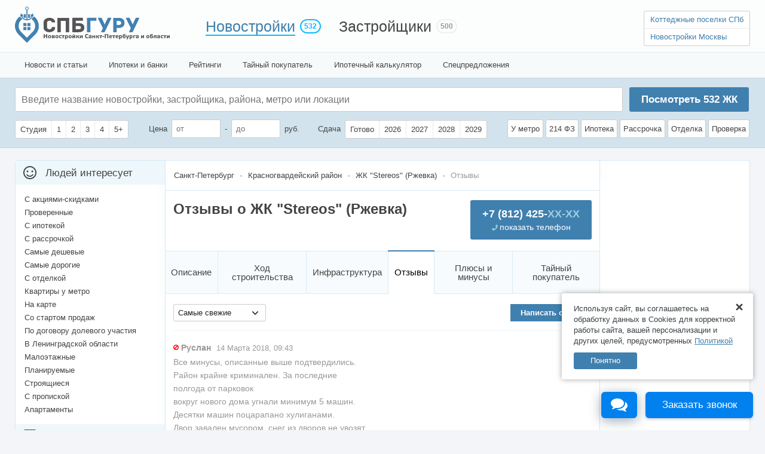

--- FILE ---
content_type: text/html;charset=UTF-8
request_url: https://data.killbot.ru/cn.php?url=aHR0cHM6Ly9zcGJndXJ1LnJ1L25vdm9zdHJveWtpLzQ4Ny1zdGVyZW9zL3Jldmlld3M=&r=&png=271&raf=15&lv=0&id=&p=&rr=1769245931794&u=eyJDIjp7Im1heFRvdWNoUG9pbnRzIjowLCJCIjpmYWxzZX0sIkQiOnsidmVuZG9yIjoiR29vZ2xlIEluYy4iLCJBIjoiR29vZ2xlIFN3aWZ0U2hhZGVyIiwiQTEiOiJHb29nbGUgU3dpZnRTaGFkZXIifSwiaCI6eyJtIjozMiwibCI6ODE5MiwibyI6MjU2LCJpIjo4MTkyLCJqIjoxNiwicyI6eyIwIjo4MTkyLCIxIjo4MTkyfX0sInBsdWdpbnMiOm51bGwsImciOnsidGltZVpvbmUiOiJVVEMiLCJsb2NhbGUiOiJlbi1VUyJ9LCJ1Ijp7ImpzSGVhcFNpemVMaW1pdCI6NjYyMDAwMDAwfSwidiI6MX0=&g=iVBORw0KGgoAAAANSUhEUgAAAIAAAABACAYAAADS1n9%2FAAAENUlEQVR4Xu3UhVIUUBTG8e0Ouru7O59IEVQQDDBAQEXFBgN2l1JABVSwUSRt6SVVlLAwQCycOecxzrkz9wG%2B%2F%2FzuFQoEgnWhUCjgS7aBkAFQfgAikQgA1OsnBXzoFBjaWIW%2FvlgsBgB1ugk663mpYDijGgFIJBIAUKs1cxZCBUY2GRCAVCoFADWacULzeepophEByGQyAGBSj3EVQgXGskwIQC6XAwCjapTQfJ46vrkGASgUCgBgUI5wFUIFzFtqEYBSqQQA1YphQvN56sTWOgSgUqkAQJV8iKsQKjCZXY8A1Go1ALggGyQ0n6dO5TQgAI1GAwDOS19xFUIFprddRABarRYAnJO8JDSfp87kXkIAOp0OAJwVv%2BAqhArM5jUiAL1eDwAqRc8Jzeepr7c3IQALCwsAUCF8xlUIFXizoxkBWFpaAoAzgqeE5vPUtzsvIwArKysAcHr9CVchVGBu1xUEYG1tDQBO%2FXtMaD5PfZd%2FFQHY2NgAgJN%2FB7gKoQLvC1oQgK2tLQA48aef0HyeOr%2B7FQHY2dkBgOO%2F%2B7gKoQILe9oQgL29PQA49quX0Hyeurj3GgJwcHAAAOVrPVyFUIGlfdcRgKOjIwA4%2BrOb0Hye%2BqHwBgJwcnICAEdWH3EVQgU%2BFrUjAGdnZwBweKWL0Hye%2Bml%2FBwJwcXEBAGU%2FHnIVQgU%2BF99EAK6urgDg0PcHhObz1C8ltxCAm5sbADj4rZOrECqwXHobAbi7uwOAA1%2FvE5rPU78euIMAPDw8AEDp8j2uQqjAt4N3EYCnpycAKPlyl9B8nvr90D0E4OXlBQCKP9%2FhKoQK%2FCi7jwC8vb0BwP5PtwnN56krhzsRgI%2BPDwAo%2BniLqxAqsHrkAQLw9fUFAIUfbhKaz1N%2FHn2IAPz8%2FADAvqUOrkKowFp5FwLw9%2FcHAHsX2wnN56m%2Fjj1CAAEBAQBgz8INrkKowO%2Fj3QggMDAQAOyev05oPk%2F9c6IHAQQFBQGAgvfXuAqhAn9P9iKA4OBgAJD%2Fro3QfJ7671QfAggJCQEAu%2BZauQqhAuun%2BxFAaGgoANj5toXQfJ4qODOAAMLCwgDAjjdXuQqhAsKKxwggPDwcAGx%2FfYXQfJ4qqnyCACIiIgBA3uxlrkKogPjsUwQQGRkJAHJnmgnN56mSc88QQFRUFADYNt3EVQgVkJ5%2FjgCio6MBQM5UI6H5PFV24QUCiImJAQDZk5e4CqEC8qqXCCA2NhYAbJ24SGg%2BT1VUv0IAcXFxAGCLuYGrECqgNAwigPj4eACwebye0HyeqjIOIYCEhAQAkDVWx1UIFVCbhhFAYmIiAMgcrSU0n6dqakYQQFJSEgDYNFLDVQgV0NaOIoDk5GQAkDFsIjSfp%2BrqxhBASkoKANg4ZOQqhAro68cRQGpqKgDYMGggNJ%2BnWjSYEUBaWhoA4Eu0QXp6OgMg%2FAD%2BA8NKSfB4tp8SAAAAAElFTkSuQmCC&c=17692459289418272&ng=0
body_size: 229
content:
{"bot":"NA","fraud":"NA","l":true,"bl":"NA","wl":"NA","tm":"2","net_id":0,"capt":false,"d":false,"os":"Mac OS X","snsht":495876374,"snsht_d":987731438,"sess":"17692459289418272","UserID":"151441428662410990","ip":"3.135.19.39","t":true,"sc":false,"vpn":"NA","cv":"1b34fa605732e8b025b70eccf6af6410","metr":"18347548"}

--- FILE ---
content_type: text/html; charset=utf-8
request_url: https://www.google.com/recaptcha/api2/anchor?ar=1&k=6LdpxtwUAAAAAGlQYV3Z5QXxDCK0S0U51uncEnKQ&co=aHR0cHM6Ly9zcGJndXJ1LnJ1OjQ0Mw..&hl=en&v=N67nZn4AqZkNcbeMu4prBgzg&size=normal&anchor-ms=20000&execute-ms=30000&cb=byd781ca2vu
body_size: 49261
content:
<!DOCTYPE HTML><html dir="ltr" lang="en"><head><meta http-equiv="Content-Type" content="text/html; charset=UTF-8">
<meta http-equiv="X-UA-Compatible" content="IE=edge">
<title>reCAPTCHA</title>
<style type="text/css">
/* cyrillic-ext */
@font-face {
  font-family: 'Roboto';
  font-style: normal;
  font-weight: 400;
  font-stretch: 100%;
  src: url(//fonts.gstatic.com/s/roboto/v48/KFO7CnqEu92Fr1ME7kSn66aGLdTylUAMa3GUBHMdazTgWw.woff2) format('woff2');
  unicode-range: U+0460-052F, U+1C80-1C8A, U+20B4, U+2DE0-2DFF, U+A640-A69F, U+FE2E-FE2F;
}
/* cyrillic */
@font-face {
  font-family: 'Roboto';
  font-style: normal;
  font-weight: 400;
  font-stretch: 100%;
  src: url(//fonts.gstatic.com/s/roboto/v48/KFO7CnqEu92Fr1ME7kSn66aGLdTylUAMa3iUBHMdazTgWw.woff2) format('woff2');
  unicode-range: U+0301, U+0400-045F, U+0490-0491, U+04B0-04B1, U+2116;
}
/* greek-ext */
@font-face {
  font-family: 'Roboto';
  font-style: normal;
  font-weight: 400;
  font-stretch: 100%;
  src: url(//fonts.gstatic.com/s/roboto/v48/KFO7CnqEu92Fr1ME7kSn66aGLdTylUAMa3CUBHMdazTgWw.woff2) format('woff2');
  unicode-range: U+1F00-1FFF;
}
/* greek */
@font-face {
  font-family: 'Roboto';
  font-style: normal;
  font-weight: 400;
  font-stretch: 100%;
  src: url(//fonts.gstatic.com/s/roboto/v48/KFO7CnqEu92Fr1ME7kSn66aGLdTylUAMa3-UBHMdazTgWw.woff2) format('woff2');
  unicode-range: U+0370-0377, U+037A-037F, U+0384-038A, U+038C, U+038E-03A1, U+03A3-03FF;
}
/* math */
@font-face {
  font-family: 'Roboto';
  font-style: normal;
  font-weight: 400;
  font-stretch: 100%;
  src: url(//fonts.gstatic.com/s/roboto/v48/KFO7CnqEu92Fr1ME7kSn66aGLdTylUAMawCUBHMdazTgWw.woff2) format('woff2');
  unicode-range: U+0302-0303, U+0305, U+0307-0308, U+0310, U+0312, U+0315, U+031A, U+0326-0327, U+032C, U+032F-0330, U+0332-0333, U+0338, U+033A, U+0346, U+034D, U+0391-03A1, U+03A3-03A9, U+03B1-03C9, U+03D1, U+03D5-03D6, U+03F0-03F1, U+03F4-03F5, U+2016-2017, U+2034-2038, U+203C, U+2040, U+2043, U+2047, U+2050, U+2057, U+205F, U+2070-2071, U+2074-208E, U+2090-209C, U+20D0-20DC, U+20E1, U+20E5-20EF, U+2100-2112, U+2114-2115, U+2117-2121, U+2123-214F, U+2190, U+2192, U+2194-21AE, U+21B0-21E5, U+21F1-21F2, U+21F4-2211, U+2213-2214, U+2216-22FF, U+2308-230B, U+2310, U+2319, U+231C-2321, U+2336-237A, U+237C, U+2395, U+239B-23B7, U+23D0, U+23DC-23E1, U+2474-2475, U+25AF, U+25B3, U+25B7, U+25BD, U+25C1, U+25CA, U+25CC, U+25FB, U+266D-266F, U+27C0-27FF, U+2900-2AFF, U+2B0E-2B11, U+2B30-2B4C, U+2BFE, U+3030, U+FF5B, U+FF5D, U+1D400-1D7FF, U+1EE00-1EEFF;
}
/* symbols */
@font-face {
  font-family: 'Roboto';
  font-style: normal;
  font-weight: 400;
  font-stretch: 100%;
  src: url(//fonts.gstatic.com/s/roboto/v48/KFO7CnqEu92Fr1ME7kSn66aGLdTylUAMaxKUBHMdazTgWw.woff2) format('woff2');
  unicode-range: U+0001-000C, U+000E-001F, U+007F-009F, U+20DD-20E0, U+20E2-20E4, U+2150-218F, U+2190, U+2192, U+2194-2199, U+21AF, U+21E6-21F0, U+21F3, U+2218-2219, U+2299, U+22C4-22C6, U+2300-243F, U+2440-244A, U+2460-24FF, U+25A0-27BF, U+2800-28FF, U+2921-2922, U+2981, U+29BF, U+29EB, U+2B00-2BFF, U+4DC0-4DFF, U+FFF9-FFFB, U+10140-1018E, U+10190-1019C, U+101A0, U+101D0-101FD, U+102E0-102FB, U+10E60-10E7E, U+1D2C0-1D2D3, U+1D2E0-1D37F, U+1F000-1F0FF, U+1F100-1F1AD, U+1F1E6-1F1FF, U+1F30D-1F30F, U+1F315, U+1F31C, U+1F31E, U+1F320-1F32C, U+1F336, U+1F378, U+1F37D, U+1F382, U+1F393-1F39F, U+1F3A7-1F3A8, U+1F3AC-1F3AF, U+1F3C2, U+1F3C4-1F3C6, U+1F3CA-1F3CE, U+1F3D4-1F3E0, U+1F3ED, U+1F3F1-1F3F3, U+1F3F5-1F3F7, U+1F408, U+1F415, U+1F41F, U+1F426, U+1F43F, U+1F441-1F442, U+1F444, U+1F446-1F449, U+1F44C-1F44E, U+1F453, U+1F46A, U+1F47D, U+1F4A3, U+1F4B0, U+1F4B3, U+1F4B9, U+1F4BB, U+1F4BF, U+1F4C8-1F4CB, U+1F4D6, U+1F4DA, U+1F4DF, U+1F4E3-1F4E6, U+1F4EA-1F4ED, U+1F4F7, U+1F4F9-1F4FB, U+1F4FD-1F4FE, U+1F503, U+1F507-1F50B, U+1F50D, U+1F512-1F513, U+1F53E-1F54A, U+1F54F-1F5FA, U+1F610, U+1F650-1F67F, U+1F687, U+1F68D, U+1F691, U+1F694, U+1F698, U+1F6AD, U+1F6B2, U+1F6B9-1F6BA, U+1F6BC, U+1F6C6-1F6CF, U+1F6D3-1F6D7, U+1F6E0-1F6EA, U+1F6F0-1F6F3, U+1F6F7-1F6FC, U+1F700-1F7FF, U+1F800-1F80B, U+1F810-1F847, U+1F850-1F859, U+1F860-1F887, U+1F890-1F8AD, U+1F8B0-1F8BB, U+1F8C0-1F8C1, U+1F900-1F90B, U+1F93B, U+1F946, U+1F984, U+1F996, U+1F9E9, U+1FA00-1FA6F, U+1FA70-1FA7C, U+1FA80-1FA89, U+1FA8F-1FAC6, U+1FACE-1FADC, U+1FADF-1FAE9, U+1FAF0-1FAF8, U+1FB00-1FBFF;
}
/* vietnamese */
@font-face {
  font-family: 'Roboto';
  font-style: normal;
  font-weight: 400;
  font-stretch: 100%;
  src: url(//fonts.gstatic.com/s/roboto/v48/KFO7CnqEu92Fr1ME7kSn66aGLdTylUAMa3OUBHMdazTgWw.woff2) format('woff2');
  unicode-range: U+0102-0103, U+0110-0111, U+0128-0129, U+0168-0169, U+01A0-01A1, U+01AF-01B0, U+0300-0301, U+0303-0304, U+0308-0309, U+0323, U+0329, U+1EA0-1EF9, U+20AB;
}
/* latin-ext */
@font-face {
  font-family: 'Roboto';
  font-style: normal;
  font-weight: 400;
  font-stretch: 100%;
  src: url(//fonts.gstatic.com/s/roboto/v48/KFO7CnqEu92Fr1ME7kSn66aGLdTylUAMa3KUBHMdazTgWw.woff2) format('woff2');
  unicode-range: U+0100-02BA, U+02BD-02C5, U+02C7-02CC, U+02CE-02D7, U+02DD-02FF, U+0304, U+0308, U+0329, U+1D00-1DBF, U+1E00-1E9F, U+1EF2-1EFF, U+2020, U+20A0-20AB, U+20AD-20C0, U+2113, U+2C60-2C7F, U+A720-A7FF;
}
/* latin */
@font-face {
  font-family: 'Roboto';
  font-style: normal;
  font-weight: 400;
  font-stretch: 100%;
  src: url(//fonts.gstatic.com/s/roboto/v48/KFO7CnqEu92Fr1ME7kSn66aGLdTylUAMa3yUBHMdazQ.woff2) format('woff2');
  unicode-range: U+0000-00FF, U+0131, U+0152-0153, U+02BB-02BC, U+02C6, U+02DA, U+02DC, U+0304, U+0308, U+0329, U+2000-206F, U+20AC, U+2122, U+2191, U+2193, U+2212, U+2215, U+FEFF, U+FFFD;
}
/* cyrillic-ext */
@font-face {
  font-family: 'Roboto';
  font-style: normal;
  font-weight: 500;
  font-stretch: 100%;
  src: url(//fonts.gstatic.com/s/roboto/v48/KFO7CnqEu92Fr1ME7kSn66aGLdTylUAMa3GUBHMdazTgWw.woff2) format('woff2');
  unicode-range: U+0460-052F, U+1C80-1C8A, U+20B4, U+2DE0-2DFF, U+A640-A69F, U+FE2E-FE2F;
}
/* cyrillic */
@font-face {
  font-family: 'Roboto';
  font-style: normal;
  font-weight: 500;
  font-stretch: 100%;
  src: url(//fonts.gstatic.com/s/roboto/v48/KFO7CnqEu92Fr1ME7kSn66aGLdTylUAMa3iUBHMdazTgWw.woff2) format('woff2');
  unicode-range: U+0301, U+0400-045F, U+0490-0491, U+04B0-04B1, U+2116;
}
/* greek-ext */
@font-face {
  font-family: 'Roboto';
  font-style: normal;
  font-weight: 500;
  font-stretch: 100%;
  src: url(//fonts.gstatic.com/s/roboto/v48/KFO7CnqEu92Fr1ME7kSn66aGLdTylUAMa3CUBHMdazTgWw.woff2) format('woff2');
  unicode-range: U+1F00-1FFF;
}
/* greek */
@font-face {
  font-family: 'Roboto';
  font-style: normal;
  font-weight: 500;
  font-stretch: 100%;
  src: url(//fonts.gstatic.com/s/roboto/v48/KFO7CnqEu92Fr1ME7kSn66aGLdTylUAMa3-UBHMdazTgWw.woff2) format('woff2');
  unicode-range: U+0370-0377, U+037A-037F, U+0384-038A, U+038C, U+038E-03A1, U+03A3-03FF;
}
/* math */
@font-face {
  font-family: 'Roboto';
  font-style: normal;
  font-weight: 500;
  font-stretch: 100%;
  src: url(//fonts.gstatic.com/s/roboto/v48/KFO7CnqEu92Fr1ME7kSn66aGLdTylUAMawCUBHMdazTgWw.woff2) format('woff2');
  unicode-range: U+0302-0303, U+0305, U+0307-0308, U+0310, U+0312, U+0315, U+031A, U+0326-0327, U+032C, U+032F-0330, U+0332-0333, U+0338, U+033A, U+0346, U+034D, U+0391-03A1, U+03A3-03A9, U+03B1-03C9, U+03D1, U+03D5-03D6, U+03F0-03F1, U+03F4-03F5, U+2016-2017, U+2034-2038, U+203C, U+2040, U+2043, U+2047, U+2050, U+2057, U+205F, U+2070-2071, U+2074-208E, U+2090-209C, U+20D0-20DC, U+20E1, U+20E5-20EF, U+2100-2112, U+2114-2115, U+2117-2121, U+2123-214F, U+2190, U+2192, U+2194-21AE, U+21B0-21E5, U+21F1-21F2, U+21F4-2211, U+2213-2214, U+2216-22FF, U+2308-230B, U+2310, U+2319, U+231C-2321, U+2336-237A, U+237C, U+2395, U+239B-23B7, U+23D0, U+23DC-23E1, U+2474-2475, U+25AF, U+25B3, U+25B7, U+25BD, U+25C1, U+25CA, U+25CC, U+25FB, U+266D-266F, U+27C0-27FF, U+2900-2AFF, U+2B0E-2B11, U+2B30-2B4C, U+2BFE, U+3030, U+FF5B, U+FF5D, U+1D400-1D7FF, U+1EE00-1EEFF;
}
/* symbols */
@font-face {
  font-family: 'Roboto';
  font-style: normal;
  font-weight: 500;
  font-stretch: 100%;
  src: url(//fonts.gstatic.com/s/roboto/v48/KFO7CnqEu92Fr1ME7kSn66aGLdTylUAMaxKUBHMdazTgWw.woff2) format('woff2');
  unicode-range: U+0001-000C, U+000E-001F, U+007F-009F, U+20DD-20E0, U+20E2-20E4, U+2150-218F, U+2190, U+2192, U+2194-2199, U+21AF, U+21E6-21F0, U+21F3, U+2218-2219, U+2299, U+22C4-22C6, U+2300-243F, U+2440-244A, U+2460-24FF, U+25A0-27BF, U+2800-28FF, U+2921-2922, U+2981, U+29BF, U+29EB, U+2B00-2BFF, U+4DC0-4DFF, U+FFF9-FFFB, U+10140-1018E, U+10190-1019C, U+101A0, U+101D0-101FD, U+102E0-102FB, U+10E60-10E7E, U+1D2C0-1D2D3, U+1D2E0-1D37F, U+1F000-1F0FF, U+1F100-1F1AD, U+1F1E6-1F1FF, U+1F30D-1F30F, U+1F315, U+1F31C, U+1F31E, U+1F320-1F32C, U+1F336, U+1F378, U+1F37D, U+1F382, U+1F393-1F39F, U+1F3A7-1F3A8, U+1F3AC-1F3AF, U+1F3C2, U+1F3C4-1F3C6, U+1F3CA-1F3CE, U+1F3D4-1F3E0, U+1F3ED, U+1F3F1-1F3F3, U+1F3F5-1F3F7, U+1F408, U+1F415, U+1F41F, U+1F426, U+1F43F, U+1F441-1F442, U+1F444, U+1F446-1F449, U+1F44C-1F44E, U+1F453, U+1F46A, U+1F47D, U+1F4A3, U+1F4B0, U+1F4B3, U+1F4B9, U+1F4BB, U+1F4BF, U+1F4C8-1F4CB, U+1F4D6, U+1F4DA, U+1F4DF, U+1F4E3-1F4E6, U+1F4EA-1F4ED, U+1F4F7, U+1F4F9-1F4FB, U+1F4FD-1F4FE, U+1F503, U+1F507-1F50B, U+1F50D, U+1F512-1F513, U+1F53E-1F54A, U+1F54F-1F5FA, U+1F610, U+1F650-1F67F, U+1F687, U+1F68D, U+1F691, U+1F694, U+1F698, U+1F6AD, U+1F6B2, U+1F6B9-1F6BA, U+1F6BC, U+1F6C6-1F6CF, U+1F6D3-1F6D7, U+1F6E0-1F6EA, U+1F6F0-1F6F3, U+1F6F7-1F6FC, U+1F700-1F7FF, U+1F800-1F80B, U+1F810-1F847, U+1F850-1F859, U+1F860-1F887, U+1F890-1F8AD, U+1F8B0-1F8BB, U+1F8C0-1F8C1, U+1F900-1F90B, U+1F93B, U+1F946, U+1F984, U+1F996, U+1F9E9, U+1FA00-1FA6F, U+1FA70-1FA7C, U+1FA80-1FA89, U+1FA8F-1FAC6, U+1FACE-1FADC, U+1FADF-1FAE9, U+1FAF0-1FAF8, U+1FB00-1FBFF;
}
/* vietnamese */
@font-face {
  font-family: 'Roboto';
  font-style: normal;
  font-weight: 500;
  font-stretch: 100%;
  src: url(//fonts.gstatic.com/s/roboto/v48/KFO7CnqEu92Fr1ME7kSn66aGLdTylUAMa3OUBHMdazTgWw.woff2) format('woff2');
  unicode-range: U+0102-0103, U+0110-0111, U+0128-0129, U+0168-0169, U+01A0-01A1, U+01AF-01B0, U+0300-0301, U+0303-0304, U+0308-0309, U+0323, U+0329, U+1EA0-1EF9, U+20AB;
}
/* latin-ext */
@font-face {
  font-family: 'Roboto';
  font-style: normal;
  font-weight: 500;
  font-stretch: 100%;
  src: url(//fonts.gstatic.com/s/roboto/v48/KFO7CnqEu92Fr1ME7kSn66aGLdTylUAMa3KUBHMdazTgWw.woff2) format('woff2');
  unicode-range: U+0100-02BA, U+02BD-02C5, U+02C7-02CC, U+02CE-02D7, U+02DD-02FF, U+0304, U+0308, U+0329, U+1D00-1DBF, U+1E00-1E9F, U+1EF2-1EFF, U+2020, U+20A0-20AB, U+20AD-20C0, U+2113, U+2C60-2C7F, U+A720-A7FF;
}
/* latin */
@font-face {
  font-family: 'Roboto';
  font-style: normal;
  font-weight: 500;
  font-stretch: 100%;
  src: url(//fonts.gstatic.com/s/roboto/v48/KFO7CnqEu92Fr1ME7kSn66aGLdTylUAMa3yUBHMdazQ.woff2) format('woff2');
  unicode-range: U+0000-00FF, U+0131, U+0152-0153, U+02BB-02BC, U+02C6, U+02DA, U+02DC, U+0304, U+0308, U+0329, U+2000-206F, U+20AC, U+2122, U+2191, U+2193, U+2212, U+2215, U+FEFF, U+FFFD;
}
/* cyrillic-ext */
@font-face {
  font-family: 'Roboto';
  font-style: normal;
  font-weight: 900;
  font-stretch: 100%;
  src: url(//fonts.gstatic.com/s/roboto/v48/KFO7CnqEu92Fr1ME7kSn66aGLdTylUAMa3GUBHMdazTgWw.woff2) format('woff2');
  unicode-range: U+0460-052F, U+1C80-1C8A, U+20B4, U+2DE0-2DFF, U+A640-A69F, U+FE2E-FE2F;
}
/* cyrillic */
@font-face {
  font-family: 'Roboto';
  font-style: normal;
  font-weight: 900;
  font-stretch: 100%;
  src: url(//fonts.gstatic.com/s/roboto/v48/KFO7CnqEu92Fr1ME7kSn66aGLdTylUAMa3iUBHMdazTgWw.woff2) format('woff2');
  unicode-range: U+0301, U+0400-045F, U+0490-0491, U+04B0-04B1, U+2116;
}
/* greek-ext */
@font-face {
  font-family: 'Roboto';
  font-style: normal;
  font-weight: 900;
  font-stretch: 100%;
  src: url(//fonts.gstatic.com/s/roboto/v48/KFO7CnqEu92Fr1ME7kSn66aGLdTylUAMa3CUBHMdazTgWw.woff2) format('woff2');
  unicode-range: U+1F00-1FFF;
}
/* greek */
@font-face {
  font-family: 'Roboto';
  font-style: normal;
  font-weight: 900;
  font-stretch: 100%;
  src: url(//fonts.gstatic.com/s/roboto/v48/KFO7CnqEu92Fr1ME7kSn66aGLdTylUAMa3-UBHMdazTgWw.woff2) format('woff2');
  unicode-range: U+0370-0377, U+037A-037F, U+0384-038A, U+038C, U+038E-03A1, U+03A3-03FF;
}
/* math */
@font-face {
  font-family: 'Roboto';
  font-style: normal;
  font-weight: 900;
  font-stretch: 100%;
  src: url(//fonts.gstatic.com/s/roboto/v48/KFO7CnqEu92Fr1ME7kSn66aGLdTylUAMawCUBHMdazTgWw.woff2) format('woff2');
  unicode-range: U+0302-0303, U+0305, U+0307-0308, U+0310, U+0312, U+0315, U+031A, U+0326-0327, U+032C, U+032F-0330, U+0332-0333, U+0338, U+033A, U+0346, U+034D, U+0391-03A1, U+03A3-03A9, U+03B1-03C9, U+03D1, U+03D5-03D6, U+03F0-03F1, U+03F4-03F5, U+2016-2017, U+2034-2038, U+203C, U+2040, U+2043, U+2047, U+2050, U+2057, U+205F, U+2070-2071, U+2074-208E, U+2090-209C, U+20D0-20DC, U+20E1, U+20E5-20EF, U+2100-2112, U+2114-2115, U+2117-2121, U+2123-214F, U+2190, U+2192, U+2194-21AE, U+21B0-21E5, U+21F1-21F2, U+21F4-2211, U+2213-2214, U+2216-22FF, U+2308-230B, U+2310, U+2319, U+231C-2321, U+2336-237A, U+237C, U+2395, U+239B-23B7, U+23D0, U+23DC-23E1, U+2474-2475, U+25AF, U+25B3, U+25B7, U+25BD, U+25C1, U+25CA, U+25CC, U+25FB, U+266D-266F, U+27C0-27FF, U+2900-2AFF, U+2B0E-2B11, U+2B30-2B4C, U+2BFE, U+3030, U+FF5B, U+FF5D, U+1D400-1D7FF, U+1EE00-1EEFF;
}
/* symbols */
@font-face {
  font-family: 'Roboto';
  font-style: normal;
  font-weight: 900;
  font-stretch: 100%;
  src: url(//fonts.gstatic.com/s/roboto/v48/KFO7CnqEu92Fr1ME7kSn66aGLdTylUAMaxKUBHMdazTgWw.woff2) format('woff2');
  unicode-range: U+0001-000C, U+000E-001F, U+007F-009F, U+20DD-20E0, U+20E2-20E4, U+2150-218F, U+2190, U+2192, U+2194-2199, U+21AF, U+21E6-21F0, U+21F3, U+2218-2219, U+2299, U+22C4-22C6, U+2300-243F, U+2440-244A, U+2460-24FF, U+25A0-27BF, U+2800-28FF, U+2921-2922, U+2981, U+29BF, U+29EB, U+2B00-2BFF, U+4DC0-4DFF, U+FFF9-FFFB, U+10140-1018E, U+10190-1019C, U+101A0, U+101D0-101FD, U+102E0-102FB, U+10E60-10E7E, U+1D2C0-1D2D3, U+1D2E0-1D37F, U+1F000-1F0FF, U+1F100-1F1AD, U+1F1E6-1F1FF, U+1F30D-1F30F, U+1F315, U+1F31C, U+1F31E, U+1F320-1F32C, U+1F336, U+1F378, U+1F37D, U+1F382, U+1F393-1F39F, U+1F3A7-1F3A8, U+1F3AC-1F3AF, U+1F3C2, U+1F3C4-1F3C6, U+1F3CA-1F3CE, U+1F3D4-1F3E0, U+1F3ED, U+1F3F1-1F3F3, U+1F3F5-1F3F7, U+1F408, U+1F415, U+1F41F, U+1F426, U+1F43F, U+1F441-1F442, U+1F444, U+1F446-1F449, U+1F44C-1F44E, U+1F453, U+1F46A, U+1F47D, U+1F4A3, U+1F4B0, U+1F4B3, U+1F4B9, U+1F4BB, U+1F4BF, U+1F4C8-1F4CB, U+1F4D6, U+1F4DA, U+1F4DF, U+1F4E3-1F4E6, U+1F4EA-1F4ED, U+1F4F7, U+1F4F9-1F4FB, U+1F4FD-1F4FE, U+1F503, U+1F507-1F50B, U+1F50D, U+1F512-1F513, U+1F53E-1F54A, U+1F54F-1F5FA, U+1F610, U+1F650-1F67F, U+1F687, U+1F68D, U+1F691, U+1F694, U+1F698, U+1F6AD, U+1F6B2, U+1F6B9-1F6BA, U+1F6BC, U+1F6C6-1F6CF, U+1F6D3-1F6D7, U+1F6E0-1F6EA, U+1F6F0-1F6F3, U+1F6F7-1F6FC, U+1F700-1F7FF, U+1F800-1F80B, U+1F810-1F847, U+1F850-1F859, U+1F860-1F887, U+1F890-1F8AD, U+1F8B0-1F8BB, U+1F8C0-1F8C1, U+1F900-1F90B, U+1F93B, U+1F946, U+1F984, U+1F996, U+1F9E9, U+1FA00-1FA6F, U+1FA70-1FA7C, U+1FA80-1FA89, U+1FA8F-1FAC6, U+1FACE-1FADC, U+1FADF-1FAE9, U+1FAF0-1FAF8, U+1FB00-1FBFF;
}
/* vietnamese */
@font-face {
  font-family: 'Roboto';
  font-style: normal;
  font-weight: 900;
  font-stretch: 100%;
  src: url(//fonts.gstatic.com/s/roboto/v48/KFO7CnqEu92Fr1ME7kSn66aGLdTylUAMa3OUBHMdazTgWw.woff2) format('woff2');
  unicode-range: U+0102-0103, U+0110-0111, U+0128-0129, U+0168-0169, U+01A0-01A1, U+01AF-01B0, U+0300-0301, U+0303-0304, U+0308-0309, U+0323, U+0329, U+1EA0-1EF9, U+20AB;
}
/* latin-ext */
@font-face {
  font-family: 'Roboto';
  font-style: normal;
  font-weight: 900;
  font-stretch: 100%;
  src: url(//fonts.gstatic.com/s/roboto/v48/KFO7CnqEu92Fr1ME7kSn66aGLdTylUAMa3KUBHMdazTgWw.woff2) format('woff2');
  unicode-range: U+0100-02BA, U+02BD-02C5, U+02C7-02CC, U+02CE-02D7, U+02DD-02FF, U+0304, U+0308, U+0329, U+1D00-1DBF, U+1E00-1E9F, U+1EF2-1EFF, U+2020, U+20A0-20AB, U+20AD-20C0, U+2113, U+2C60-2C7F, U+A720-A7FF;
}
/* latin */
@font-face {
  font-family: 'Roboto';
  font-style: normal;
  font-weight: 900;
  font-stretch: 100%;
  src: url(//fonts.gstatic.com/s/roboto/v48/KFO7CnqEu92Fr1ME7kSn66aGLdTylUAMa3yUBHMdazQ.woff2) format('woff2');
  unicode-range: U+0000-00FF, U+0131, U+0152-0153, U+02BB-02BC, U+02C6, U+02DA, U+02DC, U+0304, U+0308, U+0329, U+2000-206F, U+20AC, U+2122, U+2191, U+2193, U+2212, U+2215, U+FEFF, U+FFFD;
}

</style>
<link rel="stylesheet" type="text/css" href="https://www.gstatic.com/recaptcha/releases/N67nZn4AqZkNcbeMu4prBgzg/styles__ltr.css">
<script nonce="IuQdiVv8hJMotNTqjceqiQ" type="text/javascript">window['__recaptcha_api'] = 'https://www.google.com/recaptcha/api2/';</script>
<script type="text/javascript" src="https://www.gstatic.com/recaptcha/releases/N67nZn4AqZkNcbeMu4prBgzg/recaptcha__en.js" nonce="IuQdiVv8hJMotNTqjceqiQ">
      
    </script></head>
<body><div id="rc-anchor-alert" class="rc-anchor-alert"></div>
<input type="hidden" id="recaptcha-token" value="[base64]">
<script type="text/javascript" nonce="IuQdiVv8hJMotNTqjceqiQ">
      recaptcha.anchor.Main.init("[\x22ainput\x22,[\x22bgdata\x22,\x22\x22,\[base64]/[base64]/[base64]/bmV3IHJbeF0oY1swXSk6RT09Mj9uZXcgclt4XShjWzBdLGNbMV0pOkU9PTM/bmV3IHJbeF0oY1swXSxjWzFdLGNbMl0pOkU9PTQ/[base64]/[base64]/[base64]/[base64]/[base64]/[base64]/[base64]/[base64]\x22,\[base64]\\u003d\x22,\[base64]/CkAzDr2XDqB7Cu8OBw73DpcKuw6Atwr7Dh23DicKmLjNhw6MOwqzDlsO0wq3Cp8OMwpVowpHDsMK/J3bCl3/[base64]/DnsOWPsKhw6xLQmbCsjoKWMOlw5rCvMKLw7rCkMKHwq3CpsOjNhzCgcK3bcKywpjCswZPLcOOw5rCk8KGwprDpW7CocOQPxd4Z8OAOMKKdBhHVsOaCDnCkMKrKAI1w7QBW2BQwq3CgcOkw6TDqsOubz9bwowOwpYyw7fChyA8wqg2wo/CksOjbMKRw77CoXTCu8O2GjMGRsK5w6fCnSUWQhnDtlTDnwB8wrHDtMKRWCLDvkkSUsOfwq7DnmTDscO5w4Bgwo9LDHRwG0J7w7zCusKjwo5sJWTDjzHDsMOXw5TDjgnDksOZCxjDo8KPIcKrQcK/wonCnArDo8KZw5rCkV3DrcOpw6vDjsKEw6pTw70DdcOwbXPCmMKqwqLCuW3CiMOxw5PDinY3FsOZw57Dq1jCt3TCgsKYHErDiR/[base64]/DmQPCrsOuT8OrSkY1UcO/wppiDMKmcMOtwooORsKTwqLDp8O6woQ4dC0pOCJ9wo3Dti5ZBMK8cg7DkMOKRAvDkRXCrMKzw7wbw5TClsOFwo4DaMOaw6QHwpLCmX/[base64]/[base64]/w6dsEGHCtUc8wpzDgBlUVxtBw4TDtMKrwr8bImjDiMOCwosEViZ3w6skw5pZHcK9UTzCkcKGwo3CvRcBI8OowpUKwqUxWsKLD8OywrpCEEgkMMKXwrbCjQLCmSI3wqlUw7jCm8Kww51IfmPCmEFjw4opwpfDvcKKcW4Jwp/CoW8EOgkiw4nDoMKpTcO0w6TDiMOGwpTDu8KMwoojwr9HGzxVYMOYwp7DklUYw5DDrMKmQ8KXw6jDlMKmwrTDgMOOwrrDp8Ktwq3CpwbDskbCkcKqwq1SVsOVw4kKHnbDtwgrBT/DkcOpacK5fMOiw73Djx5kdsKdPUDDr8KeZMO0wpdRwotdwoFZNsOawqNNSsKaYGoSw65Yw6vDkWLDoGsfcknCv1nCrBEWw7EBwofCknkJw4DDs8KlwqIDMXXDiFDDh8OBBlLDksO0wooTCMOAwprDojU8w6xMwrrCrsOFw4wiw5dTLnnCuDc8w698wrrDmMOxG3/[base64]/[base64]/QcOBw4XCh8Ojw7JAw5vChMOQwpnDsMOAEwrDjxvCvDpiaCpSG0PCnMOPY8ODT8OAMcK/N8OFYcKvMsO3w5jCgQkjRsK3VE8+w5nCsh/Ct8OXwr/Cij/DvDcaw4M6wq/CuUkewobCvcK5wrDDtlzDnHXDkmXCs2chw5vCkWE6M8OweTDDgcOqA8Kkw7bCijVJAcKhOFjCrmTCpTEVw7duw4XCiTXChXXDj0vDmWx8T8OrMcKoIMOgB03DjsOsw6lyw5nDj8KCwprCvMO3w4nCp8Olwq3CosO2w4YKX1N0T2rCncKQF3xpwoI/wr92wpzCghrCrMOICkbChwHCrVLDjW5GTyPDrFFiWA9HwoI5w4Utcy7DrMOkw5DDnsO7CR1cwpVGfsKAwosLwpVwTcKlw5rCjxM9wp9pwoXDlBNHw5xbwpjDthzDsUfClcOSw6PDgcKOBMOwwrXDvSM8wrsYwq1kw5djQsOAw7xsCks2KwLDj0/ChsOYw7LCpDvDpMOMRQTDicOiw7zCjMOXwoHCuMKZwpViwrJQwrMUeXpLwoIQw54jw7/DozfCqyBKIXEswpzDlmMuw5vDrMOXwo/DsFwFb8KJw6YPw6/DvsOBZ8ObLwbCuhLCgUTCuxQCw5p1wpzDt2BAfMOyeMKlbcOEw5lVJmtGMB3CqMOWf2MzwqnCjlrDvDvDjcOPXcOPw7cwwqJhwqUnwprCqTLCngpsOEUrbifDgg3Dpk7CoCEuRsKSwpsuw5vCi1rCk8KRw6bDtMOrPBfCucOcwrl7wo/Cl8Kww6wTLsKzA8Ovw7/[base64]/[base64]/[base64]/DvhPCiCrDlMOmwrrCiSUGwoPCqmjCuh7Dq8KaEcO+QMK9wrfDu8ORD8Klw4DCncKDfcOFw7RvwpVqBsKRH8KnYsOHw6YBcUPCssOXw7rDt0NTKEfCjcO7W8OBwqR7fsKUw6nDtsK2wrbCnsKswoHCvzrCi8KsX8KYCcKvfMOiwqM6NsOvwqYiw55Aw6Mte0DDsMK/QcOWLR/[base64]/DnMOqw64OwqPCpgNpTcKzFsKoVxcGwrkpw4/DpcOxIcKswqgUw4IYVcKWw7EjHjhIIsKGBMK0w7LDm8OCdcOfWnrCilReGCMuAGhtwpbCqMO0DsKsGsO1w4HDiSnCg3DCtR9lwrpcw7bDmTwLO0M/[base64]/DvXPCjArClMKpTcKkw6IBCcKLbMOvw4M8VcKswrxKBsKlw7BfawjDjcKYeMOgw5x4w4NcHcKYwrHDu8K0wrXCrcO9Cx99JUdhwr1LTnnCtz53woLDhDwhLXTCmMKvFwh6G0nDkMKdw4Iiw6TCtk7DjWvChR/CmcOSbW8ROkwsDV8oUsKMw5VrLRIjcMO+TMKGGsOmw7seWEIQTzVDwrfCocOFVHFiAj7DrsKzw7l4w5nDug5gw4slXDUffMK4woYkO8KLH0VnwqbDn8K/[base64]/wpLDmEzCvcK3ViTDrhvCpEwEeMOnw4VQw4TCj8K1w59Vw6B2wrcDFUpiHV8JbwrCisKZNcKXHA8pFMOMwqIgH8OwwoRjYcK4ACNqwrZ7DMObwqfCl8O0ZDtnwpEhw4/CkBXCtcKMw7NnexTDqMK7w7DCiWlvA8KxwpfDkFHDpcK8w4sow6B9OErCgMKVw5DCq1DCvMKcWcO1QgdTwo7ChCQWOQBDw5BSw6/DlMOcwq3DgMK5woPDvkbDhsKjwqckwp4Xw4U9QcKPw6/Cnh/ColDDgEBzKcOkasKsJCtiw7FTS8KbwrlywqJQKMKDw40Hw6xbW8O/[base64]/CmT4tZMOPw5zCosOQKVjDrMOIwroFwr3DuMOqJMOMw6LDjMKqwp/[base64]/w4TDvmLCisOuwpjCqEvCtAvDqlEzw6DCsEVEw7TCrg3Du1BOwoHDgUTDmcO8flnCpcOZwqdgdMK2Gms0B8KGwrBjw4/CmsK8w4fCikxcWsOSw63DrsKJwox6wqQvdMKpXVXDo2DDvMK0wpTCiMKQwo5aw77DiivCvnbDjMKGwoN8bisbUB/CuC3Cny3CkMO6wrLDk8KTKMOYQsOVwpoIB8OKwq5Gw4h7woRgwqNlI8Ofw4vCtDjDnsKhQWs/[base64]/CnzsFw7nDqMKMwrZEdBzCuxkSMcKCJMO3wqzDsg3CvkLDv8OlQ8OWw6zCl8O5w5NTMC3Dj8KmaMKRw6ldKsOkwpEew6TChMKmGMKxw4QFw5NrfMKcWm/[base64]/DmQHCo1g/AEg7w5BpKWjCrsKmw6RFMy0YU1oGwqVRw7gDL8KPHTYHwoU2w711BTvDv8OMwoRuw4bDm2RbRMODSUxiWMOAw7jDu8OEM8K+WsO1GsKOwq4lPVkNwpVtCTLCm0bCocOiw5N5wqAkw7gFL0jCscO9dg0lw4rDmsKfwp5ywpbDlsOrw5xHaiUtw5kfw77CmMK8csOJwrB/d8K5wrpKJ8Ojw61hGAjCsG7CjRvCnsK0dcO5w63DkTJYw5YXw4wSwpJCw6xgw79mwrtXwqjCgDbCtxLCsDbCu1xfwrV/[base64]/DvsOrZ8Kkwp3ClMOtM2E6A8OCw6FJcgRYwrtkH0zChcOlJMKiw50vd8K9w4h6w5LCgsK6w6DClMOgwrLCk8OXF3zCvXwDwrjDnUbCkn/CrsOnHsOdw5JtPMKGwp9uVsOrw5VyYFQAw4xFwo/Ck8Kjw7fDl8O2XA4NVcOvw7LCpW7DiMKFQMKYw63DpcOlw4rDsC/DmsOow4lcfMOxW3sjB8K5NFPDsk9nUMO9NMK6wrtfJ8K+wqXClhgzDnYYwpIFwpbDicObwrPCscK5VyEXV8KDw5QPw5rCqkplZsKbwqzCtsO8BghbF8OkwplZwobClsKcLkfChUHCgcKjw6R3w7PDgcKPe8KwPCnDnMOtPm7ClcOwwp/[base64]/[base64]/aER9woQdwpDCjmJLQ8K6w5RiesKKw6/CisKqwqnDshhWw7wrw6sIw75sVzHDmioWKsK/wpLDglHDthhgUE7CrcOhDMO9w4bDg0XCpXdTw6IQwqHCiyzDhwDCnMOQC8OPwpcVDmDClcOKOcKkaMKFW8OQD8OyAcKxwr7Co1FSwpBbfmF4woVNwp1BL0siWcKGE8ONwo/DuMKYPQnCqQh0IxzDiDHDrUzCnsKBP8KcE1fDjTBcYcKAw4rDjMKRw6UUcVhtw4lGeSrCpWtmwpB/w5lIwqLClFXDmcOIwp/[base64]/DpAHCncK8KhJQeUAGfsKOw7Vgwrh7XFfDvGh3w4DCiCAQwo/CuCzDjcOGeRocwrUVa1Qjw4JzSsOVccKbw4RzL8OIFg7CsVV2HAfDj8OWJcK1T1g/cAfCtcO7A1zDt1LDkn/CskQvwqTCp8ONXsO8w4zDscOyw6/DgmQCw4HCiyPDsDbCsiZ8w5gQw7TDicO1wojDn8OZScKbw7zDn8OHwrzDhFxjcDLCtMKZasOqwoBjfE5cw70JK2zDpcKCw5TDg8OTPV7Cv2XDrzXDiMK7wrsKCnLDh8O1w7IEw5vDs397HsKrw648FzHDlGZ4wp3CtcOqO8Ksd8OGwpsDTcO+w4/[base64]/DqhXDsX/[base64]/US7CrALDhsKRN8OKwqxnWwHCkT3CuBZqw4/Dnx/DrcK9wokwTS4seF4bGAQyGsOcw7kfYXbDpcODw7rDosOtw5bCizjDhMKMwrLDqsOSw4lRa2vDoTQ2w4/[base64]/TsOhXsOkwqEZw7XCocKqeDVvw53Cg097wowpJcOjWjkSTFkHccKuw4fDm8Oaw4DCusOSw5V9wrAFRAfDmMOHdFfCtwldwrNLTcKfw7LCv8Kqw5vCisOYwp82w5Evw6jDm8KXC8KTwpbDqXg/SSrCrsKYw41Uw7UWwpoCwp/CmD4qbDFvJ3JmasO9K8OGecKrwqPCncKPTsOEw7cfwoAmw4prPkHCtU8Yex7Dk0/CncKKw5DCoF9xBMOnw4vCncKyRcOJw6XDuVdEw77DmHc5w506N8OjUxnCpUFtH8OhKMKRWcKpwqxvw5gSNMOTwrzCgsOYSQXDtcOMw7fDhcKjw4dhw7cUTXg9wp7Di24vDcK9fMKxUsOsw6kSfj/Cl0ZaDGZewpXClMKdw7ZDYsK6AAofDS46e8ObcAUqMMKrXsOYRSQHWcKRwoHCusOawpXDhMKSNEjCs8KAwoLCim04w7R9w5vClwfDtSfDksOCw4/Du2gvBTFhwq9TfTDDpCvDgW8/HQ9bNsKKWsKdwqXChDk2HRnCv8KAw6bDmHXCp8K/[base64]/CgFTCgsOCVsKfwoJPw6DCtsKcwpgBw5N7QR8xwqvCusO8BcOvw4Nmw5XCikrDli/DpcOEw43Dn8KDJsKmwpBpwq7DscKuw5NlwpPDu3XDhx7DlTEQwqrCpTfCugJJC8KIasOHwoMOw4/Dq8KzfsK8EgJqZMO/w7XCqcK/[base64]/CkEbCrxvDrlbDnmhDw480QMOQw4Uew6kDUGjDgcO4MsKLw4/DsVvDtw1gw5fDhEXDsHTCoMOAwrPCjwURf3vCqcOMwroiwqR9F8OAFEvCo8KjwpfDrhkEXnbDgcODw7NzEW/CtMOkwqZ9w7PDgMKNZiEgGMKOw71Uw6/DlsOALcOXw7DCoMKWwpVOYX5twofCjijCm8Kew7LCr8K9BsOpwqvCtSp/w57CqXBAwpjCkG8fwoQrwrjDtTsdwoo/w7DCrsOCdDfDp1zCoQrCtEcwwqfDlhnDrCfCshvCj8Kzw4jCqAIWcMOlwqzDjAgMworClxnCug/DnsKaXcOYRl/[base64]/[base64]/Dvw9HEsOUXEXDqMKPwqXCo8OfwqzDt8O2w5XDvyDDssK8GcKZw6xkw5zCmGHDtHnDp0wuwoVRQ8OZEGnDnsKBw6BTGcKPA13Csi0mw6DCr8OiYsKqwrpCL8OIwppfVMOuw646C8KpG8OJYT8pwqrDgz/[base64]/GcODG8OPwr0iwqHCqGNbwrBfwptPPsOww5HCksOHOUTCv8OkwphZIMObwoTCicObJ8ObwqRpSQzDlBcIw5PCpwLDucOEPcOabhZ/w5nCoCM6wqNYecKpLWPDlcO6w7sjwoXDsMK4VMOawqk5asKePMOBw6IRw4UBwr3Cr8O7wpd7w6rCscKewrTDpMKOB8OJw4oKU3tdSMK7ZkrCuibCmxXDjcKiXXo1wrlbw5QWw6/CqW5Cw7fCmMKAwq8uGMOLw6zDmhhzw4d+YnzDk38JwocVMx12BAnCpSEYIQASwpR6w6NGw57CgcOfw7LDumrDrgxsw6PCj1pQcDLCh8OKUTocw7l2aA3CoMOfwqrDkn/CksKiwrFgw7bDhMOMC8Kvw4lww5HDrcOOY8OoCcOewoHDrkDCsMKSIMKiw7BNwrMaXMKOwoAmwr4mwr3DlwLDkTXDgAVhfsKCR8KFLsK2w7kPWlsxJMK2NA/CkTxGJsOlwr4kLCQtwr7DgGDDtcKzY8OYwpvDjVfChsOKw6/Ctl4Pwp3Crn/Dt8Ofw5JPVsODHsKKwrfCkFBUCMKew6A6CsKHw5RAwpk/HkZqwrvDksOxwrESasOVw5nCjDFGS8O0wrEsNMK5wrBUHMKjwoLCjnLClMO3TcOTGWbDuyQ0w5fCo1zCrWciw6NOfgF0VT1Qw51QXR9qw57DhA1PJ8OpTMK4ByNxMBDDicKSwqIJwrnDk38Swo/[base64]/[base64]/ASHClcKkEzlPXMKyZiIgwoN3PwwqG1hBSyYzw6HDi8O6wrTDhWrCoiEpwqZmwovCm0HCocOewr4wGQ0ZJ8OFwpjDjVVsw7/Dr8KGT3LDvMOSN8KzwoMQwqPDo2I8bTQNJULCkRh7EcKMw5ckw6l9w5xpwq3Dr8OWw4hwXg0UBMKTwpVkWcK/VcObJBnDvkEmw5PCplnDg8KzV2HDucOCwqHCqV1jwq3ChsKGWsOdwqLDtms7KhLCjsKIw6TCp8OpIyhPRwc3ccKxw6zCr8Kmw5/ChlXDsg7DucKbw4XDiFBCacKJT8OmRFBXbcObwqhiwp0OE3zDscObFGJULcOkwpvCngU+w6hQDUcRbWLCl0LCpMKLw4bCtMOqMy/DrsKLw47DmMKebS1iCWrCssOHRQDCrBs9wpJxw4l7PVnDucOKw4B/[base64]/MMK7C8ODwrsNQMOlwrwVwqwCWMOKw54LIxHDtsKNwqJgw6FhYMOnDMKPwqzCqcOZWghZWQnCjCjDugLDk8K7Q8ODwpDCtsOeHCkwHAnCsSUICiBfPMKGw50twrU8UHIfOMKTwpI2RcOfwp55XMK5w4Umw7fCqCbCjh1MN8Kmwo/CocKUw5HDpsO+w4rCtMKUw7jCo8K+w4lGw6RGIsOrbsK+w6BGw47Csi4HF3FKG8K+H2ZWbMKNNn7DtBthWncwwoHCt8OMw5XCnMKAasOGUsKDU35vw5daw6vCgXQeO8KGT3HCmHLCjsKOF2nCgsKgIcO5RC1/LcOXA8OZHHjDuDE+wqgJwqF+XMOiwpjDgsKWwqjCmcKSw7BDw6o5w5LDnD/DjsO1woTCjUDCjcOCwp9Vc8KNOmzCv8O/JsOsZsKGwrHDoDbCosK2N8KxGWR2wrPDq8KJwo05PsKOwoTCvS7Di8OVJcKXw4Zaw4vChsOkwrzCsx8Uw6Y2w7bDgsK9CcKnw7LCusKARcOfNyx4w6ZFwqFewr7DixjCksO9MxAmw4PDr8Kfego9w4/CjMOAw74qwprDgsOWw7HCh3d/flHClBUFwpPDr8OUJB3CmMO7SsK1GcOYwrTDuhBuwr3Cuk8pCmjDgsO1b39+b1V3w5RdwpleWsKJaMKeWycgOSzDsMKEVk0wwpIlw4E3N8OtemAUwrnDrCBmw4nCkFB+wonChMKja1Rcfy02eBpfwqjDssO5wp5kwqHDiAzDo8KtP8OdBlPDkcKmUMKWwpvCij/Dv8ONQcKYVmTDoxTCtsOrEgHCsQnDmcKrc8KdKHEvTFRvCnbCqsKJw7JzwrBgMVJ+wqLCrcOJw4PDpcKjwoDCh3AaD8O3Ez/DjzB3w4nCusOBbMOZw6LDlx3DosKKwoxaFMK+wqPDp8OhOhVJe8OXw6nCtEpbUwZvwo/DrsKyw7xLdz/Cj8Opw7zDn8K3wqzCnCIGw7VDwqrDkw3DgsOHY3dAN2EDw4VLccKrw7ZUVVrDlsK/wqnDvVEjEMKMJ8Obw7U4w65YI8KRGmbClnUZJcOOw5FFwpgtWVtMwpoPY3HCkTzCncKyw5xNVsKNdETDucOOw4/Csz3Cm8Obw7TCg8O7Z8ORLU/CqsKLw57CpDEeen3DnjPDniHDm8KQTndPT8K/OsOfGUoGP2wzw7xCOgTCp3csJX1ieMOYVivCiMOZwozDgDcqP8OrVDrCjzHDssKVLUJxwpA2N1LCk1Ayw63DnjjDtcKUVwvCm8Obw5gSGsO1PcOQSUDCqjsgwqrDgQPCo8KBw7/DrMKBIktDw4NUwrQXMsKFScOewrbCp0NpwqfDtRdlw4bDnWLChAklwrYpTsOKD8KSwp44fxPDum0SDMKwXnHCvMKswpFFwrp9wq8QwpTDgsOKw73DhETChkFZEsKDf3RqOETDk2YIwoXCjTHDsMO+NRd6w7E/[base64]/CjiDDt1JBwqA2VMOLRcKLwrXCkEhJeEfCusKiFAVew7RSw70iwqQ6e3Fzwq4ebE7CtAzDsHMOwqnDpMKHwqJKwqLDtMO2ZikEUcKHK8O2wq1mEsOSw55uVnd+wrTDmBw6XsKFQ8K9E8KUwodTTMOzw4nDoz9RAAFTBcOjKMKYwqIFdxfCq1oKLcK+wqbDhAHCiBh/wqXCiADCuMKfwrXDnTJjA2NrFMKBwoIlE8KPwo7DjMKlwpfDmAYiw44uQ3F0X8Ovw6/CtVcdecK6wrLCpH95WU7DjCoybsK9FMK3DQPCmcOrS8K0wrogwrbDq2rDhSxQEwVjDyTDmMO8NRLDo8KSBMOMMl9PaMKbw6RlaMKsw4V+wqTCgBvCj8K/aUPCkALDt33DscKywoREYMKHwpHDiMOaMcOuw7LDlMOLw7YAwo/DusOZITYrw6rDq30FbRTChcOYIMOIKQJUfcKLF8KPdHUYw74gIxHCkhPDjHPCicObGMOaBMKOw4N6fXhhw61/N8OAcSkcbRjCucOEw5RxGURfwodRwp7DnWDDscKlw5/Cp1R6MkoDfnFMwpQxwr1Bw6U+HMOQf8KSfMKsRkMHMX/[base64]/CksKTbcOEw4DDonJgw4XDkisXwpLDgErDsik5RsOFwqIHw6xxw7vCksOtw7LCmSFkWQ7DqMO/[base64]/Drh8Kw5APwq7DuH7DqR7CtsOSw5LDgizDrMOcWxzDrxVEwosiNcOQB1HDpkDCmitkHcOBNCjDsxlEwpbDliU6woLDuhfCon5EwrlyfzImwpkYwoZ6YwPDr1lJRcOcw7clwr7DpsOqIMO5esKDw6rDsMObGExzw6PDq8KEw7tswo7Cg3vCgsKyw7VowpFaw7/Do8ONw5d8CELChD4Jwosjw5zDj8KAwqNJMFpwwqpKwq/DhUzDq8K7w4wjwqJowqsja8OLwpbCgn9Ewr4QOEsSw4DDmXbCqjV2w60dw6XCpV/CojbDvMOPw6x5D8OWw7TCkTktHMO8wqYTw6RJFcKzYcKAw5JDVjcswog3wqwCGwxSw60Qw6p7wossw5YpWRtCayJEw7A7Ckx9NMOaFU7Cg3d/P217wqxrU8K1enfDnk/Cp1R2azDDo8Kowq9hZXnCr1LDs0HDt8O+NcOFecOpwo9aKsKxXcKhw4R+wprDvABywqsgQMKHwrzDm8OmHsOydsONOTLCmsKqGMOuw6tywohUfWZCf8K0wqbDuW3DijjCjBXDmsOFw7Rqwop1w53CmnhqU0V7w6ESQhzDtFgtSirDmg/[base64]/[base64]/XsKsFsKew4gIasO6wqHCqcKbw4PDgsKVJcOuDCrDr8K8TQlfcsOaVmXCt8K/YcOUECdOLsKVHEUgw6fDrh8KCcK4w6YCwqHCl8K1wqHDrMK7w6/DukLCnEPCrsOqeDQCGDYIwpTCv3bDuXnDuCPDs8K5w70awqQ/wpNLfk8NdCTCuwczwo8Awpt3w4nDtnbDhAzDlMOrIWhQw6LDicKcw6nCmh3Dq8K5U8OQw45GwqcaRzd0I8KPw6/DmsOWw57CicKpAMOobhXCpBdYwqPDqsOiH8KAwqpFw55wPcOUw4NcQSLCtsOqwqNnbcKGNxzCgMOMSwAwcnIdZ3fCoXBSN0rDncKHBApfPsOBSMKOw6TCvGDDksOiw6g/w7bCswvCr8KBDWrCq8Oia8KLKV3Dq3nDlW1uwqNOw75bwozCiUTDscKjflzCmcOnWm/DpCnDt2EIwo3Dsis7w5w0wrTClx4xw4MmN8KzFMKyw5nDiWASwqDCisOFZcKgwrwtw74+wpnCgSQWY2LCnWLDtMKDw5DCk3rDiHI4TywUCsKwwo1LwofDucKZwoTDv1vCj1kSw5E/V8K+w6rDo8KDw6jCljcMw4xxB8KYwofCmcOHRiM3w5p0d8O0VsKowq8EX2bChXATwqnDisObW29SQG/Cq8ONAMOdw5jCiMOkB8K8w68SGcOSKjjDs1LDkcKVbsOqwoDCp8KKw4I1Shkiwrt1cxLCkcOuw51YfgzDgDLDr8Kowp1kBTM7w63DpgcCwrdjP2vDpcKWw5zCuHcSw6hJwqHDvy7Doz9Iw4TDqQnCg8Kww7oSasKKwoPDgznChl/DhMO9wrgAVxgWwogzw7QVKsOoWsOnwpDDs1nClyHChcOcQSxqKMK2w67CicKlwo7Dj8KneTpBRl3ClhfDj8OgRVsLIMKKU8OHw7TDvMO8CMOaw5A5aMKzwollHcKUw4rDiTwlw7PDtMKCEMOMw5E3wp5Kw4jCmsOQT8KlwoJfwo/DscOWEQzDv1VpwobCnsOfQX/[base64]/DiRAkwpcEWsOwdsKTw6rCnlR7wod6QATDhcKNw5HDm0fDuMK3wqZNw48RFFfCgVshcW7CoXPCpcKWIsOXBcKlwrDCn8O/wpRSOsOuwrZyRxfDhMKsMFDCkhlPdh/[base64]/w78UwpnDtWJLRDdTQ8KawowbwpHDq8KYK8ObwrTCjcOgwrLDqcOgdgYkYsOPEcKwLVsCUUnDsStswr4/[base64]/DicKgDiE7PC8BKy4CYMOlw4/CnGwJTcOnwo8LHMK0NFTCs8Osw5/CmsKPwpx4ADgOV291cxNwSsOOw4IlFiXCisOaW8Oww78/RnvDrA/Ci1fCk8KEwqTDuXN/XAksw7FcATPDuBR7wosAGMKlw6jDnm/[base64]/DlXnCq0fDoMOuOx4Xw5Z3w64ZB8K9asKKIixaIDHCij7Djg7DgU7DuXTDqsKvwp5dwpvCuMK9DnjDpjTCmcKwEyvCs2rDqcKyw7o3D8OCPG04woDCqzjDsE/DuMOxBcKiwrHDmTlBRk/CmS7CmknCtC9KVD3Cn8Oywo1VwpfDu8K1bUvCpBpdNErDlsK5wrTDk2bDusO2Dg/DisOsAk9Pw4Vsw4fDvsKPMF3CrMOsLhoOWcK9MAzDhSvDnsOrH1PCmzA0PMKwwqLCg8KfKsOMw4/ClgVBwrhkwrdLTiPCgMOZcMKwwo9TFnBICS1MBsKLJjZjU3zDpDENQQo7wpPDrjfCssK+wo/DhMOow6gSKRjCicKFwoA+SiLCiMOeXBNEwq4eJ2JFacKqw5DCqsK1woJIw68raxrCtGZKIsKYw6V4T8KMw75Dwp1bWMONwqYTHlwJw79/NcKlw4pfw4rCrsKZI0/CpMKjRSQFw4Yyw7wfdCPCrsOOCV3Ds1o7FygTcwIQwodJRCXDvRnDnMKHNgJyIcKiJcKLwpt9awnDkS/DsH0wwrEESCHDrMKOwrrCvRDDncO1YcO5w6YiGmVKNxPDjDZcwrrDvcKOBT7DpcK6PBBYBMOew6PDmcK9w5TCmwzCgcOdJ13CrMK8w4wwwovChBfCgsOuDsOiw4QWemEEwqHCmgoMSybDiiQdZhwcw4I/w7LDgsOzw69XGnk5ajwOw4DCnmXCjGdpPcOKM3fDpcOzfVfDlELDpcOFcTRxJsKOw7jDiVVsw6nCmcOdRcOFw7rCtsK8w7hAwqHDj8KJezHCsmh3wp/DhsObw6AycQDDicOxPcK7w64YD8O4w6bCs8O2w57CgsOrI8OvwoDDrsKQajA5SwdhIWMiw7Q7DTBqBlkIFcK/[base64]/DmMOVwqHCv8OhIwdgwpofc8KFZEkICAfCjmJKbwxwwrMyflxuWFNNTlhRHzYyw64QJWDCsMKkcsOJwqTCtSzDscO7AcOIYnc8wr7Ds8KABjURwqIWT8K6w7DCjS/DqsKMMSjCjcKLw7LDjsOHw5sjwp7CtcKeDn0Qw4fCk2XCkgLChEkOUX43VAQpwobCpsK2wq0Mw4XDsMKyKQTCvsKzaBbDqGDDmhjCoDhow75pw47CqhYww7TDskUSIGXCoilLdErDrkMYw6HCrMKXPcObwo/Ck8KZOsK0LsKlw6FiwolEwq/CijLCghgXwq7CvAtLwqrCky/DmsKsEcOieXp2EcK5Byk8wp/Do8O1w6NEGcKNWWnCtzrDni7Cu8K8FQ1wSsO9w5DCrF3CsMOiw7LDhmBKYGLCj8Ojw4/[base64]/w7TDhm7CslvDmW9zEsKlbMOBc8OYw5ZxYTtPw6kbRQZUTcOVNSwfAMK1e00tw4jCmR8uOwtqHsOewps6alHCv8ONKsOkwqvDrj0wasKLw7QAasK/GgJRwoZibTrDjcO0R8OnwrjDrnXCvTFnw4kuW8Kdwp/DmHYbbsKewpNsBMKXwqJ+w6bDisKzKinCksKCa0HDqwxJw6woRsOBTsOnHsOxwow0w6HCjidSwpkNw7scw4QDwphbVsKWOkNwwodPwrtYLSfCkMOlw5DCrRIPw4YQcMKqw4/Du8O0Aml8w6zCjxrCvifCqMKDYRoawonCnTMGw4rCiFhTf0vDm8OjwqgtwojCtcKCwpIHwqQ6DMKKw6vDkHHDh8OZwrjCgsKqwqNdwpRWJwbDphZ7wqR/w5ZxISvCgggTHMOzbDYLUz/Dm8K9w6bCslHDpcO9w4V2IsK2GsKGwoA5w7PDpMK0csOUw5Qcw5YTw6t/dT7Dgh1Cw5Qswow3w7XDksOJL8Ovwp/[base64]/wq/DtjYSWW7CvxVfwqNTwqtBVFExO8OSwpfCusKZwrFWw5bDj8K0BQ3CvsOtwpRpwobCu3HCmMOdNjXCmsOgw58AwqNDwofCs8K1wokYw63CqmDDrcOnwpFPORnCusK+WUfDqmUcS2vCp8OyEMKcSsOVw5V4NMK9w5xvGEh3PwzCngEzQCdaw71/fno5aRcKOHU9wosSw7IQwoM0w6nCmxUaw64Bw4huBcOpw70JKsK3FMOEw5xZwrZXbwtRw7tLFsKQwpl/w7vDnSh4w6twG8KUQggawrzCtMOTDsOrwoAZczQJOcOaKl3DlkJkw6/Dg8KhMVDCpkfCocO3OMOpZsK7bcO2w5vDnX4hwo0ywpbDjFTCgsOAP8OmwpzDm8Oew4AqwoZSwoAfFjHChMKYEMKsNsOheVDDgmHDpsK9w5PDm0AQwpt9w6/Do8O8woZYwrTCnMKoW8KoQ8KHE8KaQlHDu1p3wqTDmElobxPClcOpaGFyGMOjCsKtw7NNRXvDtcKCOsOAbhXDiFXChcKxw7HCp3tZw6l/[base64]/w6fCiSjDiQU5KsO9asOcT8Ovw7DCh8OdYCbDnmpzESrDpMKoH8KtJXMCdsOsRVHDm8OFWsKbwpXCqMKoH8Obw67DgU7DnCbCqm/Du8OKwo3DuMKgP2UwHXBANxnCnsOcw5HCtsKMwrrDn8OjQMK7OSlpH1EQwpU7U8OVNBHDj8K7woY3w6/[base64]/DimvDgcOqNcOlGHwhwrN6wq7Cj1jDsGE/[base64]/wqvCnMKTwp4pw5rCr8K/woF4YsKONsOKccOYwogqw5nCgcK6wrzDt8OSwrwNI1XCmVbCncOUbnnCt8Kiw4rDjD7DgU3Ck8K/wohELcOwdMORw5HChzTDgSZhwqfDscKfVcO5w57DhcKCw7J4FsKuw6TDrsOCdMKKwoQNN8KIK1jClMKXw5LCtz86w5HDvsKNemfDl3zDscK7w5lvw4gIHMKJw4xaJMOoZTfCg8K4FjPCnm/DmS1jaMKVVkTCkGLCpQPClSPCqHjCg2w0TMKVb8OEwoLDnMO1w5nDgwPDpEjCokzCnsK4w4cNKxDDozvCpD/[base64]/Wh3DksKbf8OdacK9w5NUw7JLel8iTsOBw5HDjj0ZNsKCw7zCrcOBwpbDjyA3wqzCjkhXw78rw7hew7jDgsOYwrExWsKhOXQ9ZRnClQ9yw45WDANqwpLCisOdwo3CpX0awo/Dn8OSKXrCucOSw5XCucO/woPDqSnDpMK9XsKwC8KRw47DtcKmw6rCpMOwworCqMKKw4JDcDlBwofCjWLDsHlFRcORTMKVwoPDisO1wpYfw4HDgMOcw7FYfCtuJxB+wocTw6jDksOLR8KKPxfDjsOWwrvDjsKYOcK/WMKdP8KGV8O/RC3DvlvCrgHDqQ7CvsKdak/ClVDChMO+w780woLCjwZVwq/DscO6XsKFfwFSU1cvw41mTcOfwpbDjWQDCsKIwps2w6oJO0nCpkFrZGQwPjTCrXtWfw/[base64]/LcKQwoXCmyXCuMO0wqvCuSNaA1p1cxbDvhxYwonDuAZKwr1Mc1LClcK2w7vDgMOvT2LCvQrCnMKRGMO1PGJ3wrrDg8O4wrnCn2IYEsOyF8O+wprCo23CvDPCtW/Cng/CmiNjUsK8PkBeGygswrBCIMKPw6ErRcKJVTkAJETDmg7DksKyEwfDqxQuPcKzMDXDqsOfCHfDq8ONEcO3Khl/w6bDocOySwjCucO6eUzDllxnwrhLwqZPwqwHwo4ew48rei7DvnLDv8O+XSYWGyfCmcK3w7McbkLClcOPagbCkR3Ci8KPIcKfc8KsIMOlwrNOw6HDn3XCjA/DuiV8w4TCp8KnQAo2w51xfcOeSsOVw7RAHsOzZBtLWzAZwokvHQbCjiTCjcK2dEjCucO0wp/DiMOYHwQLwrrCtMO4w5XCkXvCix4TZC0wOcKUGMKkJMOPdMOvwqpbwpzDjMOABsKcJxjClzJewoM/C8OpwqfCo8K0w5ImwrdzQ3bCv1/Dny/[base64]/w7PCvxVDVMK5wo/DrVZ6N2bChyJwwqVDCMKffFB0c3rDgVlNw6tlwr/Dty/Dn0JVwpMDdDTCgkLCsMKPwqhUaSLDlMKAwonDucO/w4AVBMOPOhrCi8OgJz46wqAbbkRfVcOdUcKMC2DCiTIxQTDCvDdVwpYKMGXDncO1KcO5wrTDhWfCisO2woHCgcKwIRMuwr/ChcKowrdhwqFWWMKDDMOxa8O7w45Rwq3DpQDDq8OrHwjClHDCpcKtOgDDncOjXcONw5zCuMOlwpAEwqB8Si3DvcOtGC0MwrTCtTfCvg/DnkhsMSdOw6jDvkticHnCjxLCk8O0L2ghw657Q1cjNsK0AMOHF2PDpHfDiMOrwrERwoZFLn5Rw6Ylw6nChQLCsnk9E8OVe3w+wpprUcKHKcOFw5TCtipKwrhOw4nCp2XCk3XDrsOzMQTDnTfCgyp9wqA5Bh/DtsKswoI0CcOww6fCkFTCi0rDhjFKRMObUMK7asOvKwsjI1liwrNuwrDDuhULMcOCwr/DssKAwp4TcsOgK8KLw6I4w44gEsKlwp3DmEzDiRTCpcO8TCLCsMKPMcKwwq7CjkImBmfDmgXCssKJw61GJ8OZGcKswrVjw6gVc1jCh8OCPMOFBlxaw5zDgn5Fwr5UU2LCjzx9w784wpd+w5ktZiXCnjTChcOxw7rDvsOtw5HCsWDCq8OwwotZw7M3wpIzQsK/acOuWsKUdyXCicOPw5LCkjjCtsK8wqQPw6/CsjTDp8KUwr7Dv8O8wojCh8OLU8KeNcO6QGEqwoAmw55wF3/CmFTCoEPDsMO/w7wqb8OwcUpNwpcGL8OGHSgmwp7ChcOYw6DCncKTw4QgQMOpwpzDkAbDj8KNe8OqKmnDo8OWaCHCrsKCw75BwpTCvsOQwrspJGPCl8KkXWYuw6PCkhNaw7nDkB5DenA7wpV2wrNRNcOMC2vCpV7DgcO/[base64]/CsH3ClcOWw5jCk2vChzPDii5pdMK8wrHCl8K8w6zCnAMJw6XDgMO+WQvCrMKpw4nCgsOUUBQhwqrCujUMMnk3woHDmcOIwq0\\u003d\x22],null,[\x22conf\x22,null,\x226LdpxtwUAAAAAGlQYV3Z5QXxDCK0S0U51uncEnKQ\x22,0,null,null,null,1,[21,125,63,73,95,87,41,43,42,83,102,105,109,121],[7059694,913],0,null,null,null,null,0,null,0,1,700,1,null,0,\[base64]/76lBhmnigkZhAoZnOKMAhmv8xEZ\x22,0,0,null,null,1,null,0,0,null,null,null,0],\x22https://spbguru.ru:443\x22,null,[1,1,1],null,null,null,0,3600,[\x22https://www.google.com/intl/en/policies/privacy/\x22,\x22https://www.google.com/intl/en/policies/terms/\x22],\x22j4GfM8fLUMmuvU9GaMbuhGHQ5XWpZP2hTjZdn9918hI\\u003d\x22,0,0,null,1,1769249532008,0,0,[37,112,68],null,[152,207,137,32],\x22RC-3Pm84YT04kqmSg\x22,null,null,null,null,null,\x220dAFcWeA5lgimNHOzW28L9yh1_Fl8tIoTwBnt-sLDXTjhy982qRdshFDDPpU1yX3MqLMwjFFm9UPf4TC6Zz-zZ6p4ToG0EjYwf7Q\x22,1769332332069]");
    </script></body></html>

--- FILE ---
content_type: text/css
request_url: https://cdn.spbguru.ru/css/style_new.css?v=1.32
body_size: 94345
content:
:root {
    --main-color:#3f7fae;
    --main-color-bg:#4080af;
    --main-color-hover:#376e95;
    --main-color-link:#3f7fac;
    --main-color-bg2:#eef7fb;
    --text-color:#444;
    
    --map-color:#1485B9;
    --color-3: #85daff;
    
    --color-4: #ebf9ff;
    --color-4-hover: #8bdcff;
    
    --color-5: #d6f3ff;
    --color-5-hover: #85dcff;  
    
    --anim-color: #53a0d9;
    
    --color-6: #a2d3e7;
    --color-7: #5b97c2;
    --color-8: #0abaff;
    --color-9: #d6ebf5;
    --color-10: #88c4e4;
    --color-11: #3f7fad;
    
    --aflat-color: #1464f6;
    --aflat-color2: #0844a4;
    
    --filter-color: #d2e3ed;
}

* {
    margin:0;
    padding:0;
    font-style: normal !important;
}

a:hover { text-decoration: none !important }

img {
    border:0;
}

input[type=submit] {
    cursor:pointer;
}

html {
	overflow: auto;
	background: #f3f5f8;
}

html:not(:nth-child(1)) { overflow: visible; }

html, body {
	margin: 0;
	padding: 0;
	border: 0;
	width: 100%;
	height: 100%;
}

body {
	font: 13px Arial;
	position: relative;
	min-width: 1000px;
	width: 100%;
	margin: 0 auto;
	min-width: 1230px;
}

input,textarea {
	font-family: inherit;
}

input:focus::-webkit-input-placeholder { opacity: 0 !important; }
input:focus:-moz-placeholder { opacity: 0 !important; } 
input:focus::-moz-placeholder { opacity: 0 !important; }
input:focus::-ms-input-placeholder { opacity: 0 !important; }


textarea:focus::-webkit-input-placeholder { opacity: 0 !important; }
textarea:focus:-moz-placeholder { opacity: 0 !important; } 
textarea:focus::-moz-placeholder { opacity: 0 !important; }
textarea:focus::-ms-input-placeholder { opacity: 0 !important; }

.clear-left {
	content: '.';
	display: block;
	clear: both;
	visibility: hidden;
	height: 1px;
	line-height:1px;
	font-size:1px;
}

#wrapper {
   width:1230px;
   margin:0px auto;
}

p.Title, h1.Title {
    font-family:Arial;
    font-size:25px;
    color:var(--text-color);
    border-bottom:3px solid #277da2;
    margin:0 5px 0 0;
    font-weight: normal;
}

#header {
	height: 106px;
	background: #fcfdfd;
	width: 100%;
	z-index: 1000;
	padding-top: 24px;
}

#header ul, #new_filter > div, #sel_items ul {
	display: block;
   	width:1230px;
   	height: 100%;
	margin:0px auto;
	list-style: none;
	1overflow: hidden;
}

#top_menu {
	height: 63px;
	border-bottom: 1px solid #dfebf3;
	font-family: Arial;
}

#top_menu li {
	float: left;
	padding: 6px 0px 0px;
}

#top_menu li a {
	color: var(--text-color);
	font-size: 25px;
	text-decoration: none;
	position: relative;
}

#top_menu li#n {
	margin-left: 60px;
}

#top_menu li#z, #top_menu li#s {
	margin-left: 30px;
}

#top_menu li a:hover, #top_menu li a.active {
	border-bottom: 2px solid var(--color-8);
	color: var(--main-color-link);
}

#top_menu li#r {
	float: right;
}

#top_menu li a span {
	color: #999;
	font-size: 12px;
	font-weight: bold;
	display: block;
	float: right;
	padding: 0px 5px;
	line-height: 20px;
	-webkit-border-radius: 12px;
	-moz-border-radius: 12px;
	border-radius: 12px;
	border: solid 2px #f0f0f0;
    vertical-align: top;
    margin-top: 2px;
    margin-left: 8px;
}

#top_menu li a:hover span, #top_menu li a.active span {
	border-color: var(--color-8);
	color: var(--color-8);
}

#sub_menu {
	background: #f7fafb;
	height: 41px;
}

#sub_menu li {
	margin-left: 6px;
	margin-right: 10px;
	float: left;
	line-height: 41px;	
}

#sub_menu a {
	color: var(--text-color);
	text-decoration: none;
	font-family: Arial;
	position: relative;
	display: block;
	height: 100%;
	padding: 0px 10px;
}

#sub_menu a:hover, #sub_menu a.active {
	color: var(--main-color-bg);
}

#sub_menu a:hover:before, #sub_menu a.active:before {
	content:'';
	display: block;
	position: absolute;
	width: 100%;
	height: 3px;
	top: 0px;
	left: 0px;
	background-color: #33c2ff;
}

#sub_menu  a.b {
	
}
#sub_menu .sub_menu_quiz {
	border-radius: 8px;
	background: rgba(83, 184, 249, 0.1);
	height: 26px;
	margin-top: 8px;
	line-height: 2;
}
#sub_menu a.sub_menu_quiz:hover:before, #sub_menu a.sub_menu_quiz.active:before {
	background: 0;
}


#header #Logo {
    display:block;
    width:259px;
    height:62px;
    background:url(../images/spb-logo.svg);
    background-size: 259px 62px;
    position:relative;
    text-decoration:none;
    margin:-20px 0px 0px;
    border: 0;
}

#m_cnt {
	border: 1px solid var(--color-9);
    -moz-border-radius:5px;
	-webkit-border-radius:5px;
	border-radius:5px;	
}

#middle {
	border-left: 250px solid #fff;
	border-right: 250px solid #fff;
	height: 1%;
	position: relative;
    background:#fff;
    clear: both;
    -moz-border-radius:5px;
	-webkit-border-radius:5px;
	border-radius:5px;	  


}

#middle.f {
	border-right: 0px;
}

#middle.e {
	border-left: 0px;
}

#middle.d {
	background: var(--main-color-bg2);
}

#middle:before, #middle:after {
	content: '';
	width: 1px;
	height: 100%;
	top: 0px;
	left: 0px;
	position: absolute;
	background: var(--color-9);
	z-index:11;
}

#middle:after {
	left: auto;
	right: 0px;
}

#container {
	width: 100%;
	float: left;
	over1flow: hidden;
	margin-right: -100%;
	padding:0px 0px 10px 0px;
}

#left {
	float: left;
	width: 250px;
	position: relative;
	left: -250px;
	padding:0px;
	font-family: Arial;
	background: url("../images/shadow_left.png") top right repeat-y;
}

#right {
	float: right;
	margin-right: -250px;
	width: 250px;
	position: relative;
	padding:0px 0px 20px;
	font-family: Arial;
	background: url("../images/shadow_right.png") top left repeat-y;
}

#content {
	width: 100%;
	background: #fff;
}

#content .inner {
	padding:0px;
	z-index: 10;
	position: relative;
}

#middle.f #content {
	background: transparent;
}

#content #inner {
	padding:12px 14px 25px 14px;
}

#Descr2 {
	margin:10px;
    margin:20px 0 15px 11px;
    
	color : #777;
    line-height : 1.5em;    
}

#footer {
	width: 1230px;
	font-family: Arial;
	margin: 20px auto 0px; 
	font-size: 14px; 
	padding-bottom: 40px;
}

#footer a {
	text-decoration: none;
	color: var(--text-color);
	margin-right: 20px;
}

#footer a:hover {
	text-decoration: underline;
	color : var(--main-color);
}

#footer ul {
	list-style: none;
	border-bottom: 1px solid #c7d7e4;
	padding-bottom: 20px;
	overflow: hidden;
	margin-bottom : 20px;
}

#footer li {
	float: left;
	padding: 0px 30px;
}

#footer li:first-child {
	padding-left: 0px;
}

#footer li:last-child {
	padding-right: 0px;
}

#footer li.z {
	border-right: 1px solid #dddddd;
}

#footer li a {
	color: var(--text-color);
	margin-right: 0px;
	font-size: 13px;
}

#footer p {
	float: right;
	color: #545454;
}

#inner h1, #inner p.i_h1 {
	color: var(--text-color);
	font-size: 24px;
	font-family: Arial;
	font-weight: bold;
	margin: 12px 0 30px 0;    
}

table.topT {
	width:99%;
	border-collapse: collapse;
	margin:0 1% 0 0;
}

table.topT td {
	text-align:left;
	vertical-align:top;
	border-spacing: 0px;
}

table.topT td.first {
	width:270px;
}

#BuildImg {
    width: 270px;
	position:relative;
}

#BuildImgBig_c {
	max-width: 180px;
	display: inline-block;
}

#BuildImgBig {
	width:300px;
}

#SliderBuildImg-Container {
    position:relative;
    margin:0px;
    width:310px;
    margin-right: 10px;
}

#SliderBuildImg {
    list-style:none;
    height:75px;
    overflow: hidden;
}

#SliderBuildImg li {
    display: -moz-inline-stack; display: inline-block; vertical-align: top; zoom: 1; *display: inline;
    width:100px;
    height:75px;
    margin:0px //2.7px 0px 0px;
    position:relative;
}

#SliderBuildImg li img {
	display: block;
	width: 100px;
	height: 75px;
}

#SliderLeft,#SliderRight {
    display: block;
    width:35px;
    height:35px;
	background: #000 url("[data-uri]") center center no-repeat;	    
    background-size: 9px 16px;
    position:absolute;
    bottom: 0px;
    left:0px;
    z-index:6;
    
    filter: alpha(opacity=75);
    -moz-opacity: 0.75;
    -khtml-opacity: 0.75;
    opacity: 0.75;    
}

#SliderLeft {
	display: none;
}

#SliderRight{
    background-image: url("[data-uri]");
    left: auto;
    right:10px;
}

#SliderLeft:hover,#SliderRight:hover {
    filter: alpha(opacity=100);
    -moz-opacity: 1;
    -khtml-opacity: 1;
    opacity: 1;
}

#BuildDescription {
    color : var(--text-color) !important;
    font-size:15px;
    margin:20px 0px 30px;
}

#BuildDescription p {
	margin:0px 0px 16px 0px;
    line-height: 1.4em;	 
}

#BuildDescription h4 { 
	padding-bottom : 15px; 
}

#BuildDescription ul, #BuildDescription ol {
	margin:5px 0px 5px 30px;
}

#BuildData {
    font-family:Arial;
    font-style: italic;
    border-spacing:0px;
    margin:0px 0px 10px 3px;
    width:100%;
    
	font-size: 16px;
	color: #999;
}

#BuildData tr {
    max-width:340px;
    min-height: 27px;    
}

#BuildData tr td {
	vertical-align: top;
	padding: 4px 0px;
	line-height: 1.6em;    
}

#BuildData tr td:nth-child(even) {

}

#BuildData tr td:nth-child(1) {
    width:128px;
	padding-left:10px;
}

#BuildData tr td a {
    color:var(--main-color-bg);
    text-decoration: none;
}

#BuildData tr td a:hover {
	text-decoration: none;
	color : var(--text-color);
}

#BuildData tr td span span {
  display: inline-block;
  width: 125px;
  vertical-align: top;
}

#BuildData tr:nth-child(odd) {
    background:#f7f7f7;
}

#BuildData tr:nth-child(odd) td {
	border: 0px;
}

#BuildData tr td:nth-child(even) {
    color : var(--text-color);
}

p.h2, h2.b_t {
    margin:0px;
	color : var(--text-color);
    font-size : 23px;
    font-weight : bold;    
}

h2.b_t {
    display: inline-block;
	font-weight: bold;
    font-size : 23px;    
}

.flat_rooms {
    margin:8px 0px 0px -1px;
    color:var(--text-color);
    font-family:Arial;
    font-size:15px;
    font-weight: bold;
}

.flat_rooms span {
	color: #a9a9a9;
	font-weight: normal;
}

table.TableFlats {
	border-collapse: collapse;
	margin: 10px 0px;
    width:100%;
    border: 1px solid #dfdedf;
}

table.TableFlats th {
	text-align: left;
    font-family:Arial;
	height : 38px;
	color : var(--text-color);
	font-size : 12px;
	font-weight: bold;
}

table.TableFlats tr th:first-child {
	padding-left: 9px;
}

table.TableFlats tr:nth-child(odd) td {
	background-color: #fbfafb;
}

table.TableFlats tr:hover td {
	background-color: var(--main-color-bg2);
}

table.TableFlats tbody tr {
	border-top : 1px solid #dfdedf;
}

table.TableFlats tbody tr:hover {
	border: 1px solid var(--color-3);
	cursor: pointer;
}

table.TableFlats tbody tr td:last-child {
	position: relative;
}

table.TableFlats tbody tr td:last-child:before {
	content:'';
	width: 0px;
	height: 0px;
	border-left: 5px solid var(--main-color-bg);
	border-top: 5px solid transparent;
	border-bottom: 5px solid transparent;
	position: absolute;
	right: 9px;
	top: 19px;
}

table.TableFlats tbody tr td:last-child:after {
	content:'';
	width: 0px;
	height: 0px;
	border-left: 5px solid #fff;
	border-top: 5px solid transparent;
	border-bottom: 5px solid transparent;
	position: absolute;
	right: 11px;
	top: 19px;
}

table.TableFlats tr:nth-child(odd) td:last-child:after {
	border-left-color: #fbfafb;
}

table.TableFlats tr:hover td:last-child:after {
	border-left-color: var(--main-color-bg2);
}

table.TableFlats tbody tr td.queue_name {
	max-width: 69px;
	position: relative;
}

table.TableFlats tbody tr td.queue_name span {
	overflow: hidden;
    text-overflow: ellipsis;
    white-space: nowrap;
    width: 100%;
    display: block;
}

table.TableFlats tbody tr td.queue_name div {
	line-height: 25px;
	border-radius: 2px;
	background-color: rgba(68, 68, 68, 0.9);
	position: absolute;
	padding: 0 6px;
	font-size: 13px;	
	color: #fff;
	bottom: -15px;
	left: 0;
	white-space: nowrap;
	display: none;
	z-index: 2;
}

table.TableFlats tbody tr td.queue_name:hover div {
	display: block;
}

 
table.TableFlats td {
	vertical-align: middle;
	background: #fff;
    font-family:Arial;
    font-size:13px;
    font-weight:normal;
    padding:0px 3px;
	color : #000;
	height : 49px;
	text-align: left;
}

table.TableFlats td sup {
	font-size: 9px;
}

table.TableFlats td img {
	max-width: 42px;
	max-height: 42px;
	display: block;
	margin: 0 auto;
}

table.TableFlats tr td:last-child {
	color: var(--main-color-bg);
}

#flats_cnt table.tableblur tr:nth-child(n+10) {
	zoom: 1;
	filter: progid:DXImageTransform.Microsoft.Blur(pixelRadius=1);
	-ms-filter: "progid:DXImageTransform.Microsoft.Blur(pixelradius=1)";
	filter: url('[data-uri]#blur');
	filter: blur(2px);
	-o-filter: blur(2px);
	-ms-filter: blur(2px);
	-moz-filter: blur(2px);
	-webkit-filter: blur(2px);	
	pointer-events: none;
}

#flats_cnt table.TableFlats tr:nth-child(n+11) {
	display: none;
}

#flats_cnt table.TableFlats.open tr {
	display: table-row;
	filter: none;
	-o-filter: none;
	-ms-filter: none;
	-moz-filter: none;
	-webkit-filter: none;
	filter: none;
	-ms-filter: none;
	filter: none;
	pointer-events: auto;
}	

#inner #OurOpinion {
	font-family: Arial;
	color: #4392BA;
	margin: 20px 0px 23px;
	line-height: 1.6em;
	background : #fff;
    box-shadow : none;
    padding : 0;	
}

#inner #OurOpinion p {
	font-size: 18px;
    padding-left : 0;
    color : var(--text-color);
    line-height: 1.7em;	
}

#inner #OurOpinion .p_c {
    margin-bottom: 15px;
    font-size: 19px;
    border-top: 1px solid #eee;
    border-bottom: 1px solid #eee;
    padding: 15px 0px;
    margin: 33px 40px;
}

#inner #OurOpinion .p_c:before {
	content: '';
	width: 20px;
	height: 16px;
	background: url("../images/quote_l.png") top left no-repeat;
	display: none;
	position: absolute;
	left: 28px;
}

#inner  #OurOpinion p:last-child i.qr {
	background-image: url("../images/quote_r.png");
	display: none;
	width: 20px;
	height: 16px;
	vertical-align: middle;
	margin-left: 5px;
}

#inner  #OurOpinion > span, #avg_price_chart > span {
	font-weight: bold;
    margin:0px 0px 19px 0px;
    display: block;
    
	color : var(--text-color);
    font-size : 23px;    
}

#MapY {
    width:100%;
    height:500px;
    margin:20px 0px 27px 0px;
    border:0px solid #ddd;
}

#BuildMore {
    color:var(--text-color);
    line-height:1.5em;
    margin : 14px 0px;
}

#BuildMore p {
    margin-bottom: 7px;
}

#BuildMore h5 {
	display: block;
	margin: 5px 0px 3px;
	
	color : var(--text-color);
    font-size : 14px;
    padding : 5px 0;	
}

#BuildMore h4 {
	display: block;
	margin: 0px 0px 10px;
	
	color : var(--text-color);
    font-size : 18px;
}


#BuildMore a {
	color: var(--main-color-bg);
	text-decoration: none;
}

#BuildDocs {
    margin: 0px;
}

p.h3, #BuildDocs h3, #BuildNeighbour h3, #decor_photos h3 {
    display: block;
	font-size : 19px;
    font-weight: bold;
    padding : 10px 0;
    color : var(--text-color);    
}

ul.LinkList {
    list-style:none;
    margin:10px 0px 0px 0px;
}

ul.LinkList li {
    display: -moz-inline-stack; display: inline-block; vertical-align: top; zoom: 1; *display: inline;
    width:49.5%;
    margin : 0 0 8px 0;
    line-height:19px;
}

ul.LinkList li a {
    color:var(--text-color);
    font-size:13px;
    text-decoration:none;
}

ul.LinkList li a:hover { 
	color : var(--main-color); 
}

#BuildDocs ul.LinkList a {
    overflow: hidden;
    white-space: nowrap;
    position: relative;
	max-width: 310px;
	display: inline-block;    
}

#BuildDocs ul.LinkList a:after {
	width: 20px;
  	height: 20px;
  	position: absolute;
  	top: 0px;
  	left: 290px;
  	display: block;
  	content: '';
	background: -moz-linear-gradient(left, rgba(255, 255, 255,0) 0%, rgba(255, 255, 255,1) 87%);
	background: -webkit-gradient(linear, left top, right top, color-stop(0%,rgba(255, 255, 255,0)), color-stop(87%,rgba(255, 255, 255,1)));
	background: -webkit-linear-gradient(left, rgba(255, 255, 255,0) 0%,rgba(255, 255, 255,1) 87%);
	background: -o-linear-gradient(left, rgba(255, 255, 255,0) 0%,rgba(255, 255, 255,1) 87%);
	background: -ms-linear-gradient(left, rgba(255, 255, 255,0) 0%,rgba(255, 255, 255,1) 87%);
	filter: progid:DXImageTransform.Microsoft.gradient( startColorstr='#00FFFFFF', endColorstr='#FFFFFF',GradientType=1 );
	background: linear-gradient(left, rgba(255, 255, 255,0) 0%,rgba(255, 255, 255,1) 87%); 
}

ul.LinkList li a:hover {
    text-decoration:underline;
}

#BuildNeighbour ul.LinkList {
    list-style:none;
    margin:10px 0px 0px 0px;
}

#BuildNeighbour ul.LinkList li {
    display: -moz-inline-stack; display: inline-block; vertical-align: top; zoom: 1; *display: inline;
    width:49.5%;
    margin:0px 0px 10px 0px;
    line-height:19px;
}

#BuildNeighbour ul.LinkList li a {
    font-size:13px;
	color : #999;
}

#BuildNeighbour ul.LinkList li a i {
	font-style: normal;
	color : var(--text-color);
	font-size: 14px;
	font-weight: bold;
}

#BuildNeighbour ul.LinkList li a:hover i {
	color: var(--main-color);
}	

#BuildNeighbour ul.LinkList li a div {
	color : var(--text-color);
	font-size: 14px;
}

#BuildNeighbour ul.LinkList li a img {
	width: 80px;
	height: 60px;
	margin-right: 18px;
	float: left;
}

#BuildNeighbour ul.LinkList li a p {
	white-space: nowrap;
	position: relative;
	overflow: hidden;
}

ul.LinkList li span.ext {
    display: -moz-inline-stack; display: inline-block; vertical-align: top; zoom: 1; *display: inline;
    width:20px;
    height:20px;
    position:relative;
    margin:0px 11px 0px 0px;
    background-position: top left;
    background-repeat: no-repeat;
}

ul.LinkList li span.pdf {
    background-image:url(../images/pdf.gif);
}

ul.LinkList li span.ppt {
    background-image:url(../images/ppt.gif);
}

ul.LinkList li span.jpg, ul.LinkList li span.jpeg {
    background-image:url(../images/jpg.png);
}

ul.LinkList li span.xls {
    background-image:url(../images/xls.png);
}

ul.LinkList li span.xml {
    background-image:url(../images/xml.png);
}

ul.LinkList li span.zip {
    background-image:url(../images/zip.png);
}

ul.LinkList li span.txt {
    background-image:url(../images/txt.png);
}

ul.LinkList li span.xml {
    background-image:url(../images/xml.png);
}

ul.LinkList li span.doc, ul.LinkList li span.docx {
    background-image:url(../images/doc.png);
}

ul.LinkList li span.png {
    background:url(../images/png.png);
}

#news_list {
	font-family: Arial;
	position: relative;
	z-index: 10;	
	padding: 0px 14px;
}

#news_list .sort, #companies .sort {
	position: relative;
	padding-bottom: 17px;
	font-style: italic;
	font-size: 12px;
	color: #535353;
	font-weight: bold;
	z-index: 5;
}

#news_list h1 {
	font-size: 29px;
	color: #525252;
	margin: 0px 0px 18px;
	font-weight: normal;
}

#news_list .cats {
	background: #f6fbfd;
	padding: 12px 13px 0px;
	overflow: hidden;
}

#news_list .cats li {
	display: block;
	width: 170px;
	float: left;
	margin-bottom: 13px;
}

#news_list .cats li:before {
	content:'';
	display: inline-block;
	vertical-align: top;
	margin-right: 10px;
	width: 4px;
	height: 4px;
	background: #ccc;
  	-moz-border-radius:2px;
	-webkit-border-radius:2px;
	border-radius:2px;	
	margin-top: 8px;
}

#news_list .cats li:nth-child(3) {
	clear: left;
}

#news_list .cats a {
	font-size: 15px;
	font-weight: bold;
	text-decoration: none;
	color: var(--text-color);
}

 #news_list .cats a:hover { color : var(--main-color); }

#news_list .cats p {
	color: var(--text-color);
	font-size: 17px;
	line-height: 1.5em;
	margin-bottom: 12px;
	font-family: Arial;
}

#news_list .crumbs {
	margin-left: -14px;
	margin-right: -14px;
}

#news_list .ph {
	padding: 15px 0px 25px;
	border-bottom: 0px;
}

#news_block {
	float: left;
	width: 338px;
	margin-right: 17px;
	margin-bottom: 16px;
}

#news_block p {
	font-size: 13px;
	color: #666;
	font-weight: bold;
	margin-bottom: 18px;
}

#news_block p:after {
	content:'';
	width: 248px;
	height: 1px;
	background: #eee;
	float: right;
	margin-top: 9px;
	display: block;
}

#news_block li {
	border-bottom: 1px solid #eee;
	list-style: none;
	margin-bottom: 16px;
	padding-bottom: 17px;
	overflow: hidden;
}

#news_block li:last-child {
	border: 0px;
	margin-bottom: 11px;
}

#news_block li a {
	font-size: 15px;
	color: var(--text-color);
	text-decoration: none;
	line-height: 1.3em;
}

#news_block li a:hover {
	color: var(--main-color);
}

#news_block li i {
	font-size: 13px;
	color: #999;
	font-style: normal;
	float: left;
	margin-right: 5px;
}

#news_block > a {
	line-height: 35px;
	height: 35px;
	padding: 0px;
	display: block;
	text-align: center;
}

#news_block.f {
	width: 100%;
	float: none;
}

#news_block.f p:after {
	width: 580px;
}

#news_block.f li a {
	font-size: 17px;
}

#news_block.f li i {
	width: 50px;
	display: inline-block;
	margin-right: 0px;
}

#news_block li.l {
	border-bottom: 0px;
}

#o_news {
	margin-right: -15px;
}

#o_news a {
	1color: #fff;
	text-decoration: none;
	1display: block;
}

#o_news li {
	list-style: none;
	display: block;
	float: left;
	margin: 0px 14px 14px 0px;
	width: 343px;
	position: relative;
}

#o_news li span {
	position: absolute;
	top: 0px;
	right: 0px;
	font-size: 10px;
	font-weight: bold;
	color: #ececec;
	line-height: 31px;
	background-color: rgba(0,0,0,0.25);	
	padding: 0px 10px;
	text-transform: uppercase;
}

#o_news li span.m:before {
	content:'';
	display: inline-block;
	width: 11px;
	height: 8px;
	background: url("../images/metro_icon.png");
	margin-right: 6px;
}

#o_news li img {
	width: 343px;
	height: 229px;
	display: block;
}

#o_news li img, #SliderBuildImg li img, .g_hold a img, .g_preview li img {
	-webkit-transition: all 0.5s ease;
	-moz-transition: all 0.5s ease;
	-o-transition: all 0.5s ease;
	transition: all 0.5s ease;		
	
	filter: contrast(0.6);
    -webkit-filter: contrast(0.6);
    -moz-filter: contrast(0.6);
    -o-filter: contrast(0.6);
    -ms-filter: contrast(0.6);	
}

#o_news li:hover img, #SliderBuildImg li:hover img, .g_hold a.active img, .g_hold a:hover img, .g_preview li:hover img, .g_preview li.active img {
	filter: contrast(1);
    -webkit-filter: contrast(1);
    -moz-filter: contrast(1);
    -o-filter: contrast(1);
    -ms-filter: contrast(1);	
}

#o_news li p {
	font-size: 14px;
	color: var(--text-color);
	1background-color: #e1ecf4;
	padding: 10px 15px;
	line-height: 1.6em;
	height: 7.4em;
	overflow: hidden;
	border: 1px solid var(--main-color-bg2);
	border-top: 0px;
	
	-webkit-transition: all 0.5s ease;
	-moz-transition: all 0.5s ease;
	-o-transition: all 0.5s ease;
	transition: all 0.5s ease;		
}

#o_news li:hover p {
	border-color: #cfd6dd;
	color: var(--main-color);
}

#o_news li div {
	display: block;
	width: 100%;
	-webkit-box-sizing: border-box;
    -moz-box-sizing: border-box;   
    box-sizing: border-box;
	background: -moz-linear-gradient(top,  rgba(51,51,51,0) 0%, rgba(51,51,51,1) 100%); /* FF3.6-15 */
	background: -webkit-linear-gradient(top,  rgba(51,51,51,0) 0%,rgba(51,51,51,1) 100%); /* Chrome10-25,Safari5.1-6 */
	background: linear-gradient(to bottom,  rgba(51,51,51,0) 0%,rgba(51,51,51,1) 100%); /* W3C, IE10+, FF16+, Chrome26+, Opera12+, Safari7+ */
	filter: progid:DXImageTransform.Microsoft.gradient( startColorstr='#00333333', endColorstr='#333333',GradientType=0 ); /* IE6-9 */
	position: absolute;
	bottom: 126px;
    bottom: calc(7.4em + 26px);
	left: 0px;
	padding: 15px 13px;	
}

#o_news li i {
	font-size: 20px;
	color: #fff;
	text-decoration: none;
	line-height: 1.3em;
	font-style: normal;
}

#o_news li.b {
	width: 700px;
}

#o_news li.b img {
	width: 700px;
	height: 467px;
}

#o_news li.b div {
	bottom: 0px;
	padding: 50px 18px 25px;
}

#o_news li.b i {
	font-size: 29px;
	font-weight: bold;
}

#o_news li.b p {
	font-size: 16px;
	color: #fff;
	background: none;
	border: 0px;
	position: static;
	height: auto;
	padding: 0px;
	margin-top: 5px;
}

#news .gist {
	font-size: 17px;
	color: var(--text-color);
	line-height: 1.7em;
	margin-bottom: 25px;
}

#news .date {
	font-size: 11px;
	color: #545454;
	padding-bottom: 18px;
	font-weight: bold;
	border-bottom: 1px solid #eee;
	text-transform: uppercase;
	margin-bottom: 25px;
}

#news .date span {
	color: #999;
	font-size: 10px;
}

#news img {
	max-width: 700px;
}

#news figure {
	text-align: center;
	margin-bottom: 15px;
}

#news #news_text figure img {
	display: block;
	1width: 700px;
	height: 516px;
	margin: 0px auto;
}

#news figcaption {
	font-size: 13px;
	color: #777;
	border-bottom: 1px solid #eee;
	line-height: 25px;
	display: inline-block;
}

#news .content {
	margin: 20px 0px 30px;
}

#news .content li {
	list-style: none;
	line-height: 25px;
}

#news .content li:before {
	content:"—";
	font-size: 14px;
	color: #bababa;
	font-family: Arial;
	margin-right: 15px;
	vertical-align: top;
}

#news .content li a {
	font-size: 15px;
	color: var(--color-11);
	font-weight: bold;
	text-decoration: none;
	border-bottom: 1px dashed #bad1e2;
}

#news #news_text p {
	color:var(--text-color);
	line-height:1.6em;
	margin:0px 0px 16px 0px;
	font-size:15px;
}

#news #news_text p a, #news #news_text li a, #news #news_text blockquote a {
	color:var(--color-11);
	text-decoration: none;
}

#news #news_text p a:hover, #news #news_text li a:hover, #news #news_text blockquote a:hover {
	text-decoration: underline;
	color : var(--text-color);
}

#news #news_text > ul, #news #news_text > ol  {
	margin: 0px 0px 20px -5px;
	color: var(--text-color);
  	font-size: 15px;
  	clear: both;
}

#news #news_text > ul li, #news #news_text > ol li {
	margin:0px 0px 10px 10px;
	position: relative;
	padding-left: 25px;
}

#news #news_text >  ol {
    list-style-type: none;
    list-style-type: decimal !ie; /*IE 7- hack*/
    counter-reset: li-counter;
}

#news #news_text ol > li:before {
    color: var(--color-8);
 
    content: counter(li-counter)". ";
    counter-increment: li-counter;
    position: absolute;
    top: 0px;
    left: 0px;
}

#news #news_text > ul {
    list-style-type: none;
}

#news #news_text > ul > li:before {
    content:'';
    width: 11px;
    height: 8px;
    background: url("../images/list_tick.png");
    display: block;
    position: absolute;
    top: 5px;
    left: 0px;    
}

#news #news_text blockquote, #news #OurOpinion {
	margin-bottom: 15px;
	font-size: 18px;
	color: var(--text-color);
	border-top: 1px solid #eee;
	border-bottom: 1px solid #eee;
	padding: 15px 0px;
	line-height: 1.5em;
	margin: 33px 40px;
}

#news ul.gal {
	width:700px;
	padding:0;
	margin:0px !important;
	border:0;
	list-style: none;
	overflow: hidden;
	white-space: nowrap;
}

#news .bx-viewport ul.gal {
    overflow: visible;
    white-space: normal;
}

#news ul.gal li {
   border:0;
   margin:0 !important;
   border:0;
   display: inline-block;
   padding: 0px !important;   
}

#news ul.gal img {
	1width:700px;
	height: 516px;
	cursor: pointer;
}

ul.gal li:before {
    content: "" !important;
    display: none !important;
}

.g_preview {
	list-style: none;
	font-size: 0px !important;
	margin: 5px 0px 20px !important;
}

.g_preview li:before {
	content:'' !important;
	display: none !important;
}

.g_preview li {
	display: inline-block;
	1width: 80px;
	height: 60px;
	margin: 4px 4px 0px 0px !important;
	position: relative;
	cursor: pointer;
	padding: 0px !important;
}

.g_preview li.active {
	cursor: default;
}

.g_preview li img {
	display: block;
	1width: 100%;
	height: 100%;
}

.g_preview li.active:before {
	content: '';
	display: none;
	position: absolute;
	top: 0px;
	left: 0px;
	border: 2px solid #268c92;
	width: 76px;
	height: 56px;
}

#news_text #b_rating {
	margin-left: -16px;
	margin-right: -16px;
	margin-bottom: 20px;
}

#comments_block {
	1background-color: #f8f7f7;
	1padding:10px 0px 0px 0px;
}

#comments_block .comment  {
	clear: both;
	margin-bottom: 15px !important;
	color: var(--text-color);
	font-weight: bold;
	font-size: 24px;	
}

#comments_block .comment span {
	color: #aaaaaa;
	font-weight: normal;
	font-size: 21px;
}

#comments_list {
	list-style: none;
}

#comments_list > li {
	padding: 10px 0px;
	font-size: 13px;
	color: #999;
	
}

#comments_list li div.c {
	
}

#comments_list li.uzer_z > div.c {
	background: #f7fbfd;
	padding: 10px 20px;
}

#comments_list li:first-child {

}

#comments_list li a.u, #comments_list li b.u {
	font-size: 14px;
	color: var(--text-color);
	margin-right: 5px;
	margin-left: 0px;
	font-style: normal;
	font-weight: bold;
	text-decoration: none;
}

#comments_list li.spam > div.c a.u, #comments_list li.spam > div.c b.u, #comments_list li.spam > div.c p.t, #comments_list li.spam > div.c a.answer, #comments_list li.spam > div.c a.noanswer {
	color: #999;
}

#comments_list li.uzer_z > div.c .u {
	background: url("../images/z_icon.png") left center no-repeat;
	padding-left: 18px;
	position: relative;
}

#comments_list li.uzer_z  > div.c > div.t_c {
	border-bottom: 0px;
}

#comments_list li.uzer_z > div.c .u i, #comments_list .spam_i i, #theme_list .c_icon i {
	position: absolute;
	font-size: 14px;
	color: var(--text-color);
	padding: 0px 10px;
	
	line-height: 32px;
	background-color: #fff;
	-webkit-box-shadow: 0 1px 2px rgba(0,0,0,.1);
	-moz-box-shadow: 0 1px 2px rgba(0,0,0,.1);
	box-shadow: 0 1px 2px rgba(0,0,0,.1);
	border: solid 1px #ccc;	

	-webkit-border-radius: 2px;
	-moz-border-radius: 2px;
	border-radius: 2px;

	
	top: 25px;
	left: 50%;
	-webkit-transform : translate3d(-50%,0%, 0);
	-moz-transform : translate(-50%,0%);
	-ms-transform : translate(-50%,0%);
	-o-transform : translate(-50%,0%);	
	transform: translate(-50%,0%);		
	white-space: nowrap;
	z-index: 100;	
	display: none;	
	font-weight: normal;
}

#comments_list li.uzer_z > div.c .u:hover i, #comments_list .spam_i:hover i, #theme_list .c_icon:hover i {
	display: block;	
}

#comments_list li.uzer_z > div.c .u i:before, #comments_list .spam_i i:before, #theme_list .c_icon i:before {
	content: '';
	display: block;
	position: absolute;
	top: -6px;
	left: 50%;
	margin-left: -5px;
	width: 0px;
	height: 0px;
	border-bottom: 6px solid #ccc;
	border-left: 5px solid transparent;
	border-right: 5px solid transparent;
}

#comments_list li.uzer_z > div.c .u i:after, #comments_list .spam_i i:after, #theme_list .c_icon i:after {
	content: '';
	display: block;
	position: absolute;
	top: -4px;
	left: 50%;
	margin-left: -5px;
	width: 0px;
	height: 0px;
	border-bottom: 6px solid #fff;
	border-left: 5px solid transparent;
	border-right: 5px solid transparent;
}

#comments_list li .t_c {
	margin-top: 5px;
	border-bottom: 1px solid #eaf5fa;
	padding-bottom: 15px;
}

#comments_list li p.t {
	line-height: 1.6em;
	font-size: 14px;
	color: var(--text-color);	
	margin-bottom: 5px;
}

#comments_list li.spam p img {
	filter: url("data:image/svg+xml;utf8,<svg xmlns=\'http://www.w3.org/2000/svg\'><filter id=\'grayscale\'><feColorMatrix type=\'matrix\' values=\'0.3333 0.3333 0.3333 0 0 0.3333 0.3333 0.3333 0 0 0.3333 0.3333 0.3333 0 0 0 0 0 1 0\'/></filter></svg>#grayscale");
    filter: gray;
    -webkit-filter: grayscale(100%);
}

#comments_list li a.answer, #comments_list li a.noanswer {
	color: var(--text-color);
	font-size: 13px;
	text-decoration: none;
	font-weight: bold;
	border-bottom: 1px dashed var(--text-color);
}

#comments_list ul {
	margin-top: 15px;
	list-style: none;	
}

#comments_list li .spam_i, #theme_list .c_icon {
	display: inline-block;
	width: 9px;
	height: 9px;
	
	background: url("[data-uri]") no-repeat;
	
	vertical-align: top;
	position: relative;
	margin-top: 3px;
}

#comments_list ul li {
	margin-top: 10px;	
}	

#comments_list ul li:first-child {
	margin-top: 0px;	
}	

#comments_list ul > li:last-child {
	border-bottom: 0px;
	padding-bottom: 0px;
}

#comments_list ul {
	margin-left: 50px;
	margin-right: 0px;
}

#comments_list ul ul ul ul ul {
	margin: 0px;
}

.c_form {
	margin-top: 10px;
	-webkit-border-radius: 5px;
	-moz-border-radius: 5px;
	border-radius: 5px;
	background-color: #f7fbfd;
	border: solid 1px #deeff7;
	padding: 15px 13px 0px;
}

.c_form label {
	font-size: 12px;
	color: #3687aa;
	displ1ay: inline-block;
	display:block;
	width: 100px;
	vertical-align: top;
	margin-top: 10px;
	margin-bottom: 5px;
}

.c_form label.error {
    color: red;
    display: block;
    width: auto;
    margin-top: 0px;
}

.c_form label.agree {
	font-size: 13px;
	color: var(--text-color);
	margin: 0px 0px 15px !important;
	cursor: pointer;
	width: auto;
	position: relative;
}

.c_form label.agree input {
	display: none;
}

.c_form label.agree i:before, #map_cnt > label i:before {
	content: '';
	display: inline-block;
	width: 16px;
	height: 16px;
	-webkit-border-radius: 2px;
	-moz-border-radius: 2px;
	border-radius: 2px;
	background-color: #fff;
	border: solid 1px #ccc;
	margin-right: 10px;
	vertical-align: top;
	margin-top: -2px;
}

#map_cnt > label i:before {
	margin-top: 9px;
}

.c_form label.agree:hover i:before, #map_cnt > label:hover i:before {
	border-color: var(--color-4-hover);
}

.c_form label.agree input:checked + i:before, #map_cnt > label input:checked + i:before {
	background-color: var(--color-4);
	border-color: var(--color-4-hover);	
}

.c_form label.agree input:checked + i:after, #map_cnt > label input:checked + i:after {
	content:'';
	display: block;
	width: 10px;
	height: 10px;

	background: url("[data-uri]") center center no-repeat;	  

	position: absolute;
	top: 3px;
	left: 4px;
}

#map_cnt > label input:checked + i:after {
	top: 13px;
	left: 14px;
}


#sim_news {
	margin-top: 20px;
	margin-bottom: 20px;
}

#sim_news b {
	display:block !important;
	color: #545454;
	font-size: 23px;
	margin-bottom: 12px;
}

#sim_news li {
	list-style: none;
	border-bottom: 1px solid #eff8fb;
	line-height: 27px;
	color: #999;
	font-size: 13px;	
	overflow:hidden;
	height: 27px;
}

#sim_news li a {
	color: var(--text-color);

	text-decoration: none;
}

#sim_news li a.ntitle {
	overflow:hidden;
	zoom:1;
	line-height:32px;
}

#sim_news li a:hover {
	color: var(--main-color);
}

#sim_news li span {
	display: inline-block;
	width: 90px;
	float:left;
}

#sim_news li span.date {
	display:block;
	float:left;
}

#sim_news li a {
	overflow:hidden;
	zoom:1;
	display:block;
}

#sim_news2 {
	margin: 20px 0px;
}

#sim_news2 .h2 {
	margin-bottom: 10px;
}

#MenuLine {
	display: table;
	list-style: none;
	margin: 20px -14px 0;
	font-size: 15px;
	height: 55px;
	font-weight: normal;
	clear: both;
	border-collapse: collapse;
	width: calc(100% + 27px);
}

#news #MenuLine {
	margin: 20px -14px 20px;
	1width: calc(100% + 28px);
}

#MenuLine li {
	display: table-cell;
	vertical-align: middle;
	border-top: 1px solid var(--color-9);
	border-bottom: 1px solid var(--color-9);	
	border-right: 1px solid var(--color-9);
	
	text-align: center;
	background: #f7fbfd;	
}

#MenuLine li.active {
    background: #ffffff;
	border-top: 2px solid var(--main-color-bg);
	border-bottom: 0px;    
	padding: 0px 10px;
}

#MenuLine li a {
    color: var(--text-color);
    text-decoration: none;
    display: block;
    1height: 100%;
    padding: 20px 10px;
    1line-height: 25px;
    line-height: 1em;    
}

#MenuLine li a:hover {
    color:var(--main-color);
    text-decoration: underline;
}

#MenuLine li.m {
	border: 0px;
	float: right;
	padding-top: 2px;
	background: none;
	font-size: 13px;
}

#MenuLine li.m a {
	border-bottom: 1px dashed var(--text-color);
	padding: 0px;
	line-height: 1em;
}

#MenuLine li.m a:hover { border-bottom-color : #32b2b8 }

#BuildData a.ia {
	color : var(--main-color-bg);
    border-bottom : 1px dashed var(--main-color-bg);	
}

#BuildData a.ia:hover { 
	color : var(--text-color); 
}

#BuildData a.small {
	font-size: 11px;
	white-space: nowrap;
}

.h2_c {
    padding-bottom: 4px;
}

#inner #sim_news {
	margin-left: 0px;
}

#comany_builds li.hid, #catalog_list .hid {
	display: none;
}

#Map {
	width: 700px;
	height: 450px;
	margin: 0px auto;
}

#map_cnt {
	position: relative;
	margin: 0px -14px 26px -14px;
	padding-top: 12px;
	height: 500px;	
}

#map_cnt.full {
	position: fixed;
	left: 0px;
	top: 0px;
	width: 100%;
	height: 100%;
	z-index: 10000;
	margin: 0px;
	padding: 0px;
}

#infrastructure_menu {
	position: absolute;
	z-index: 10;
	top: 20px;
	right: 20px;
	
	width: 145px;
	background-color: #fff;
	-webkit-box-shadow: 0 1px 4px rgba(0,0,0,.35), inset 0 1px rgba(0,0,0,.14);
	-moz-box-shadow: 0 1px 4px rgba(0,0,0,.35), inset 0 1px rgba(0,0,0,.14);
	box-shadow: 0 1px 4px rgba(0,0,0,.35), inset 0 1px rgba(0,0,0,.14);	

	padding: 15px;
}

#infrastructure_menu li {
	list-style: none;
	margin-bottom: 12px;
	position: relative;
	color: var(--text-color);
}

#infrastructure_menu input {
	display: none;
}

#infrastructure_menu i {
	padding-left: 23px;
	font-style: normal;
	display: inline-block;
}

#infrastructure_menu i:before {
	content:'';
	position: absolute;
	display: block;
	
	left: 0px;
	top: -1px;

	width: 14px;
	height: 14px;
	-webkit-border-radius: 3px;
	-moz-border-radius: 3px;
	border-radius: 3px;
	background-color: #fff;
	-webkit-box-shadow: inset 0 2px 2px rgba(238,238,238,.65);
	-moz-box-shadow: inset 0 2px 2px rgba(238,238,238,.65);
	box-shadow: inset 0 2px 2px rgba(238,238,238,.65);
	border: solid 1px #ccc;
}

#infrastructure_menu input:checked + i:before {
	background-color: var(--color-4);
	border-color: var(--color-4-hover);
}

#infrastructure_menu input:checked + i:after {
	content:'';
	position: absolute;
	display: block;
	left: 3px;
	top: 3px;
	width: 10px;
	height: 8px;
	background: url("../images/checkbox2.png") top left no-repeat;
}

#BuildDescriptionInfra {
	color: #525252;
}

#BuildDescriptionInfra p {
	margin-bottom: 20px;
	line-height: 1.5em;
}

#map_radius {
	display: none;
}

#ObjRadius {
	padding: 20px 0px 10px;
	position: relative;
	overflow: hidden;
}

#objects_list_count li {
	list-style: none;
	display: inline-block;
	width: 164px;
	height: 23px;
	margin-bottom: 8px;
}

#objects_list_count li a {
	text-decoration: none;
	position: relative;
	color: var(--text-color);
    font-size : 15px;	
}

#objects_list_count li a:before {
	content:'';
	display: inline-block;
	width: 23px;
	height: 23px;
	background: url("../images/icons/child.png") bottom left no-repeat;
	margin-top: -2px;
	margin-right: 10px;
	vertical-align: middle;
	
	-moz-filter: url("data:image/svg+xml;utf8,<svg xmlns=\'http://www.w3.org/2000/svg\'><filter id=\'grayscale\'><feColorMatrix type=\'matrix\' values=\'0.3333 0.3333 0.3333 0 0 0.3333 0.3333 0.3333 0 0 0.3333 0.3333 0.3333 0 0 0 0 0 1 0\'/></filter></svg>#grayscale");
    -o-filter: url("data:image/svg+xml;utf8,<svg xmlns=\'http://www.w3.org/2000/svg\'><filter id=\'grayscale\'><feColorMatrix type=\'matrix\' values=\'0.3333 0.3333 0.3333 0 0 0.3333 0.3333 0.3333 0 0 0.3333 0.3333 0.3333 0 0 0 0 0 1 0\'/></filter></svg>#grayscale");
    -webkit-filter: grayscale(100%);
    filter: url("data:image/svg+xml;utf8,<svg xmlns=\'http://www.w3.org/2000/svg\'><filter id=\'grayscale\'><feColorMatrix type=\'matrix\' values=\'0.3333 0.3333 0.3333 0 0 0.3333 0.3333 0.3333 0 0 0.3333 0.3333 0.3333 0 0 0 0 0 1 0\'/></filter></svg>#grayscale");	
    filter: grayscale(100%);    
}

#objects_list_count li a:hover:before, #objects_list_count li a.active:before {
	-moz-filter: none;
    -o-filter: none;
    -webkit-filter: none;
    filter: none;
    filter: none;	
}

#objects_list_count li.university a:before {
	background-image: url("../images/icons/university.png");
}

#objects_list_count li.parking a:before {
	background-image: url("../images/icons/parking.png");
}

#objects_list_count li.pharmacy a:before {
	background-image: url("../images/icons/pharmacy.png");
}

#objects_list_count li.school a:before {
	background-image: url("../images/icons/school.png");
}

#objects_list_count li.grocery_or_supermarket a:before {
	background-image: url("../images/icons/grocery_or_supermarket.png");
}

#objects_list_count li.gym a:before {
	background-image: url("../images/icons/gym.png");
}

#objects_list_count li.hospital a:before {
	background-image: url("../images/icons/hospital.png");
}


#objects_list_count li a:hover {
	color: var(--main-color-link);
	text-decoration: underline;
}

#objects_list_count li span {
    font-size : 15px;
    color : #979797;	
}


#companies {
	font-family: Arial;
}

#companies h1 {
	border: 0px;
	font-size: 25px;
	color: var(--text-color);
	margin-top : 6px;
	
	padding: 10px 14px 10px;
	position: relative;
	z-index: 5;
}

#companies .sort {
	padding-left: 14px;
}

#companies .sort input {
	color: #bababa;
	font-style: italic;
	padding: 0px 10px;
	margin: 0px 10px;
	width: 205px;
	height: 25px;
	-webkit-border-radius: 3px;
	-moz-border-radius: 3px;
	border-radius: 3px;
	background-color: #fff;
	-webkit-box-shadow: 0 0 2px rgba(255,255,255,.75), 0 1px #fff;
	-moz-box-shadow: 0 0 2px rgba(255,255,255,.75), 0 1px #fff;
	box-shadow: 0 0 2px rgba(255,255,255,.75), 0 1px #fff;
	border: solid 1px rgba(190,193,197,.6);
	background-image: -webkit-linear-gradient(bottom, rgba(255,255,255,.09) 86%, rgba(0,0,0,.09));
	background-image: -moz-linear-gradient(bottom, rgba(255,255,255,.09) 86%, rgba(0,0,0,.09));
	background-image: -o-linear-gradient(bottom, rgba(255,255,255,.09) 86%, rgba(0,0,0,.09));
	background-image: linear-gradient(to top, rgba(255,255,255,.09) 86%, rgba(0,0,0,.09));	
}

#companies #comp_list {
	background: var(--main-color-bg2);
	padding: 14px 14px 14px;
	position: relative;
	border-top: 1px solid #d9e9f1;
	border-bottom: 1px solid #d9e9f1;
}

#companies #comp_list > li {
	list-style: none;
	padding: 13px 13px 13px;
	border: 3px solid #fff;
	background: #fff;
	-webkit-box-shadow: 0 1px 2px rgba(0,0,0,.1);
	-moz-box-shadow: 0 1px 2px rgba(0,0,0,.1);
	box-shadow: 0 1px 2px rgba(0,0,0,.1);	
	margin-bottom: 10px;
	overflow: hidden;
}

#companies #comp_list > li:hover {
	border-color: var(--color-10);
}

#companies #comp_list > li:hover a {
	
}

#companies #comp_list li img {
	max-height: 120px;
	max-width: 170px;
	display: inline-block;
	vertical-align: middle;
}

#companies #comp_list li .i_c {
	float: left;
	width: 170px;
	height: 120px;
	line-height: 120px;
	margin-right: 25px;
	text-align: center;
}

#companies li div.CompanyInfo {
	overflow:hidden;
	zoom:1;
	margin-left: 195px;
}

#companies li a.company {
	color: var(--text-color);
	font-size: 21px;
	text-decoration: none;
}

#companies li a.company:hover { 
	color : var(--main-color); 
}

#companies li .address {
	margin: 7px 0px 5px;
	font-style: italic;
	
	color : #777;
    font-size : 13px;	
}

#companies li .descr {
	font-size: 13px;
	color: #535353;
	line-height: 1.5em;
}

.ui-autocomplete {
	list-style:none !important;
	border:1px solid #ccc;
	padding:0px 0px 0px 0px;
	margin:0px 0px 0px 0px !important;
	width:175px;

  	-moz-border-radius:0px !important;
	-webkit-border-radius:0px !important;
	border-radius:0px !important;
	

	background-color: #fff;
}

.ui-autocomplete li:first-child {
	margin:0px;
 }

.ui-autocomplete li {
	margin: 0px;
	padding: 0px;
	background:#fff;
    border-top:0;
    border-bottom: 1px solid #eaeaea;	
}

.ui-autocomplete li.category {
	line-height: 16px;
	background-color: #dfe8ee;
	padding-left: 8px;
	font-size: 12px;
	font-weight: bold;
	font-style: italic;
	color: #666;
	width: 290px !important;
}


.ui-autocomplete li a {
	font-size:13px;
	color:#525252;
	
	text-decoration:none;
	font-family:Arial;
	
	display:block;
	padding: 0px 15px 0px 35px;
	line-height: 31px;
	
	border: 0px solid #fff;
	overflow: hidden;
	position: relative;
}

#uia-search li a:before {
	content:'';
	display: block;
	top: 9px;
	left: 15px;
	position: absolute;
	width: 12px;
	height: 12px;

	background: url("[data-uri]") no-repeat;		
}

#uia-search li.C a:before {
	background: url("[data-uri]") no-repeat;
}

#uia-search li.M a:before {
	left: 12px;
	width: 18px;
	background: url("[data-uri]") no-repeat;	
}

#uia-search li.L a:before, #uia-search li.R a:before {
	width: 10px;
	background: url("[data-uri]") no-repeat;
}

.ui-autocomplete li:last-child {
	border-bottom: 0px;	
}

.ui-autocomplete li a b {
	color:var(--main-color);
	font-weight: normal;
}

.ui-autocomplete li a img {
	width: 40px;
	float: left;
	margin-right: 7px;
}

.ui-autocomplete li a span {
	display: block;
	color:#878787;
	font-size: 11px;
	font-weight: bold;
	float: right;
}

.ui-autocomplete li a span:before {
	content:'';
	display: inline-block;
	width: 8px;
	height: 8px;
	margin-right: 5px;

	background: url("[data-uri]") no-repeat;

	margin-left: 10px;
}

.ui-autocomplete li a span.m:before {
	width: 9px;
	background-position: -7px -12px;
}

.ui-autocomplete li a span.c:before {
	background: url("[data-uri]") no-repeat;
}

.ui-autocomplete li:hover {
	cursor:pointer;
}

.ui-autocomplete li a:hover {
	background-color: #f5fcff;
}

.center {
    text-align:center !important;
}

.PreviewImg {
	width:42px;
	height:42px;
	overflow:hidden;
	margin: 4px auto;	
}

.PreviewImg img {
	max-width:45px;
	max-height:45px;
}

#news_text {
	padding:0px 0px 15px 0px;
}

#news_text h1, #news_text h2, #news_text h3, #news_text h4, #news_text h5 {
	margin:10px 0px 10px 0px;
	font-size: 13px;
}

#news_text h2 {
	font-size:23px;
	color: #545454;
}

#news_text h3 {
	font-size:17px;
}

#opacity, .modal_back {
	background:#ccc;
	width:100%;
	height:100%;
	position:fixed;
 	z-index:1000;
	-moz-opacity: 0.7;
	-khtml-opacity: 0.7;
	opacity: 0.7;
	display:none;
	top: 0px;
	left: 0px;	
	z-index: 100;
}

div.Win {
	width:409px;
	position:fixed;
 	left:50%;
 	top:50%;
 	margin:0px 0px 0px -200px;

	-webkit-border-radius: 5px;
	-moz-border-radius: 5px;
	border-radius: 5px;
	background-color: #f7fbfd;
	-webkit-box-shadow: 0 0 10px rgba(0,0,0,.1);
	-moz-box-shadow: 0 0 10px rgba(0,0,0,.1);
	box-shadow: 0 0 10px rgba(0,0,0,.1);

 	z-index:1001;
	display:none;
	padding:15px 20px;
}

div.Win p.h1 {
	font-size: 23px;
	font-weight: bold;
}

div.Win a.CloseWin {
	display:block;
	background: url(../images/m_close.png) no-repeat;
	width:24px;
	height:24px;
	position:absolute;
	right:20px;
	top:20px;
 	z-index:1001;
}

div.Win a.CloseWin:hover {
	background-position: left bottom;
}

p.h1 {
	font-size:25px;
	color:var(--text-color) !important;
	font-family:Arial;
	text-align:left;
	margin:0px 0px 18px 0px;
}

#MistakeForm textarea {
	width:387px;
	height:123px;
	padding:10px;
	margin:0px 0px 0px 0px;
	display:block;

	-webkit-border-radius: 5px;
	-moz-border-radius: 5px;
	border-radius: 5px;
	background-color: #fff;
	-webkit-box-shadow: inset 0 2px 2px rgba(238,238,238,.65);
	-moz-box-shadow: inset 0 2px 2px rgba(238,238,238,.65);
	box-shadow: inset 0 2px 2px rgba(238,238,238,.65);
	border: solid 1px #ccc;

	color:var(--text-color);
	font-family:Arial;
	line-height:21px;
}

#MistakeForm a.BigBtn {
	float:right;
	margin:10px 0px 0px 0px;
}

.BigBtn {
	display: -moz-inline-stack;
	display: inline-block;
	vertical-align: top;
	zoom: 1;*
	display: inline;
	padding: 0px 17px;
	height: 33px;
	margin: 0;
	color: #fff;
	text-align: center;
	-moz-border-radius: 0;
	-webkit-border-radius: 0;
	border-radius: 0;
	position: relative;
	background: var(--main-color-bg);
	border: none;
	font-size: 16px;
	font-weight: bold;
	line-height: 33px;
	text-decoration: none;
}

.BigBtn:hover {
	background : var(--main-color-hover);
}

.BigBtn span {
	display:none;
}

.SmallBtn {
	display: -moz-inline-stack; display: inline-block; vertical-align: top; zoom: 1; *display: inline;
    padding:0px 8px;
    height:25px;
    margin:0;
    text-align:center;
    -moz-border-radius:3px;
	-webkit-border-radius:3px;
	border-radius:3px;
	position:relative;
    
    color:#fff;
    background : var(--main-color-bg);
    border : none;
    font-size: 10px;
    font-weight: bold;
    text-transform: uppercase;   
    line-height: 25px; 
    text-decoration: none;    
}

.SmallBtn:hover {
	background : var(--main-color-hover);
}

#BuildTitle h1 {
	margin-top: 0px;
}

/**************************/

.col50 {
	width:48%;
	padding:0px 1%;
	display: -moz-inline-stack; display: inline-block; vertical-align: top; zoom: 1; *display: inline;
}

.col50 ul {
	list-style:none;
}

#BuildOpinionsPlus h2 {
	font-size:21px;
	line-height:24px;
	color:var(--text-color);
	font-weight:normal;
	margin:10px 0px 0px 0px;
}

#BuildOpinionsMinus h2 {
	font-size:21px;
	line-height:24px;
	color:var(--text-color);
	font-weight:normal;
	margin:10px 0px 0px 0px;
}

#BuildOpinionsPlus h2 span, #BuildOpinionsMinus h2 span {
	font-size:18px;
	color:#999;	
}

#BuildOpinionsPlus .PMtext, #BuildOpinionsMinus .PMtext {
	padding:15px 16px 10px;
	background:#f7fbfd;
	font-size:13px;
	line-height:16px;
	color:var(--text-color);
	margin:20px 0px 0px 0px;
	position:relative;
}

#BuildOpinionsPlus .PMtext:after, #BuildOpinionsMinus .PMtext:after {
	content: "";
	display: table;
	clear: both;
}

#BuildOpinionsMinus .PMtext {
	background:#fdf5f7;
}

.PMtext span {
	float: right;
	display: inline-block;
	width: 16px;
	height: 16px;
	-webkit-border-radius: 8px;
	-moz-border-radius: 8px;
	border-radius: 8px;
	background: #d1e2ec url("../images/build_opinions_admin_icon.png") center center no-repeat;
	margin-left: 5px;
	position: relative;
}

#BuildOpinionsMinus .PMtext span {
	background-color: #f0d2d5;
}

.PMtext span:hover {
	background-color: #bbd4e6;
}

#BuildOpinionsMinus .PMtext span:hover {
	background-color: #e7b5ba;
}

.PMtext span i {
	display: none;
	width: 170px;
	text-align: center;
	line-height: 26px;
	background-color: #fff;
	-webkit-box-shadow: 0 1px 2px rgba(0,0,0,.09);
	-moz-box-shadow: 0 1px 2px rgba(0,0,0,.09);
	box-shadow: 0 1px 2px rgba(0,0,0,.09);
	border: solid 1px #ccc;	
	font-size: 14px;
	color: #535353;
	-webkit-border-radius: 2px;
	-moz-border-radius: 2px;
	border-radius: 2px;	
	font-style: normal;
	position: absolute;
	top: 36px;
	left: 50%;
	margin-left: -86px;
	z-index: 1;
}

.PMtext span:hover i {
	display: block;
}

.PMtext span i:before, .PMtext span i:after {
	content:'';
	width: 0px;
	height: 0px;
	display: block;
	position: absolute;
	border-bottom: 4px solid #ccc;
	border-left: 4px solid transparent;
	border-right: 4px solid transparent;
	top: -5px;
	left: 50%;
	margin-left: -4px;
}

.PMtext span i:after {
	border-bottom-color: #fff;
	top: -4px;
}

.PMtext a {
	display: inline-block;
	width: 24px;
	height: 24px;
	-webkit-border-radius: 12px;
	-moz-border-radius: 12px;
	border-radius: 12px;
	background-color: #fff;
	-webkit-box-shadow: 0 1px 1px rgba(0,0,0,.14);
	-moz-box-shadow: 0 1px 1px rgba(0,0,0,.14);
	box-shadow: 0 1px 1px rgba(0,0,0,.14);
	float: right;
	text-align: center;
	line-height: 24px;
	color: #4082b0;
	font-size: 11px;
	font-weight: bold;
	text-decoration: none;
	margin: -5px 0px 10px 10px;
	position: relative;
}

.PMtext a.plus:before {
	content:'';
}


.PMtext a.plus:hover {
	background: #78aace;
	text-indent: -9999px;
}

.PMtext a.plus:hover:after, .PMtext a.minus:hover:after {
	content:'';
	display: block;
	position: absolute;
	top: 50%;
	left: 50%;
	margin: -4px 0px 0px -5px;
	width: 10px;
	height: 10px;
	background: url("../images/op_icons.png") top left no-repeat;
}

.PMtext a.minus:hover:after {
	width: 11px;
	background-position: -10px 0px;
}


.PMtext a.minus {
	margin-left: 5px;
	color: #cf6b75;
}

.PMtext a.minus:hover {
	background: #cf6b75;
	text-indent: -9999px;
}


.pmeditor {
	font-weight: bold;
}

p.PMRate {
	color:#9b9b9b;
	font-size:10px;
	text-align:right;
	font-weight:bold;
	line-height:20px;
	margin:1px 0px 0px 0px;
	overflow: hidden;
}

#AdvForm, #AdvMForm {
	margin:20px 0px 0px 0px;
	padding: 10px;
	background: var(--color-9);
	overflow: hidden;
}

#AdvMForm {
	background: #f8dce3;
}

#AdvForm label.error, #AdvMForm label.error {
	color: red;
	margin-top: 3px;
	display: block;
}


#BuildOpinionsPlus #AdvForm textarea, #BuildOpinionsMinus  #AdvMForm textarea  {
	height: 72px;
	display:block;
	padding: 5px 10px;
	width: 100%;
	-webkit-box-sizing: border-box;
    -moz-box-sizing: border-box;   
    box-sizing: border-box;
    margin: 0px;
}


#AdvForm input[type='text'], #AdvMForm input[type='text'] {
	width: 104px;
	height: 31px;
	-webkit-border-radius: 3px;
	-moz-border-radius: 3px;
	border-radius: 3px;
	background-color: #fff;
	-webkit-box-shadow: inset 0 2px 2px rgba(238,238,238,.65);
	-moz-box-shadow: inset 0 2px 2px rgba(238,238,238,.65);
	box-shadow: inset 0 2px 2px rgba(238,238,238,.65);
	border: solid 1px #ccc;
	
	padding: 0px 7px;
	
	-webkit-box-sizing: border-box;
    -moz-box-sizing: border-box;   
    box-sizing: border-box;
    vertical-align: top;
    margin-right: 5px;
}

#AdvForm input.error, #AdvMForm input.error, #AdvForm texatarea.error, #AdvMForm texatarea.error {
	border-color: red;
}

#AdvForm img, #AdvMForm img {
	vertical-align: top;
}

#AdvForm a, #AdvMForm a {
	line-height: 31px;
	height: 31px;
	vertical-align: top;
}

#AdvForm p, #AdvMForm p {
	margin:10px 0px 0px;
	text-align: right;
}

#AdvForm p label, #AdvMForm p label{
	color: #aaaaaa;
}

/*************************/

#ListError, #subs_note {
	margin: 0px;
	background: #f8dcdc;
	border: 1px solid #f2c1c1;
	color: #d84747;
	width: auto;
	-moz-border-radius: 5px;
	-webkit-border-radius: 5px;
	border-radius: 3px;
	font-size: 13px;
	line-height: 18px;
	position: relative;
	padding: 10px 12px;
	display: none;
}

#ListError {
	margin: 10px 0;
}

#ListError a.close, #subs_note a.close {
	position: absolute;
	display: block;
	background: url("../images/error_close.svg");
	width: 12px;
	height: 12px;
	top: 12px;
	right: 12px;
}

.c_form  .BigBtn {

}

#calculator h1 {
	z-index: 5;
	position: relative;
	background: #fff;
	color: var(--text-color);
	font-size: 25px;
	font-weight: normal;
	padding: 13px 14px 17px;
	margin: 0px;
}

#calculator > div {
	background: var(--main-color-bg2);
	padding: 14px 14px 14px;
	position: relative;
	border-top: 1px solid var(--color-9);
	border-bottom: 1px solid var(--color-9);
	overflow: hidden;
}

#calculator .desc {
	background-color: #fff;
	-webkit-box-shadow: 0 1px 2px rgba(0,0,0,.1);
	-moz-box-shadow: 0 1px 2px rgba(0,0,0,.1);
	box-shadow: 0 1px 2px rgba(0,0,0,.1);
	padding: 10px 17px 1px;
	margin-bottom: 10px;
}

#calculator  p {
	color:var(--text-color);
	line-height:21px;
	margin:0px 0px 20px;
}

#calculator form {
	background-color: #fff;
	-webkit-box-shadow: 0 1px 2px rgba(0,0,0,.1);
	-moz-box-shadow: 0 1px 2px rgba(0,0,0,.1);
	box-shadow: 0 1px 2px rgba(0,0,0,.1);
	padding:20px 20px 10px 20px;
}

#calculator form p {
	margin:0px 0px 14px 0px;
	color: var(--text-color);
	font-size:14px;
}

#calculator form p label {
	display: -moz-inline-stack; 
	display: inline-block; 
	vertical-align: middle; 
	zoom: 1; 
	*display: inline;
	width:210px;
	color:var(--text-color);
	font-size:13px;
}

#ShowMoreData label.r {
	width: auto;
	font-weight: normal;
	line-height: 17px;
	margin: 0px 1px 0px 0px !important;
	vertical-align: middle;	
}

#calculator form p input[type=text] {
	width: 187px !important;
	margin: 0px 8px 0px 0px !important;
	line-height: 31px;
}

#calculator form #ShowMoreData input[type=text] {
	width: 57px !important;
}

#calculator form a.BigBtn {
	display:block;
	font-weight: bold;
	width:154px;
	margin:20px auto 10px auto;
	padding: 0px 12px;
	font-size : 13px;
}

#calculator .select2 {
	width:98px !important;
}

#calculator form p .cuselText label {
	font-weight: normal;
	line-height: 29px;
}

#calculator form .cuselFrameRight {
	height: 28px;
	background: #fff;
	-webkit-box-shadow: none;
	-moz-box-shadow: none;
	box-shadow: none;
}

#calculator form .cuselFrameRight:after {
	top: 12px;
	width: 0px;
	height: 0px;
	border-top: 4px solid var(--main-color-bg);
	border-left: 3px solid transparent;
	border-right: 3px solid transparent;
}

#calculator form .cusel {
	vertical-align: middle;
	height: 29px;
	
	-webkit-border-radius: 3px;
	-moz-border-radius: 3px;
	border-radius: 3px;
	background-color: #fff;
	-webkit-box-shadow: inset 0 2px 2px rgba(238,238,238,.65);
	-moz-box-shadow: inset 0 2px 2px rgba(238,238,238,.65);
	box-shadow: inset 0 2px 2px rgba(238,238,238,.65);
	border: solid 1px #ccc;	
	font-size: 14px;
	color: var(--text-color);
	background-image: none;	
	outline: none;
}

#calculator  a#ShowMore {
	color:var(--text-color);
	font-weight: bold;
	font-size:15px;
	font-family:Arial;
	display:block;
	margin:0px auto 20px auto;
	text-decoration:none;
	border-bottom:1px dashed #999;
	width:250px;
	position:relative;
	padding-right: 10px;
	line-height: 1.3em;
}

#calculator a#ShowMore:after {
	content:'';
	display:block;
	width:9px;
	height:6px;
	background: url(../images/calc_arrow.png) top left no-repeat;
	top:8px;
	right:0px;
	position:absolute;
}

#calculator  a.vis {
	color:var(--main-color-bg) !important;
}

#calculator a#ShowMore.vis:after {
	background-position: left bottom;
}


.cuselText {
	color:#5993b2;
}

#calculator #ShowMoreData {
	display:none;
	margin:0px 0px 0px 0px;
}

table.Result1 {
	background-color: #fff;
	-webkit-box-shadow: 0 1px 2px rgba(0,0,0,.1);
	-moz-box-shadow: 0 1px 2px rgba(0,0,0,.1);
	box-shadow: 0 1px 2px rgba(0,0,0,.1);
		
	width:100%;
	margin:14px 0px 30px;
	font-style: italic;
	padding: 9px 15px;
	border-spacing: 0px;
}


table.Result1 tr td {
	height:37px;
	vertical-align:middle;
	font-size:15px;	
	color:var(--text-color);	
}

table.Result1 tr td:nth-child(1) {
	width:50%;
	text-align: right;
	padding-right: 15px;
}

table.Result1 tr td:nth-child(2) {
	font-weight: bold;
}

#calculator h2 {
	color:var(--text-color);
	font-size:23px;
	font-weight:bold;
	margin:0px 0px 20px 0px;
}

#calculator a.Print {
	float:right;
}

#calculator .Result2, #month_payment_modal table {
	border: 1px solid #deeff7;
	width:100%;
	margin:18px 0px;
	border-collapse: collapse;
	background: #fff;
}

#calculator .Result2 th, #month_payment_modal th {
	font-weight: bold;
	height:48px;	
	font-size: 12px;
	color : var(--text-color);
    background : #f7fbfd;
    border : 1px solid #deeff7;	
}

#calculator .Result2 td, #month_payment_modal td {
	border:1px solid #deeff7;
	text-align:center;
	color:var(--text-color);
	font-size:13px;
	height:44px;
	vertical-align:middle;
	min-width: 40px;
}

#calculator .Result2 tr.Itogo td {
	font-weight:bold;
}

.for-print {
	display:none;
}

.trs {
	margin-bottom: 33px;
}

.trs li {
	list-style: none;
	margin-bottom: 13px;
	
    border: solid 1px #ccc;
    height: 193px;
    background: #fff;
    
    position: relative;
}

.trs a > div {
	position: relative;
    margin-bottom: 5px;
    margin: 0 -10px 5px;

}

.trs li img {
	display: block;
    width: 230px;
}

.trs a > div > img {
	height: 130px;
}

.trs li a {
    font-size : 12px;
    font-weight: normal;
    color : var(--text-color);
    line-height: 1.4em;
    text-decoration: none;
    display: block; 
    padding: 0px 10px;    
    overflow: hidden;
}

.trs li a i {
    font-size: 17px;
    font-weight: bold;
    line-height: 1.35;
    color: #222;
    display: block;
    font-style: normal;
    white-space: nowrap;
    position: relative;
}

.trs li a:hover i {
    color: var(--main-color) !important;
} 

.trs li a i u {
	text-decoration: none;
	display: inline-block;
	-webkit-transition-timing-function: linear;
	-moz-transition-timing-function: linear;
	transition-timing-function: linear;		
	-webkit-transition: 2s;
	-moz-transition: 2s;
	transition: 2s;     	
}

.trs li a i:after {
	width: 40px;
	height: 20px;
	position: absolute;
	top: 0px;
	left: 180px;
	display: block;
	content: '';
    background: -moz-linear-gradient(left, rgba(255, 255, 255,0) 0%, rgba(255, 255, 255,1) 87%);
    background: -webkit-gradient(linear, left top, right top, color-stop(0%,rgba(255, 255, 255,0)), color-stop(87%,rgba(255, 255, 255,1)));
    background: -webkit-linear-gradient(left, rgba(255, 255, 255,0) 0%,rgba(255, 255, 255,1) 87%);
    background: -o-linear-gradient(left, rgba(255, 255, 255,0) 0%,rgba(255, 255, 255,1) 87%);
    background: -ms-linear-gradient(left, rgba(255, 255, 255,0) 0%,rgba(255, 255, 255,1) 87%);
    filter: progid:DXImageTransform.Microsoft.gradient( startColorstr='#00FFFFFF', endColorstr='#FFFFFF',GradientType=1 );
    background: linear-gradient(left, rgba(255, 255, 255,0) 0%,rgba(255, 255, 255,1) 87%);
}

.trs .trs_feature {
    opacity: 0;
    position: absolute;
    padding: 8px 10px;
    background-color: rgba(0, 0, 0, 0.65);
    top: 0;
    left: 0;
    width: 100%;
    height: 130px;
    box-sizing: border-box;
    -webkit-transition: opacity 0.3s ease-in-out;    
}

.trs a:hover .trs_feature {
    opacity: 1;
}

.trs .trs_feature p {
    line-height: 24px;
    background-color: #22c9f6;
    padding: 0 7px;
    font-size: 13px;
    font-weight: bold;
    color: #ffffff;
    margin-bottom: 6px;
    float: left;
    clear: left;
    1opacity: 0;
}

.trs a:hover .trs_feature p {
    1opacity: 1;
}

.trs .trs_feature p:nth-child(2) {
    background-color: #fdc050;
}

.trs .trs_feature p:nth-child(3) {
    background-color: #fc4a49;
}

.trs .trs_feature p:nth-child(4) {
    background-color: #3fcd49;
}

.modal_block {
	position: fixed;
	border: 7px solid #277da2;
	top: 50%;
	left: 50%;
	width: 350px;
	margin-top: -175px;
	margin-left: -160px;
	background: #fff;
	display: none;
	z-index: 1000;	
	font-family: Arial;
}

.modal_block .close {
	position: absolute;
	width: 24px;
	height: 24px;
	top: -7px;
	right: -31px;
	background: #277da2 url("../images/close.png") center center no-repeat;
	display: block;
}

#n_block {
	color: #4c4c4c;
	padding: 11px 15px 18px;
	text-align: center;
	line-height: 1.5em;
	margin: 0px;
  bottom: 50%;
  left: 50%;
	z-index: 10000;
	width: auto;
  margin:-50px 0 0 -100px;
  height:50px;
}

#n_block a {
	color: #267da1;
}

#b_rating {
	overflow: hidden;
	margin-top: 20px;
}

#b_rating ul {
	width: 100%;
	list-style: none;
}

#b_rating li {
	width: 25%;
	float: left;
	text-align: center;
	color: var(--text-color);
	font-size: 12px;
	font-weight: bold;
	padding-top: 25px;
	position: relative;
}

#b_rating li:before {
	content: '';
	display: block;
	position: absolute;
	top: 0px;
	left: 50%;	
	margin-left: -50px;
	width: 98px;
	height: 8px;
	-webkit-border-radius: 5px;
	-moz-border-radius: 5px;
	border-radius: 5px;
	background-color: #fff;
	-webkit-box-shadow: 1px 1px 1px rgba(0,0,0,.1);
	-moz-box-shadow: 1px 1px 1px rgba(0,0,0,.1);
	box-shadow: 1px 1px 1px rgba(0,0,0,.1);
	border: solid 1px var(--color-6);
}

#b_rating li:after {
	content:'';
	display: block;
	position: absolute;	
	-webkit-border-radius: 5px 0px 0px 5px;
	-moz-border-radius: 5px 0px 0px 5px;
	border-radius: 5px 0px 0px 5px;	
	height: 10px;
	background: var(--color-7);
	top: 0px;
	left: 50%;	
	margin-left: -50px;
}

#b_rating li.br_1:after {
	width: 20px;
}

#b_rating li.br_2:after {
	width: 40px;
}

#b_rating li.br_3:after {
	width: 60px;
}

#b_rating li.br_4:after {
	width: 80px;
}

#b_rating li.br_5:after {
	width: 100px;
	-webkit-border-radius: 5px;
	-moz-border-radius: 5px;
	border-radius: 5px;	
}

#b_rating li i {
	display: block;
	position: absolute;
	width: 59px;
	height: 8px;
	top: 1px;
	left: 50%;
	margin-left: -31px;
	border-left: 1px solid var(--color-6);
	border-right: 1px solid var(--color-6);
	z-index: 3;
}

#b_rating li i:before, #b_rating li i:after {
	content:'';
	display: block;
	position: absolute;	
	width: 1px;
	height: 100%;
	background: var(--color-6);
	top: 0px;
	left: 19px;
}

#b_rating li i:after {
	left: 39px;
}

.BChecked{
	display:block;
	position:absolute;
	top:0px;
	left:0px;
	width: 35px;
	height: 35px;
	background: rgba(0,0,0,0.5) url("[data-uri]") 8px 8px no-repeat;
	background-size: 18px 18px;

	
	text-indent: -9999px;
	color: #fff;
	font-size: 10px;
	font-weight: bold;
	line-height: 35px;
	text-decoration: none;	
	z-index: 1;
}

.BChecked:hover{
	width: 210px;
	background-color: rgba(0,0,0,1);
	padding-left: 40px;
	text-indent: 0px;
	
	-webkit-transition: all 0.3s ease;
	-moz-transition: all 0.3s ease;
	-o-transition: all 0.3s ease;
	transition: all 0.3s ease;		
}

.default-value {
	color:#ccc;
}

div.companiesInfo {
	overflow:hidden;
}

.bs_title {
	margin-top: 13px;
	margin-bottom: -2px;
	display: inline-block;
	padding: 0px 4px;
	font: italic bold 10px Arial;
	line-height: 17px;
	
	background : var(--color-9);
    color : var(--main-color);	
}

.promo-line {
	font: italic 11px Arial;
	margin:0px 10px 10px 0;
	
	border : 1px solid var(--color-9);
    padding : 10px;
    color: var(--main-color);
    font-size: 13px;
    line-height: 1.35em;	
}

.promo-line a {
	font-weight:bold;
	color:#4685ab;
	font-size: 12px;
	text-decoration: none;
}

.promo-line a:hover {
	text-decoration: underline;
}

.promo-line .date-block {
	margin-top: 3px;
	color : var(--text-color);
    font-size : 11px;	
}

.promo-line .date-block .date {
	font-weight: bold;
}

.ui-slider {
	background: #fff;
	height: 6px;
	position: relative;

	-webkit-border-radius: 4px;
	-moz-border-radius: 4px;
	border-radius: 4px;
	background-color: #fff;

	border: solid 1px var(--color-6);    
    
    width: 323px;
    margin-top: 5px;
}

.ui-slider-range {
	top: 0px;
	height: 100%;
	position: absolute;
	z-index: 1;		

	-webkit-border-radius: 4px 0 0 4px;
	-moz-border-radius: 4px 0 0 4px;
	border-radius: 4px 0 0 4px;

	background-color: var(--color-7);
}

.ui-slider-handle {
	display: block;
	position: absolute;
	z-index: 2;
	width: 11px;
	height: 11px;
	top: -5px;
	margin-left: -7px;
	cursor: default;
	outline: none;
	
	-webkit-border-radius: 8px;
	-moz-border-radius: 8px;
	border-radius: 8px;
	background-color: #fff;

	border: solid 2px var(--color-7);	
}

.ui-slider-handle:last-child {
	background-position: top right;
}

#bd_cnt {
	position: relative;
}

.build_status {
	position: absolute;
	top: 115px;
	left: 40px;
}

#bstatus_A {
	width: 313px;
	height: 109px;
	background-image: url("../images/status_a.png");
}

#bstatus_S {
	width: 310px;
	height: 105px;
	background-image: url("../images/status_s.png");
}

#bstatus_C {
	width: 319px;
	height: 143px;
	background-image: url("../images/status_c.png");
}

#cm_u_btn, .cm_u_btn {
	width: 150px;
	height: 42px;
	line-height: 42px;
	padding-left: 20px;
	-webkit-border-radius: 3px;
	-moz-border-radius: 3px;
	border-radius: 3px;
	background-color: #fff;
	border: solid 1px #ccc;
	display: inline-block;
	text-decoration: none;
	vertical-align: top;
	position: relative;
	font-size: 14px;
	color: var(--color-11);
}

#cm_u_btn:hover, .cm_u_btn:hover {
	border-color: var(--color-4-hover);
}

#cm_u_btn:active, .cm_u_btn:active {
}

#cm_u_btn span, .cm_u_btn span {
	display: inline-block;
	margin-right: 14px;
	width: 2px;
	height: 10px;
	border-radius: 2px;
	background: var(--color-11);
	position: relative;
	-webkit-transition: 0.3s linear;
	-moz-transition: 0.3s linear;
	-o-transition: 0.3s linear;
	transition: 0.3s linear;
	vertical-align: top;
	margin-top: 16px;
}

#cm_u_btn span:before, .cm_u_btn span:before {
	content: '';
	width: 10px;
	height: 2px;
	background: var(--color-11);
	position: absolute;
	top: 4px;
	left: -4px;
	border-radius: 2px;
}

#cm_u_btn:hover span, .cm_u_btn:hover span, #cm_u_btn:hover span:before, .cm_u_btn:hover span:before {
	background-color: var(--color-4-hover);
}

#cm_u_btn:hover span, .cm_u_btn:hover span {
	-webkit-transform: rotate(90deg);
    -moz-transform: rotate(90deg);
    -o-transform: rotate(90deg);
    -ms-transform: rotate(90deg);
    transform: rotate(90deg);
}

.comment_btn_cnt {
	padding: 0px 0px 15px 0px;
}

.c_form .comment_btn_cnt .BigBtn {
	margin: 0px !important;
	float: right;
}

#comment_attachments, .comment_attachments {
	display: inline-block;
	margin: 0px 0px 0px 25px !important;
}

.catt {
	float: right;
	margin-left: 10px;
}

.catt img {
	display: inline-block;
    -moz-border-radius:3px;
	-webkit-border-radius:3px;
	border-radius:3px;	
	margin-right: 2px;
	border: 1px solid var(--main-color-bg);
	float: left;
}

#right .trs, #left .trs {
	margin-left: 10px;
	margin-top: 10px;
	margin-bottom: 10px;
	width: 230px;	
}

.adv_f .cusel {
	height: 23px;
	-webkit-border-radius: 3px/3px 3px 4px 4px;
	-moz-border-radius: 3px/3px 3px 4px 4px;
	border-radius: 3px/3px 3px 4px 4px;
	background: #fff;
	-webkit-box-shadow: 0 0 2px rgba(255,255,255,.75), 0 1px #fff;
	-moz-box-shadow: 0 0 2px rgba(255,255,255,.75), 0 1px #fff;
	box-shadow: 0 0 2px rgba(255,255,255,.75), 0 1px #fff;
	border: solid 1px rgba(190,193,197,.6);
	background-image: -webkit-linear-gradient(bottom, rgba(255,255,255,.09) 86%, rgba(0,0,0,.09));
	background-image: -moz-linear-gradient(bottom, rgba(255,255,255,.09) 86%, rgba(0,0,0,.09));
	background-image: -o-linear-gradient(bottom, rgba(255,255,255,.09) 86%, rgba(0,0,0,.09));
	background-image: linear-gradient(to top, rgba(255,255,255,.09) 86%, rgba(0,0,0,.09));
}

.adv_f .cuselText {
	line-height: 23px;
	color: #bbb;
	font-size: 11px;
	font-weight: bold;
	font-style: italic;
	padding: 0px 6px;
}

.adv_f .cuselFrameRight {
	top: 1px;
	right: 1px;
	width: 17px;
	height: 21px;
	-webkit-border-radius: 0 3px 3px 0;
	-moz-border-radius: 0 3px 3px 0;
	border-radius: 0 3px 3px 0;
	background-color: #fff;
	-webkit-box-shadow: inset 0 1px #89c4e4;
	-moz-box-shadow: inset 0 1px #89c4e4;
	box-shadow: inset 0 1px #89c4e4;
	background-image: -webkit-linear-gradient(top, #4394bc, #3c69a0);
	background-image: -moz-linear-gradient(top, #4394bc, #3c69a0);
	background-image: -o-linear-gradient(top, #4394bc, #3c69a0);
	background-image: linear-gradient(to bottom, #4394bc, #3c69a0);	
}

.adv_f .cuselFrameRight:after {
	content:'';
	position: absolute;
	display: block;
	width: 7px;
	height: 5px;
	background: url("../images/s_arr.png") top left no-repeat;
	top: 9px;
	left: 5px;
}

#BuildData .q {
	margin-bottom : 7px;
}

#GMap {
	width: 1024px;
	height: 640px;
	margin-left: -512px;	
	padding: 10px;	
}

#GMap #map-canvas {
	height: 100%;
}

#left .b_t {
	font-family: Arial; 
	font-size: 17px; 
	color: var(--text-color); 
	line-height: 42px; 
	height: 40px; 
	background: var(--main-color-bg2); 
	position: relative; 
	padding-left: 50px; 
	margin-bottom: 14px;
}

#left .b_t:after {
	content:'';
	display: block;
	position: absolute;
	left: 13px;
	top: 9px;
	
	background: url("[data-uri]") no-repeat;		

	width: 22px;
	height: 22px;

}

#left .b_t.r:after {
	background-image: url("[data-uri]");	
}

#left .b_t.p:after {
	background-image: url("[data-uri]");
}

#left .b_t.a:after {
	width: 20px;
	height: 24px;
	background-image: url("[data-uri]");
}

#left .b_t.d:after {
	background-image: url("[data-uri]");
}

#left .b_t.c:after {
	background-image: url("[data-uri]");
}

#left .b_t.f:after {
	width: 26px;
	background-image: url("[data-uri]");
}

#left .l {
	list-style: none;
	margin: 10px 0px 13px;
}

#left .l li {
	line-height: 22px;
}

#left .l a {
	color: var(--text-color);
	text-decoration: none;
	font-size : 13px;
	padding-left: 15px;
	display: block;
}

#left .l a:hover {
	color: var(--main-color);
}

#left .b {
	margin: 0px 0px 10px 15px;
	font-size: 15px;
	color : var(--text-color);
    font-weight: normal;	
}

#left .l li li a {
	padding-left: 0px;
	display: inline-block;
	width: 212px;
}


#left .a li li {
	list-style: none;
	background: none;
	padding-left: 0px;
	margin-left: 0px;
	color: var(--main-color-link);
}

#i_calc {
	margin: 15px 8px 25px;
	background: var(--main-color-bg2);
	-webkit-border-radius: 4px;
	-moz-border-radius: 4px;
	border-radius: 4px;
	padding: 17px 10px 5px;
	position: relative;
}

#i_calc p {
	color: var(--text-color);
	font-size: 17px;
	font-weight: bold;
	margin-bottom: 11px;
}

#i_calc label {
	color: var(--text-color);
	font-size: 13px;
	margin-bottom: 5px;
	display: block;
}

#i_calc .BigBtn {
	margin: 4px 0px 2px;
	width: 178px;
	font-weight: bold;
    -webkit-border-radius: 3px;
    -moz-border-radius: 3px;
    border-radius: 3px;	
}

#i_calc .BigBtn span {
	width: 178px;
}

 #i_calc input[type=text] {
	width: 196px !important;
	margin: 0px 0px 4px !important;	
}

.b_link {
	padding-right: 23px;
	height: 25px;
	-webkit-border-radius: 3px;
	-moz-border-radius: 3px;
	border-radius: 3px;
	font-family: Arial;
	color: #fff;
	display: inline-block;
	text-decoration: none;
	line-height: 25px;
	
	padding-left: 10px;
	position: relative;
	
    background : var(--main-color-bg);
    font-size: 10px;
    font-weight: bold;
    text-transform: uppercase;
    padding-top : 2px;
    padding-bottom : 2px;	
}

#right .b_link {
	width: 230px;
	line-height: 41px;
	height: 41px;
	font-size: 15px;
	padding: 0px;
	margin-left: 10px;
	text-align: center;
	text-transform: none;
}

.b_link:after {
	content:'';
	display: none;
	position: absolute;
	width: 6px;
	height: 9px;
	background: url("../images/al_arr.png");
	top: 10px;
	right: 10px;
}

.b_link:hover {
	background : var(--main-color-hover);
}

#cc_form {
	margin: 10px 7px 4px;
	background: var(--main-color-bg2);
	-webkit-border-radius: 5px;
	-moz-border-radius: 5px;
	border-radius: 5px;
	padding: 15px 13px 19px;
	position: relative;
}

#cc_form p {
	margin-bottom: 7px;
	color: var(--text-color);
	font-size: 17px;
	font-weight: bold;
}

#cc_form label {
	display: block;
	margin-bottom: 11px;
	color: var(--text-color);
	font-size: 12px;
	clear: left;
}

#cc_form i {
	color: var(--text-color);
	font-size: 12px;
	font-weight: bold;
	text-align: right;
	display: block;	
	margin-top: 13px;
}

#cc_form .ui-slider {
	width: 125px;
	float: left;
	margin-bottom: 14px;
}

#cc_form .ui-slider-handle {

}

#cc_res {
	margin: 0px 7px;
	background-color: #fff;
	border: 1px solid #e1ecf4;
	padding: 10px 35px 11px;
	text-align: center;
	color: #999;
	font-size: 12px;
	font-weight: bold;
	font-style: italic;	
	position: relative;
	display: none;
	-webkit-border-radius: 5px;
	-moz-border-radius: 5px;
	border-radius: 5px;	
}

#cc_res a {
	color: var(--main-color-link);
	margin-top: 5px;
	display: inline-block;
	font-size: 11px;
	text-decoration: none;
}

#cc_res a:hover {
	color: var(--text-color);
}

#cc_res i {
	color: var(--text-color);
}

#cc_res p {
	margin-bottom: 8px;
	color: var(--text-color);
	font-weight: normal;
	font-size: 21px;
	vertical-align: middle;	
	margin-right: 4px;
}

#cc_res p b {
	font-weight: normal;
}

#cc_res:before {
	content:'';
	display: block;
	position: absolute;
	width: 0px;
	height: 0px;
	border-left: 9px solid transparent;
	border-right: 9px solid transparent;
	border-bottom: 8px solid #e1ecf4;
	top: -9px;
	left: 50%;
	margin-left: -9px;
}

#cc_res:after {
	content:'';
	display: block;
	position: absolute;
	width: 0px;
	height: 0px;
	border-left: 9px solid transparent;
	border-right: 9px solid transparent;
	border-bottom: 8px solid #fff;
	top: -7px;
	left: 50%;
	margin-left: -9px;
}

#map_box {
	height: 100%;
}

#map_cnt.full #map_box {
	height: 100%;
}

#map_box > label, #map_cnt > label {
	display: block;
	bottom: 30px;
	right: 5px;	
	height: 37px;
	line-height: 37px;
	padding: 0px 10px;
    background: rgba(255,255,255,0.85);
	font-size: 13px;
	color: var(--text-color);
	position: absolute;
	z-index: 5;
	cursor: pointer;
}


#map_box > label input, #map_cnt > label input {
	display: none;
}

#main {
	font-family: Arial;
	padding: 14px 14px;
}

.tn {
	float: left;
	margin-bottom: 12px;
	padding-bottom: 5px;
	
 	color : var(--text-color);
    font-size : 19px;
    font-weight : bold;
}

.tn + * {
	clear: left;
}

#news_ul {
	list-style: none;
	margin-bottom: 20px;
	clear: left;
}

#news_ul li {
	padding: 5px 0px;
    border-bottom : 1px solid var(--main-color-bg2);	
}

#news_ul li:last-child {
	border-bottom: 0px;
}

#news_ul li a {
	text-decoration: none;
	
	color : var(--text-color);
    font-size : 13px;	
}

#news_ul li a:hover {
	text-decoration: underline;
	color : var(--main-color);
}

#news_ul li span {
	font-style: italic;
	display: inline-block;
	
	color : #999;
    width : 70px;	
}

#news_ul li div {
	display: inline-block;
	vertical-align: top;
	max-width: 620px;
}

.b_block {
	width: 322px;
	background-color: #fff;
	display: inline-block;
	margin-right: 8px;
	margin-bottom: 15px;
	padding: 10px 10px;
	vertical-align: top;
	
 	border : 1px solid #F7FBFD;
}

.b_block .tn {
    border-bottom : 1px solid var(--main-color-bg2);
    width : 100%;
}

.b_block_r {
	margin-right: 0px;
}

.b_block li {
	list-style: none;
	overflow: hidden;
	margin-bottom: 10px;
}

.b_block li img {
	width: 80px;
	height: 60px;
	margin-right: 15px;
	float: left;
}

.b_block li a {
	text-decoration: none;
	
	color : var(--text-color);
    font-size : 14px;
    font-weight: bold;	
}

.b_block li a:hover {
	text-decoration: underline;
	color : var(--main-color-hover);
}

.b_block li p {
	font-style: italic;
	margin: 4px 0px 3px;
	white-space: nowrap;
	position: relative;
	
	color : #999;
    font-size : 13px;	
}

.b_block li p b { font-weight: normal; }

.b_block li p:after, .b_block.f_rate li a:after,#BuildNeighbour ul.LinkList li a p:after, .crumbs:after  {
	width: 20px;
  	height: 20px;
  	position: absolute;
  	top: 0px;
  	right: 0px;
  	display: block;
  	content: '';
	background: -moz-linear-gradient(left, rgba(255, 255, 255,0) 0%, rgba(255, 255, 255,1) 87%);
	background: -webkit-gradient(linear, left top, right top, color-stop(0%,rgba(255, 255, 255,0)), color-stop(87%,rgba(255, 255, 255,1)));
	background: -webkit-linear-gradient(left, rgba(255, 255, 255,0) 0%,rgba(255, 255, 255,1) 87%);
	background: -o-linear-gradient(left, rgba(255, 255, 255,0) 0%,rgba(255, 255, 255,1) 87%);
	background: -ms-linear-gradient(left, rgba(255, 255, 255,0) 0%,rgba(255, 255, 255,1) 87%);
	filter: progid:DXImageTransform.Microsoft.gradient( startColorstr='#00FFFFFF', endColorstr='#FFFFFF',GradientType=1 );
	background: linear-gradient(left, rgba(255, 255, 255,0) 0%,rgba(255, 255, 255,1) 87%); 
}

.b_block.f_rate li a:after  {
	right: auto;
	left: 250px;
}

.b_block li div {
	font-style: italic;
	color : var(--text-color);
    font-weight: normal;
    font-size : 14px;	
}

.b_block.secret li a, .b_block.publications li a {
	font-size: 14px;
	line-height: 1.35em;
	font-weight: normal;
}

.b_block.publications li {
	height: 60px;
}

.b_block.f_rate li {
	border-bottom: 1px solid #f1f1f1;
	padding-bottom: 8px;
}

.b_block.f_rate li:last-child {
	border-bottom: 0px;
	margin-bottom: 0px;
}

.b_block.f_rate span {
	float: left;
	display: block;
	-webkit-border-radius: 12px;
	-moz-border-radius: 12px;
	border-radius: 12px;
	
    font-size: 21px;
    color: #d5d5d5;
    font-family: Arial;
    width: 25px;
    height : 50px;
    text-align: left;
    line-height: 1em;
    margin: 0px;
}

.b_block.f_rate li:nth-child(2) span,
    .b_block.f_rate li:nth-child(3) span,
    .b_block.f_rate li:nth-child(4) span,
    .b_block.f_rate li:nth-child(5) span { background : none }

.b_block.f_rate .b_link {
	1margin-left: 40px;
}

.b_block.f_rate li a {
	overflow: hidden;
	white-space: nowrap;
	position: relative;
	max-width: 260px;
	display: inline-block;	
}

.b_block.company img {
	width: 60px;
	margin-right: 15px;
	max-height: 45px;
	height: auto;
}

.b_block.company li p {
	font-style: normal;
	margin-left: 75px;
	color : var(--text-color);
}

.b_block.company li {
	border-bottom: 1px solid #f1f1f1;
	padding-bottom: 10px;
	height: 45px;
}

.b_block.company li:last-child {
	border-bottom: 0px;
}

.b_block.comments div {
	font-weight: normal;
	font-style: normal;
}

.b_block .b_link {
    color : var(--main-color);
    box-shadow : none;
	-webkit-border-radius: 3px;
	-moz-border-radius: 3px;
    border-radius : 3px;
    background-color: #fff;
    border: none;
    font-size: 11px;
    font-weight: bold;
    text-transform: uppercase;
    display: block;
    float : right;
    padding-top : 2px;
    padding-bottom : 2px;
}

.b_block .b_link:after {
    content: '';
    display: block;
    position: absolute;
    width: 7px;
    height: 12px;

	background: url("[data-uri]") no-repeat;

    top: 8px;
    right: 10px;
}

.b_block .b_link:hover {
	color: var(--text-color);
}

#Descr p {
	margin-bottom: 18px;
	
	color : #777;
    line-height : 1.5em;	
}

#Descr h2 {
	margin-bottom: 16px;
	
	color : var(--text-color);
    font-size : 19px;
    font-weight : bold;	
}

#catalog {
	font-family: Arial;
	padding: 6px 14px 20px;
}

#catalog h1, #main h1 {
	font-weight: normal;
	margin-bottom: 10px;	
	font-size : 29px;
    color : var(--text-color);
    line-height : 1.3em;	
}

#main h1 {
	font-size: 26px;
}

#catalog h2 {
	color: #525252;
	font-size: 18px;
	font-weight: normal;
	margin-bottom: 5px;	
}

.crumbs li.cnt {
	color: #999;
	font-size: 11px;
	margin-right: 0;
	font-weight: bold;
	float: right;
	1padding-top: 16px;	
	margin-top: 0;
}

li.cnt span {

}

.sort ul, #photos_menu ul {
	display: inline-block;
	overflow: hidden;
	border: 1px solid #dbdbdb;
	-webkit-border-radius: 4px;
	-moz-border-radius: 4px;
	border-radius: 4px;	
	vertical-align: middle;
	
	-webkit-box-shadow: 0 1px 2px rgba(0,0,0,.15);
	-moz-box-shadow: 0 1px 2px rgba(0,0,0,.15);
	box-shadow: 0 1px 2px rgba(0,0,0,.15);	
	
	margin: 0px 10px;
}

.sort li, #photos_menu li {
	list-style: none;
	float: left;
	font-size: 10px;
	line-height: 22px;
	border-right: 1px solid #dbdbdb;
	cursor: pointer;
	color: var(--text-color);
}

#abc_list li {
	list-style: none;
	float: left;
	font-size: 10px;
	line-height: 22px;
	color: #277da2;
}

#abc_list div.sort li a, #abc_list div.sort li {
	font-style: italic;
	font-family: Arial;
	font-size: 10px;
	font-weight: bold;
}

.sort li:hover, #map_radius ul li:hover {
	background: #f7f9fa;
	background: -moz-linear-gradient(top,  #f7f9fa 0%, #d0e4f0 100%);
	background: -webkit-gradient(linear, left top, left bottom, color-stop(0%,#f7f9fa), color-stop(100%,#d0e4f0));
	background: -webkit-linear-gradient(top,  #f7f9fa 0%,#d0e4f0 100%);
	background: -o-linear-gradient(top,  #f7f9fa 0%,#d0e4f0 100%);
	background: -ms-linear-gradient(top,  #f7f9fa 0%,#d0e4f0 100%);
	background: linear-gradient(to bottom,  #f7f9fa 0%,#d0e4f0 100%);
	filter: progid:DXImageTransform.Microsoft.gradient( startColorstr='#f7f9fa', endColorstr='#d0e4f0',GradientType=0 );
}

.sort li:last-child, #photos_menu li:last-child {
	border-right: 0px;
}

.sort li a, #photos_menu li a {
	color: var(--text-color);
	text-decoration: none;
	padding: 0px 10px;
	display: block;
}

#abc_list .active, #per_page .active, #news_list .sort .active, #catalog #order .active {
	background: #e4eff5;
	background: -moz-linear-gradient(top,  #e4eff5 0%, #f5f8fa 100%);
	background: -webkit-gradient(linear, left top, left bottom, color-stop(0%,#e4eff5), color-stop(100%,#f5f8fa));
	background: -webkit-linear-gradient(top,  #e4eff5 0%,#f5f8fa 100%);
	background: -o-linear-gradient(top,  #e4eff5 0%,#f5f8fa 100%);
	background: -ms-linear-gradient(top,  #e4eff5 0%,#f5f8fa 100%);
	background: linear-gradient(to bottom,  #e4eff5 0%,#f5f8fa 100%);
	filter: progid:DXImageTransform.Microsoft.gradient( startColorstr='#e4eff5', endColorstr='#f5f8fa',GradientType=0 );
	cursor: default;
}

#catalog_list {
	margin: 0px -14px;
	background-color: var(--main-color-bg2);
	padding: 14px;
	border-top: 1px solid var(--color-9);
	border-bottom: 1px solid var(--color-9);
	clear: both;
	position: relative;
	overflow: hidden;
}

#catalog_list h3 {
	font-size:18px;
	font-weight: normal;
	color: var(--text-color);
	margin: 16px 0 15px;
}

#catalog_list > li {
	list-style: none;
	background-color: #fff;
	-webkit-box-shadow: 0 1px 2px rgba(0,0,0,.1);
	-moz-box-shadow: 0 1px 2px rgba(0,0,0,.1);
	box-shadow: 0 1px 2px rgba(0,0,0,.1);
	padding: 10px 15px 12px 10px;
	overflow: hidden;
	margin-bottom: 10px;
}

#catalog_list > li.pre {
	border: solid 2px #f7a072;
	padding: 8px 13px 10px 8px;
}

#catalog_list > li:hover {
	border: solid 2px var(--color-10);
	padding: 8px 13px 10px 8px;
	cursor: pointer;
}

#catalog_list .sold:hover {
	border-color: #d3d3d3;
}

#catalog_list li a.n {
	font-size: 18px;
	color: var(--text-color);
	font-weight: bold;
	text-decoration: none;
    vertical-align: top;
    line-height: 16px;	
}

#catalog_list li a.n:hover {
	color: var(--main-color-bg);
}

#catalog_list li > span {
	font-size: 19px;
	color: #525252;
	float: right;
	margin-left: 30px;
}

#catalog_list li > span.flat_type {
	font-size: 15px;
	color: #999;
	float: right;
	clear: right;
	margin-left: 20px;
}

@font-face {
  font-family: 'rouble';
  src: url('font/rouble-webfont.eot');
  src: url('font/rouble-webfont.eot?#iefix') format('embedded-opentype'),
       url('font/rouble-webfont.woff') format('woff'),
       url('font/rouble-webfont.ttf') format('truetype');
  font-weight: normal;
  font-style: normal;
  font-display: swap;
}

.roub {
	font-family: "rouble"; 
} 

#catalog_list li > span i { 
	font-family: "rouble"; 
	font-style: normal;
}  

#catalog_list li.sold > a {
	color: #999;
	text-decoration: none;
}

#catalog_list li.sold a.n, #catalog_list li.sold a.n span {
	color: #979797;
}

#catalog_list li.sold p, #catalog_list li.sold p a {
	color: #979797 !important;
}

#catalog_list li.sold > span {
	float: right;
	font-size: 13px;
	color: #bbb;
	font-weight: bold;
}

#catalog_list li.sold p a.m:before, #catalog_list li.sold p span:before, #catalog_list li.sold p a.r:before {
	filter: url("data:image/svg+xml;utf8,<svg xmlns=\'http://www.w3.org/2000/svg\'><filter id=\'grayscale\'><feColorMatrix type=\'matrix\' values=\'0.3333 0.3333 0.3333 0 0 0.3333 0.3333 0.3333 0 0 0.3333 0.3333 0.3333 0 0 0 0 0 1 0\'/></filter></svg>#grayscale");
    filter: gray;
    -webkit-filter: grayscale(100%) brightness(1.5);
}

#catalog_list .i_hold {
	float: left;
	position: relative;
	margin-right: 15px;
	width: 200px;
	height: 150px;
}

#catalog_list .sold .i_hold {
	width: 100px;
	height: 75px;
}

#catalog_list .i_hold div {
	float: left;
	height: 150px;
	position: relative;
	z-index: 100;
}

#catalog_list .i_hold div.i_1 {
	width: 100%;
}

#catalog_list .i_hold div.i_2 {
	width: 50%;
}

#catalog_list .i_hold div.i_3 {
	width: 33.3%;
}

#catalog_list .i_hold div.i_4 {
	width: 25%;
}

#catalog_list .i_hold div.i_5 {
	width: 20%;
}

#catalog_list .i_hold:hover div:after {
	content:'';
	display: block;
	bottom: -7px;
	width: 100%;
	-webkit-box-sizing: border-box;
    -moz-box-sizing: border-box;   
    box-sizing: border-box;	
	border-left: 1px solid #fff;
	border-right: 1px solid #fff;
	background: #cbdee6;
    height: 5px;
    position: absolute;	
}

#catalog_list .i_hold div:hover:after {
	background: var(--main-color-bg);
}

#catalog_list .i_hold:hover div.i_1:after {
	display: none;
}

#catalog_list .i_hold img.h {
	display: none;
}

#catalog_list .i_hold img {
	width: 200px;
	height: 150px;
	display: block;
	position: absolute;
	top: 0px;
	left: 0px;
	z-index: 1;
}

#catalog_list .sold .i_hold img {
	filter: url("data:image/svg+xml;utf8,<svg xmlns=\'http://www.w3.org/2000/svg\'><filter id=\'grayscale\'><feColorMatrix type=\'matrix\' values=\'0.3333 0.3333 0.3333 0 0 0.3333 0.3333 0.3333 0 0 0.3333 0.3333 0.3333 0 0 0 0 0 1 0\'/></filter></svg>#grayscale");
    filter: gray;
    -webkit-filter: grayscale(100%);
    width: 100px;
    height: 75px;
}

#catalog_list .i_hold .p_cnt {
	bottom: 10px;
	right: 10px;
	position: absolute;
	z-index: 3;
	margin: 0px;
}

#catalog_list .i_hold .p_cnt span.f, #catalog_list .i_hold .p_cnt span.v {
	-webkit-border-radius: 3px;
	-moz-border-radius: 3px;
	border-radius: 3px;
	background-color: #000;
	background-color: rgba(0,0,0,0.75);
	color: #fff;
	font-size: 11px;
	font-weight: bold;
	padding: 0px 4px 0px 18px;
	line-height: 18px;
	display: block;
	float: right;
	margin-left: 5px;
	position: relative;
}

#catalog_list .i_hold .p_cnt span.f:before {
	content:'';
	display: block;
	top: 5px;
	left: 5px;
	width: 10px;
	height: 8px;
	background: url("[data-uri]") no-repeat;
	position: absolute;
}

#catalog_list .i_hold .p_cnt span.v:before {
	content:'';
	display: block;
	top: 5px;
	left: 5px;
	width: 7px;
	height: 8px;
	background: url("[data-uri]") no-repeat;
	position: absolute;
}

#catalog_list > li p {
	font-family: Arial;
	font-size: 13px;
	color: var(--text-color);
	margin-top: 7px;
	margin-bottom: 9px;
	line-height: 1.5em;
}

#catalog_list li p a {
	color: var(--text-color);
	text-decoration: none;
	margin-right: 15px;	
}

#catalog_list li p a:hover { color : var(--main-color) }

#catalog_list li p a.m {
	position: relative;
	padding-left: 22px;
}

#catalog_list li p a.m:before {
	content:'';
	position: absolute;
	width: 12px;
	height: 12px;
	top: 0px;
	left: 0px;

	background: url("[data-uri]") no-repeat;
}

#catalog_list li p a.r {
	position: relative;
	padding-left: 16px;
}

#catalog_list li p a.r:before {
	content:'';
	position: absolute;
	width: 12px;
	height: 12px;
	top: 0px;
	left: 0px;

	background: url("[data-uri]") no-repeat;
}

#catalog_list li p span {
	white-space: nowrap;
}

#catalog_list li>p span:before {
	content:'';
	display: inline-block;
	width: 12px;
	height: 12px;
	margin-right:5px;
	background: url("[data-uri]") no-repeat;
}

#catalog_list li p span.p:before {
	width: 9px;
	height: 12px;
	background: url("[data-uri]") no-repeat;
}

#catalog_list table {
	display: inline-block;
	vertical-align: top;
	border-collapse:collapse;
	font-family: Arial;
}

#catalog_list table.i {
	
}

#catalog_list table.i td {
	color: var(--text-color);
	font-size: 12px;	
	vertical-align: top;
	height: 20px;
}

#catalog_list table.i td:first-child {
	width: 100px;
	color: #999;
}

#catalog_list table.i td a {
	color: var(--text-color);
	text-decoration: none;
}

#catalog_list .t, #comp_list .t  {
	margin-top: 15px;
	margin-bottom: 0px;
	margin-left: 215px;
	width: 340px;
}

#comp_list .t  {
	margin-top: 5px;
	margin-left: 195px;
	width: 360px;
}

#catalog_list .t li, #comp_list .t li {
	display: inline-block;
	line-height: 21px;
	-webkit-border-radius: 3px;
	-moz-border-radius: 3px;
	border-radius: 3px;
	background-color: #fff;
	border: solid 1px #c1d8e1;
	padding: 0px 7px;
	color: var(--text-color);
	font-size: 11px;
	font-weight: bold;
	margin-top: 5px;
} 

#catalog_list .t li a, #comp_list .t a {
	color: var(--text-color);
	text-decoration: none;
}

#catalog_list .flats {
	float: right;
	font-size: 14px;
	font-weight: bold;
	color: var(--main-color-bg);
	text-decoration: none;
    margin-top: -27px;    	
	padding: 5px 0px 0px 24px;  

	margin-right: -5px;
	position: relative;
}

#catalog_list .flats span {
	border-bottom: 1px dashed #b7cfe1;
}

#catalog_list .flats:hover { color : var(--text-color) !important }

#catalog_list .flats:hover span {
	border-bottom: 1px dashed var(--text-color);
}

#catalog_list .flats:before {
	content:'';
	position: absolute;
	display: block;
	width: 13px;
	height: 8px;

	background: url("[data-uri]") no-repeat;

	margin-right: 7px;
	display: inline-block;
	vertical-align: middle;
	top: 9px;
	left: 5px;
}



#catalog_list .flats.o {
	color: #666;
}

#catalog_list .flats.o:before {
	-webkit-transform: rotate(180deg);
    -moz-transform: rotate(180deg);
    -o-transform: rotate(180deg);
    -ms-transform: rotate(180deg);
    transform: rotate(180deg);
	background-image: url("[data-uri]"); 
}


#catalog_list .Flats {
	color: var(--text-color);
	font-size: 12px;
	margin-top: 10px;
	margin-left: 215px;
	width: 465px;
	text-align: left;
	border: 1px solid var(--color-9);
	background: #f7fbfd;
	display: table;
	border-collapse: collapse;
}

#catalog_list .Flats caption {
	font-size: 10px;
	font-weight: bold;
	text-align: left;
	margin-bottom: 5px;
	text-transform: uppercase;
}

#catalog_list .Flats th {
	font-size: 12px;
	font-weight: bold;
	height: 25px;
	padding: 0px 8px;
	border-bottom: 1px solid var(--main-color-bg2);	
}

#catalog_list .Flats td {
	font-family: Arial;
	height: 25px;
	padding: 0px 8px;	
	border-bottom: 1px solid var(--main-color-bg2);
	width: 70px;
	1white-space: nowrap;
}

#catalog_list .Flats tr:last-child td {
	border-bottom-color: var(--color-9);
}

#catalog_list .Flats td:nth-child(4) {
	width: 110px;
}

.s_text {
	padding: 25px 10px 10px;
	color: #777;	
	font-family: Arial;
}

#catalog .s_text {
	padding: 25px 0px 10px;
}

.s_text h4 {
    font-size:15px;
    font-weight: bold;    
    color:#666;
	margin-bottom: 17px;
}

.s_text p {
	margin-bottom: 18px;
}

.s_text ul {
	margin-left: 40px;
	margin-bottom: 18px;
}

.pager {
	padding: 15px 0px 18px;
	text-align: center;
	font-family: Arial;
	justify-content: center;
	display: flex;
	list-style: none;
}

.pager > a {
	color: var(--main-color-link);
	font-size: 12px;
	font-weight: bold;
	font-style: italic;
	text-decoration: none;
}

.pager > a:hover {
	text-decoration: underline;
}

.pager ul {
	display: inline-block;
	overflow: hidden;
	border: 1px solid #dbdbdb;
	-webkit-border-radius: 4px;
	-moz-border-radius: 4px;
	border-radius: 4px;	
	vertical-align: middle;
	
	-webkit-box-shadow: 0 1px 1px rgba(0,0,0,.15);
	-moz-box-shadow: 0 1px 1px rgba(0,0,0,.15);
	box-shadow: 0 1px 1px rgba(0,0,0,.15);	
	
	margin: 0px 10px !important;
	background: #fff;
}

.pager li {
	list-style: none;
	font-size: 14px;
	font-weight: bold;
	cursor: pointer;
	color: var(--main-color-link);
	width: 42px;
	line-height: 40px;
	text-align: center;
	box-sizing: border-box;
	border-radius: 3px;
	border: 1px solid transparent;
	margin-right: 4px;
}
.pager li a {
	color: var(--main-color-link);
	text-decoration: none;
	display: block;
}
.pager .active {
	color: #555555;
}
.pager li.dots {
	pointer-events: none;
}
.pager li:hover {
	background: #f7f9fa;
	border-color: var(--main-color-link);
}
.pager li.active {
	border-color: var(--main-color-link);
	pointer-events: none;
	color: var(--main-color-link);
}
.pager li.next, .pager li.prev {
	border-color: var(--main-color-link);
	background: var(--main-color-link) url(data\:image\/svg\+xml\;base64\,PHN2ZyB3aWR0aD0iOCIgaGVpZ2h0PSIxNCIgdmlld0JveD0iMCAwIDggMTQiIGZpbGw9Im5vbmUiIHhtbG5zPSJodHRwOi8vd3d3LnczLm9yZy8yMDAwL3N2ZyI\[base64]\+) center center no-repeat;
}
.pager li.next {
	margin-right: 0px;
}
.pager li.next a,
.pager li.prev a {
	height: 100%;
	width: 100%;
	padding: 0;
}
.pager li.prev {
	transform: scale(-1, 1);
}


.popover {
	width: 298px;
	position: relative;
}

.popover .close {
	position: absolute;
	top: 10px;
	right: 10px;
	
	display: block;
	width: 7px;
	height: 7px;
	background: url("../images/close_g.png") center center no-repeat;
	z-index: 1;
}

.popover ymaps{
	overflow: visible !important;
}

#photos_menu {
	padding: 14px 14px 16px;
	margin: 0px -14px;
	color: #525252;
	font-size: 13px;
	border-bottom: 1px solid var(--color-9);	
}

#photos_menu li {
	background: #fff;
	padding: 0px 10px;
}

#photos_menu  #q_list {
	border: 0px solid #dbdbdb;
	-webkit-border-radius: 0px;
	-moz-border-radius: 0px;
	border-radius: 0px;	
	vertical-align: middle;
	
	-webkit-box-shadow: none;
	-moz-box-shadow: none;
	box-shadow: none;		
	padding-left: 2px;
}

#photos_menu  #q_list li {
	margin-right: 6px;
}

#photos_menu  #q_list li a {
	color: #525252;
}

#deals {
	padding-bottom: 30px;
	position: relative;
	z-index: 10;	
}

#deals h1, #news h1, .h1_shadow {
	line-height: 60px;
	padding: 0px 20px;
	font-weight: normal;
	font-size: 25px;
	color: var(--text-color);
	margin: 0px 0px 15px;
	position: relative;
}

#deals h1 {
	border-bottom: 1px solid var(--color-9);
}

#news h1 {
	padding: 10px 0px 0px;
	line-height: 1.3em;
}
.news_secret h1 {
	max-width: 500px;
}
#deals li {
	float: left;
	list-style: none;
	margin: 0px 0px 10px 10px;
	
	1padding: 10px;
	
	width: 470px;
	height: 146px;
	background-color: #fff;
	-webkit-box-shadow: 0 1px 2px rgba(0,0,0,.1);
	-moz-box-shadow: 0 1px 2px rgba(0,0,0,.1);
	box-shadow: 0 1px 2px rgba(0,0,0,.1);	
	
	overflow: hidden;
	border: solid 2px #fff;
}

#deals li:hover {
	border: solid 2px var(--color-10);
}

#deals li .deal_img_container {
	float: left;
	width: 200px;
	margin-right: 10px;
	position: relative;
	height: 100%;
}

#deals li img {
	width: 200px;
	height: 130px;
}

#deals li a {
	text-decoration: none;
	color: var(--main-color-link);
	display: block;
	padding: 6px;
	height: 130px;
}

#deals li i {
	font-size: 16px;
	color: var(--text-color);
	font-weight: bold;
	font-style: normal;
	margin-bottom: 7px;
}

#deals li:hover i {
	
}

#deals li i:hover {
    color : var(--main-color);
    text-decoration: none !important;
}

#deals li p {
	font-weight: normal;
	color: var(--text-color);
	line-height: 1.5em;
	margin: 0 0 10px;
}

#deals .BigBtn {
	font-size: 11px;
	color: #fff;
	font-weight: bold;
	line-height: 22px;
	height: 22px;
	padding: 0px 6px;
}
#deals .deal_tgb_note {
	position: absolute;
	right: 0px;
	z-index: 10;
	color: #CDD1D4;
	font-weight: 400;
	font-size: 8px;
	text-decoration: none;
	cursor: pointer;
	width: 60px;
	line-height: 14px;
	background: rgba(0, 0, 0, 0.3);
	border-radius: 8px 0px;
	text-align: center;
	top: auto;
	bottom: 0;
}
.deal_tgb_note_text {
	display: none;
	position: absolute;
	top: 0;
	left: 0;
	height: 130px;
	background: rgba(0, 0, 0, 0.8);
	padding: 8px;
	box-sizing: border-box;
	overflow-y: auto;
	z-index: 11;
	color: #CDD1D4;
	font-weight: 400;
	font-size: 11px;
	line-height: 13px;
}
.deal_tgb_note_close {
	position: absolute;
	top: 7px;
	right: 0px;
	width: 23px;
	height: 23px;
	background: url([data-uri]) center center no-repeat;
	cursor: pointer;
}

#content .b-share { padding : 0 !important; }

.ya-share2__item_service_vkontakte .ya-share2__badge, .ya-share2__item_service_vkontakte .ya-share2__mobile-popup-badge,
.ya-share2__item_service_odnoklassniki .ya-share2__badge, .ya-share2__item_service_odnoklassniki .ya-share2__mobile-popup-badge,
.ya-share2__item_service_telegram .ya-share2__badge, .ya-share2__item_service_telegram .ya-share2__mobile-popup-badge {
	background-color: #4080af !important;
}
.ya-share2__item:not(.ya-share2__item_more):hover, .ya-share2__item.ya-share2__item_more > .ya-share2__link:hover, .ya-share2__item:not(.ya-share2__item_more):focus, .ya-share2__item.ya-share2__item_more > .ya-share2__link:focus,
.ya-share2__item:not(.ya-share2__item_more):hover, .ya-share2__item.ya-share2__item_more > .ya-share2__link:hover, .ya-share2__item:not(.ya-share2__item_more):focus, .ya-share2__item.ya-share2__item_more > .ya-share2__link:focus,
.ya-share2__item:not(.ya-share2__item_more):hover, .ya-share2__item.ya-share2__item_more > .ya-share2__link:hover, .ya-share2__item:not(.ya-share2__item_more):focus, .ya-share2__item.ya-share2__item_more > .ya-share2__link:focus {
	opacity: 1 !important;
}
.ya-share2__item_service_vkontakte:hover .ya-share2__badge, .ya-share2__item_service_vkontakte:hover .ya-share2__mobile-popup-badge,
.ya-share2__item_service_odnoklassniki:hover .ya-share2__badge, .ya-share2__item_service_odnoklassniki:hover .ya-share2__mobile-popup-badge,
.ya-share2__item_service_telegram:hover .ya-share2__badge, .ya-share2__item_service_telegram:hover .ya-share2__mobile-popup-badge {
	background-color: #376e95 !important;
}

#rating {
	font-family: Arial;
}

#rating h1 {
	border: 0px;
	font-size: 25px;
	color: var(--text-color);
	margin: 10px 14px 10px;
	font-weight: normal;
	padding-top : 6px;
}

#rating .sort {
	overflow: hidden;
	padding: 0px 14px;
}

#rating select {
	float: right;
}

#rating .select2-container, .page_rating .select2-dropdown {
	width: 180px !important;
}

#rating #catalog_list {
	margin: 0px;
}

#catalog_list.compact .i_hold, #catalog_list.compact .i_hold img {
	width: 100px;
	height: 75px;
}

#catalog_list.compact > li p {
	margin: 7px 0px 2px;
}

#catalog_list.compact .t {
	margin-left: 115px;
	width: 600px;
	margin-top: 0px;
}

#BuildImg .buy_btn, #BuildImg .ts_btn {
	width: 265px;
	font-size: 15px;
	font-family: Arial;
	color: #fff;
	font-weight: bold;
	margin: 3px 0px 5px;
}

#BuildImg .ts_btn {
	margin: 10px 0px;
	display: block;
	text-transform: none;
}

#load_more_cnt {
	text-align: center;
	margin: 15px 0px;
	padding: 14px 0px;
	-webkit-box-shadow: 0 1px 2px rgba(0,0,0,.2);
	-moz-box-shadow: 0 1px 2px rgba(0,0,0,.2);
	box-shadow: 0 1px 2px rgba(0,0,0,.2);
	
	background: #ffffff;
	background: -moz-linear-gradient(top,  #ffffff 0%, #eff7fb 100%);
	background: -webkit-gradient(linear, left top, left bottom, color-stop(0%,#ffffff), color-stop(100%,#eff7fb));
	background: -webkit-linear-gradient(top,  #ffffff 0%,#eff7fb 100%);
	background: -o-linear-gradient(top,  #ffffff 0%,#eff7fb 100%);
	background: -ms-linear-gradient(top,  #ffffff 0%,#eff7fb 100%);
	background: linear-gradient(to bottom,  #ffffff 0%,#eff7fb 100%);
	filter: progid:DXImageTransform.Microsoft.gradient( startColorstr='#ffffff', endColorstr='#eff7fb',GradientType=0 );	
}

#news_list #load_more_cnt {
	clear: left;
	border: 0px;
	padding: 5px 0 20px;
	background: none;
	-webkit-box-shadow: none;
	-moz-box-shadow: none;
	box-shadow: none;
	filter: none;	
}

#load_more_cnt a {
	font-size: 16px;
	font-weight: bold;
	height: 35px;
}

#flat_form label.r, #ShowMoreData label.r {
	display: inline-block;
	margin: 1px 10px 11px 0px;
	font-size: 13px;
}

#flat_form input[type=radio]+i, #ShowMoreData input[type=radio]+i {
	display: inline-block;
	color: var(--text-color);
	font-style: italic;
	margin: 0px 10px 0px 0px;
	padding-left: 25px;
	position: relative;
}

#flat_form input[type=radio]+i:before, #ShowMoreData input[type=radio]+i:before {
	content:'';
	position: absolute;
	top: 0px;
	left: 0px;

	width: 14px;
	height: 14px;
	-webkit-border-radius: 8px;
	-moz-border-radius: 8px;
	border-radius: 8px;
	background-color: #fff;
	-webkit-box-shadow: inset 0 2px 2px rgba(238,238,238,.65);
	-moz-box-shadow: inset 0 2px 2px rgba(238,238,238,.65);
	box-shadow: inset 0 2px 2px rgba(238,238,238,.65);
	border: solid 1px #ccc;	
}

#flat_form input[type=radio]:checked+i:before, #ShowMoreData input[type=radio]:checked+i:before {
	background-color: var(--color-4);
	border-color: var(--color-4-hover);
}

#flat_form input[type=radio]:checked+i:after, #ShowMoreData input[type=radio]:checked+i:after {
	content:'';
	position: absolute;
	top: 5px;
	left: 5px;
	width: 6px;
	height: 6px;
	-webkit-border-radius: 3px;
	-moz-border-radius: 3px;
	border-radius: 3px;
	background-color: #2091bd;	
}

#flat_form input[type=radio], #ShowMoreData input[type=radio] {
	display: none;
}

b.ipo {
	color: #666;
	font-style: italic;
	margin: 15px 0px 15px;
	display: block;
}

table.ipo {
	color: #267da0;
	font-style: italic;
	font-weight: bold;
	font-size: 11px;
	border: 2px solid #e8f0f4;
	border-collapse: collapse;
}

table.ipo td {
	border: 1px solid #e8f0f4;
	padding: 5px 7px;
	vertical-align: middle;
}

table.ipo tr td:first-child {
	color: #666;
	white-space: nowrap;
}
.page_bank table.ipo {
	width: 100%;
}
#GuruLinks {
	float: right;
	line-height: 28px;
	-webkit-border-radius: 3px;
	-moz-border-radius: 3px;
	border-radius: 3px;
	background-color: #fff;
	border: solid 1px #ccc;
	display: inline-block !important;
	width: auto !important;
	1margin-top: -15px !important;
}

#GuruLinks li {
	display:block;
	color:#999;
	font-size:12px;	
	border-bottom: 1px solid #eaeaea;
	float: none;
	padding: 0px;
}

#GuruLinks li:last-child {
	border-bottom: 0px;
}

#GuruLinks li a {
	color:var(--main-color-link);
	font-size:13px;	
	font-weight: normal;
	border: 0px !important;
	padding: 0px 10px;
	display: block;	
	-webkit-border-radius: 3px 3px 0px 0px;
	-moz-border-radius: 3px 3px 0px 0px;
	border-radius: 3px 3px 0px 0px;	
}

#GuruLinks li:last-child  a {
	-webkit-border-radius: 0px 0px 3px 3px;
	-moz-border-radius: 0px 0px 3px 3px;
	border-radius: 0px 0px 3px 3px;
}

#GuruLinks li a:hover {
	color: var(--text-color);
	background-color: var(--color-4);
	border: 1px solid var(--color-4-hover) !important;
	margin: -1px;
}

#promos_page h1 {
    border: 0px;
    font-size: 25px;
    color: var(--text-color);
    margin: 0px;
    padding: 15px 14px;
    position: relative;
    z-index: 5;
    font-weight: normal;
}

#promos_list {
	background: var(--main-color-bg2);
	padding: 14px 14px 14px;
	position: relative;
	border-top: 1px solid var(--color-9);
	border-bottom: 1px solid var(--color-9);
	overflow: hidden;
}

#promos_list > li {
	list-style: none;
	padding: 13px 13px 13px;
	border: 3px solid #fff;
	background: #fff;
	-webkit-box-shadow: 0 1px 2px rgba(0,0,0,.1);
	-moz-box-shadow: 0 1px 2px rgba(0,0,0,.1);
	box-shadow: 0 1px 2px rgba(0,0,0,.1);	
	margin-bottom: 10px;
	overflow: hidden;
}

#promos_list > li:hover {
	border-color: var(--color-10);
}

#promos_list > li p {
	color: var(--text-color);
	margin: 4px 0px 0px 185px;
	line-height: 1.5em;
}

#promos_list > li a {
	font-size: 17px;
	line-height: 1.5em;
	color : var(--main-color);
    text-decoration: none !important;	
}

#promos_list >  li:hover a {
	text-decoration: underline;
	color : var(--text-color);
}

#promos_list li {
	border-color: #fff !important;
}

#promos_list div {
	margin-bottom: 10px;
	font-size : 16px;
    font-weight: bold;
    line-height: 1.5em;
    color : var(--text-color);	
}

#promos_list img {
	width: 150px;
	float: left;
	margin-right: 15px;
}

#promos_list li p {
	margin-left: 165px !important;
}

#promos_list table {
	border-collapse: collapse;
	font-size: 11px;
	font-weight: bold;
	font-style: italic;
	color: var(--main-color-link);
	width: 500px;
	margin-bottom: 15px;
	
	border : 1px solid var(--color-9);
    background : var(--main-color-bg2);	
}

#promos_list table td {
	padding: 8px 7px;
	border : 1px solid var(--color-9);
	color: var(--text-color);
}

#promos_list table tr td:first-child {
	width: 170px;
	color: var(--text-color);
}

#promos_list table a {
	font-size: 11px !important;
	text-decoration: underline !important;	
}

#promos_list table a:hover {
	text-decoration: none !important;	
}

#abc_list {
	padding: 14px 11px;
}

#abc_list h1{
	font-size: 25px;
	color: var(--text-color);
	font-weight: 400;
	margin: 0 0 14px 0;
}

#abc_list div.sort {
	position: relative;
	background: #FFF;
	z-index: 5;
	margin: 0 0 -2px 0;
	height: 36px;
}	

#abc_list input {
	width: 675px;
	height: 29px;
	padding: 0 10px;
	-webkit-border-radius: 3px 4px 4px 3px/3px 3px 4px 4px;
	-moz-border-radius: 3px 4px 4px 3px/3px 3px 4px 4px;
	border-radius: 3px 4px 4px 3px/3px 3px 4px 4px;
	background-color: #fff;
	-webkit-box-shadow: 0 0 2px rgba(255,255,255,.75), 0 1px #fff;
	-moz-box-shadow: 0 0 2px rgba(255,255,255,.75), 0 1px #fff;
	box-shadow: 0 0 2px rgba(255,255,255,.75), 0 1px #fff;
	border: solid 1px rgba(182,182,182,.29);
	background-image: -webkit-linear-gradient(bottom, rgba(255,255,255,.09) 86%, rgba(0,0,0,.09));
	background-image: -moz-linear-gradient(bottom, rgba(255,255,255,.09) 86%, rgba(0,0,0,.09));
	background-image: -o-linear-gradient(bottom, rgba(255,255,255,.09) 86%, rgba(0,0,0,.09));
	background-image: -ms-linear-gradient(bottom, rgba(255,255,255,.09) 86%, rgba(0,0,0,.09));
	background-image: linear-gradient(to top, rgba(255,255,255,.09) 86%, rgba(0,0,0,.09));
	margin: 17px 0 12px 3px;
	font-style: italic;
	font-size: 15px;
	color: #bababa;
}

#abc_list div.sort  ul {
	margin: 0;	
}

#abc_list li.FLetter-Container {
	clear: left;
	width: 200px !important;
	list-style-type: none;
	margin-bottom: 17px;
}

#abc_list li.FLetter-Container span.FLetter{
	display: block;
	width: 20px;	
	height: 20px;
	background: var(--main-color-link);
	text-align: center;
	font-size: 13px;
	font-weight: bold;
	color: #fff;
	line-height: 21px;
	float: left;
	margin: 0 10px 0 0;
}

#abc_list div.FLetterList{
	overflow: hidden;
	zoom: 1;
}

#abc_list #FLetter-Container-List div.column {
	width: 213px;	
	margin-left: 2px;
	display: inline-block;
	vertical-align: top;
}

#abc_list div.FLetterList div {
	margin-bottom: 0px;
	line-height: 22px;
	color: var(--main-color-link);	
	font-size: 13px;
}

#abc_list div.FLetterList div a {
	color: var(--main-color-link);
	font-size: 13px;
	text-decoration: none;
}

#abc_list div.FLetterList div a:hover {
	text-decoration: underline;
}

#abc_list .sort .active{
	padding: 0px 10px;
}

div.Shadow {
	position: relative;
}

div.Shadow:before {
	content:"";
    position:absolute;
    z-index:0;
	top: -10px;
	bottom: 100%;
	left: 10px;
	right: 10px;
    -webkit-box-shadow:0 0 10px rgba(0,0,0,0.5);
       -moz-box-shadow:0 0 10px rgba(0,0,0,0.5);
            box-shadow:0 0 10px rgba(0,0,0,0.5);
    -moz-border-radius:100px / 10px;
         border-radius:100px / 10px;

}

#type_rooms {
    padding: 8px 0 0;
}

#type_rooms a, #type_rooms b {
	margin-right: 14px;
	color: var(--main-color-bg);
	font-size: 13px;
    text-decoration: none;
    display: inline-block;
    position: relative;
}

#type_rooms b {
	color : var(--text-color) ;
	font-weight: normal;
}

#type_rooms a:hover { color : var(--text-color) }

#type_rooms a:after, #type_rooms b:after {
    content: '';
    width: 2px;
    height: 2px;
    position: absolute;
    background: #d8d8d8;
    right: -10px;
    top: 7px;
}

#type_rooms *:last-child:after {
	display: none;
}

area:focus{
	outline:none; 
}

.crumbs {
	padding: 0 15px 17px;
	white-space: nowrap;
	overflow: hidden;
	position: relative;
	border-bottom: 1px solid var(--color-9);
	margin: 17px 0 5px;
	display: block;
}

.crumbs_b {
	margin-left: 0px;
}

.crumbs li {
	list-style: none;
	display: inline-block;
    margin-right: 6px;
	color: #999;
    font-size : 13px;
}

.crumbs li a:after {
    content: '';
    display: inline-block;
    width: 3px;
    height: 3px;
    background: #ccc;
    -webkit-border-radius: 2px;
    -moz-border-radius: 2px;
    border-radius: 2px;
    margin-left: 10px;
    vertical-align: middle;
}

.crumbs li a {
	color: var(--text-color);
	text-decoration: none;
	font-weight: normal;
}

.crumbs li a:hover {
	text-decoration: underline;
	color: var(--main-color);
}

.crumbs li:last-child {
	background-image: none;
}

#news .share {
	float: right;
}

#news .share > div {
	display: inline-block;
	margin-left: 0px;
	margin-top: -12px;
	vertical-align: middle;	
}

#news .share .b-share-icon {
	width: 24px;
	height: 24px;
}

.bm {
	float: right;
	color: var(--main-color);
	font-size:11px;
	text-decoration: none;
}

.bm:hover { 
	color : var(--text-color); 
}

#catalog .tn {
	border-bottom: 0px;
	background: none;
	margin-bottom: 0px;
}

#catalog .b_block {
	margin-top: 10px;
}

#catalog .b_block li  {
	border-top: 1px solid #f4f4f4;
	padding: 10px 0px;
	border-bottom: 0px;
	margin: 0px;
}

#catalog .b_block li p {
	font-size: 13px;
	font-weight: bold;
	color: #999;
}

#catalog .b_block li a {
	color: #545454;
}

#catalog .b_block li a:hover {
	color: var(--main-color-link);
	text-decoration: none;
}

#catalog .b_block li div {
	color: #999;
}

#catalog .b_block_c li a {
	font-weight: normal;
}

#catalog .b_block.f_rate li {
  height: auto;
}

#catalog .b_block.f_rate span {
	font-size: 21px;
	color: #d5d5d5;
	font-family: Arial;
	background: none;
	width: 25px;
	text-align: left;
	line-height: 1em;
	margin: 0px;
	font-weight: normal;
}

#catalog .b_block.publications li:last-child {
	margin-bottom: 0px;
}

#catalog .cai {
	font-family: Arial;
	margin: 0px -3px;
}

#trs_center {
	overflow: hidden;
	clear: both;
    margin-top: 20px;
    margin-left: 13px;
    padding: 0;    
}

#trs_center li {
    margin: 0px 12px 10px 0px;
	background-color: #fff;
    width: 345px;
	height: 250px;
	border: solid 1px #ccc;
	box-sizing: border-box;

    display: inline-block;
    position: relative;
    vertical-align: top;
    overflow: hidden;

}

#trs_center li div {
	overflow: hidden;
	
	-webkit-box-shadow: none;
	box-shadow: none;		
	height: 59px;
}

#trs_center li img {
    width: 343px;
      height: 195px;
    display: block;

    opacity: 1;
    -webkit-transition: opacity 0.3s ease-in-out;
}

#trs_center li img:nth-child(2), #trs_center li a:hover img:nth-child(1) {
    opacity: 0;
    height: 0;
}
 
#trs_center li a:hover img:nth-child(2) {
    opacity: 1;
    height: 195px;
}

#trs_center li span {
    line-height: 24px;
    background-color: #22c9f6;
    position: absolute;
    top: 14px;
    left: 0;
    padding: 0 12px;
    display: inline-block;
    font-size: 18px;
    color: #fff;
    white-space: nowrap;
    overflow: hidden;
}

#trs_center li span:after {
    width: 40px;
      height: 24px;
      position: absolute;
      top: 0px;
      left: 303px;
      display: block;
      content: '';
    background: -moz-linear-gradient(left, rgba(34, 201, 246,0) 0%, rgba(34, 201, 246,1) 87%);
    background: -webkit-gradient(linear, left top, right top, color-stop(0%,rgba(34, 201, 246,0)), color-stop(87%,rgba(34, 201, 246,1)));
    background: -webkit-linear-gradient(left, rgba(34, 201, 246,0) 0%,rgba(34, 201, 246,1) 87%);
    background: -o-linear-gradient(left, rgba(34, 201, 246,0) 0%,rgba(34, 201, 246,1) 87%);
    background: -ms-linear-gradient(left, rgba(34, 201, 246,0) 0%,rgba(34, 201, 246,1) 87%);
    filter: progid:DXImageTransform.Microsoft.gradient( startColorstr='#0022c9f6', endColorstr='#22c9f6',GradientType=1 );
    background: linear-gradient(left, rgba(34, 201, 246,0) 0%,rgba(34, 201, 246,1) 87%);
}


#trs_center li i {
	display: block;
    position: absolute;
    line-height: 30px;

	background-color: rgba(0, 0, 0, 0.52);

	left: 0px;
	top: 165px;
	padding: 0 12px;
    font-size: 18px;
    font-weight: bold;
    color: #fff;  
    box-sizing: border-box;
    white-space: nowrap;
    overflow: hidden;    
    width: 100%;
}

#trs_center li a i:after {
    width: 40px;
      height: 30px;
      position: absolute;
      top: 0px;
      left: 303px;
      display: block;
      content: '';
    background: -moz-linear-gradient(left, rgba(0, 0, 0, 0) 0%, rgba(0, 0, 0, 1) 87%);
    background: -webkit-gradient(linear, left top, right top, color-stop(0%,rgba(0, 0, 0, 0)), color-stop(87%,rgba(0, 0, 0, 1)));
    background: -webkit-linear-gradient(left, rgba(0, 0, 0, 0) 0%,rgba(0, 0, 0, 1) 87%);
    background: -o-linear-gradient(left, rgba(0, 0, 0, 0) 0%,rgba(0, 0, 0, 1) 87%);
    background: -ms-linear-gradient(left, rgba(0, 0, 0, 0) 0%,rgba(0, 0, 0, 1) 87%);
    filter: progid:DXImageTransform.Microsoft.gradient( startColorstr='#00000000', endColorstr='#000000',GradientType=1 );
    background: linear-gradient(left, rgba(0, 0, 0, 0) 0%,rgba(0, 0, 0, 1) 87%);
}

#trs_center li a:hover i, #trs_center li a:hover span {
    display: none;
}

#trs_center li a {
    padding: 0;
    font-size: 16px;
    color: var(--text-color);    
}

#trs_center li a:hover {
    color: var(--main-color) !important;    
}


#trs_center li a p {
    display: block;
    line-height: 1.3em;
    padding: 7px 13px 0;
}

#tb {
	clear: both;
	background-color: #f7fbfd;
	padding: 10px;
	margin-bottom: 20px;
}

#tb a {
	display: block;
	background: #fff;
	padding: 12px 12px 12px 17px;
	overflow: hidden;
	border: 2px solid var(--color-10);
	text-decoration: none;
}

#tb a b {
	display: block;
	margin-bottom: 10px;
	
	color : var(--text-color);
    font-size : 18px;	
}

#tb a p {
	color: var(--text-color);
	font-size : 14px;	
	line-height: 1.5em;
	margin-bottom: 10px;	
}

#tb a img {
	float: right;
	width: 230px;
	height: 130px;
	margin-left: 30px;
}

#tb a i {
	font-style: normal;
	height: 27px;
	line-height: 27px;
	padding: 0px 7px;
	display: inline-block;
	margin-right: 5px;
	font-size: 12px;
	font-weight: normal;
	
  	-moz-border-radius:3px;
	-webkit-border-radius:3px;
	border-radius:3px;	
	
}

.trs_catalog {
	padding: 0px !important;
	border: 0px !important;
	-webkit-box-shadow: none !important;
	-moz-box-shadow: none !important;
	box-shadow: none !important;		
	margin-bottom: 0px !important;
}

.trs_catalog .trs {
	margin-bottom: 0px;
}

.trs_catalog .trs li {
	margin-bottom: 9px;
}

.trs_catalog .trs li img {
	width: auto;
}

#scroll_menu {
	position: fixed;
	width: 727px;
	height: 65px;
	margin-left: 1px;
	top: 0;
	padding: 0;
	z-index: 1000;
	display: none;
	
  	background-color: #f7fbfd;
 	box-shadow: 0px 2px 6px 0px rgba(0, 0, 0, 0.2);
}

#news_page #scroll_menu {
    margin-left: -13px;
	width: 726px;
}

#scroll_menu.vis {
	display: table;
}

#scroll_menu li {
	list-style: none;
	vertical-align: middle;
	text-align: center;
}

#scroll_menu li:not(.ag_phone_cont) {
	display: table-cell;
	color: var(--text-color);
	font-size: 15px;
	font-weight: normal;
	position: relative;
	border-right: 1px solid var(--color-9);
}

#scroll_menu li.active {
	background-color: #fff;
	box-shadow: 0px 0px 2px 0px rgba(0, 0, 0, 0.2);
	border: 0;
	padding: 0 10px;
}


#scroll_menu li.active:after {
	content: '';
	display: block;
	position: absolute;
	width: 100%;
	height: 2px;
	top: 0;
	left: 0;
	background-color: var(--main-color-bg);
}

#scroll_menu a {
	color: inherit;
	text-decoration: none;
	
    padding: 0 10px;
    display: table-cell;
    height: 65px;
    vertical-align: middle;	
    width: 300px;
}

#scroll_menu li.pm {
	min-width: 70px;
}

#scroll_menu a:hover {
	text-decoration: underline;
	color: var(--main-color);
}

#scroll_menu li.b {
	background: #459B4B;
	padding: 0 10px;
	color: #fff;
	font-weight: bold;	
	font-size: 17px;
	white-space: nowrap;
	1height: 65px;
	cursor: pointer;
}

#scroll_menu li.b[style="display: list-item;"] {
	display: table-cell !important;
}

#scroll_menu li.b a {
	color: #fff !important;
	font-weight: normal;
	text-decoration: none;
	font-size: 14px;
	padding: 0;
	display: inline;

}

#scroll_menu li.b a span {
	border-bottom: 1px dotted var(--main-color-bg);
}

#scroll_menu li.b a:before {
	content:'';
	display: inline-block;
	width: 10px;
	height: 10px;
	background: url("[data-uri]") no-repeat;		
	margin-right: 3px;
	vertical-align: middle;
}


#scroll_menu li.b u{
	color: #9fcbdf;
}

#flat_menu {
	margin: 20px 0px;
	font-style: italic;
	font-size: 12px;
	font-weight: bold;
	padding: 10px;
	color : var(--text-color);
    background : #f7fbfd;
    border : 1px solid var(--color-9);	
}

#flat_menu input[type=text] {
	width: 66px;
}

#flat_menu .rooms {
	margin: 0px 7px 0px 0px;
}

#flat_menu .years {
	margin: 0px 0px 0px 7px;
}

#flat_menu span {
	margin: 0px 13px;
}

.show_all_flat {
	position: absolute;
	margin-top: -59px;
	width: 100%;
	height: 34px;
	padding-top: 10px;
	text-align: center;
}

.show_all_flat a {
  padding: 0px 16px;
  margin: 0px;
  height: 25px;
  line-height: 25px;
}

.infobox img {
	width: 85px;
	height: 64px;
	margin-right: 8px;
	float: left;
	display: block;
}

.infoBox > img {
	z-index: 5;
}

.infobox a {
	color: var(--main-color-bg) !important;
	font-size: 13px;
	font-weight: bold;
	font-family:Arial;
	text-decoration: none;
}

.infobox a:hover {
	text-decoration: underline;
}

.infobox p {
	font-size: 13px;
	font-family:Arial;
	color: var(--text-color);
	margin-top: 2px;
	margin-left: 93px;
}

.infobox p i {
	font-style: normal;
	display: inline-block;
	width: 50px;
}

.infobox p.c {
	color: #666;
}

.infobox p b {
	font-weight: normal;
}

.infobox {
	padding: 6px;
	min-width: 280px;
	max-width: 280px;
	background-color: #fff;

	-webkit-box-shadow: 0 0 3px rgba(0,0,0,.25);
	-moz-box-shadow: 0 0 3px rgba(0,0,0,.25);
	box-shadow: 0 0 3px rgba(0,0,0,.25);
	border: solid 3px #306083;
  	-moz-border-radius:5px;
	-webkit-border-radius:5px;
	border-radius:5px;	

	position: relative;
}

.infobox_P {
	border-color: #d93600;
}

.infobox_v div {
	position: relative;
}

.infobox_v div:before {
	content:'Просмотрено';
	position: absolute;
	color: #fff;
	line-height: 25px;
	font-size: 12px;
	background: rgba(0,0,0,0.4);
	width: 85px;
	left: 0px;
	top: 39px;
	text-align: center;
	font-weight: normal;
}


.infobox span {
	display: inline-block; 
	max-width: 165px;
}

.infobox a:hover span {
	text-decoration: underline;
}

.infobox div {
	overflow: hidden;
}

.infobox:before {
	content:'';
	display: block;
	position: absolute;
	left: 50%;
	bottom: -12px;
	margin-top: -10px;
	margin-left: -10px;	
	border-top: 10px solid #185558;
	border-left: 10px solid transparent;
	border-right: 10px solid transparent;
}

.infobox_P:before {
	border-top-color: #d93600;
}

.infobox:after {
	content:'';
	display: block;
	position: absolute;
	left: 50%;
	bottom: -8px;
	margin-top: -10px;
	margin-left: -10px;		
	border-top: 10px solid #fff;
	border-left: 10px solid transparent;
	border-right: 10px solid transparent;
}

#gm_zoomin, #map_box .mapboxgl-ctrl-zoom-in, .dg-zoom__in {
	width: 40px;
	height: 40px;
	background: url("[data-uri]");	
	
	margin-bottom: 5px;
	cursor: pointer;
}

#gm_zoomin:hover, #map_box .mapboxgl-ctrl-zoom-in:hover, .dg-zoom__in:hover {
	background: url("[data-uri]");	
}

#gm_zoomout, #map_box .mapboxgl-ctrl-zoom-out, .dg-zoom__out {
	width: 40px;
	height: 40px;
	background: url("[data-uri]");	

	cursor: pointer;
}

#gm_zoomout:hover, #map_box .mapboxgl-ctrl-zoom-out:hover, .dg-zoom__out:hover {
	background: url("[data-uri]");
}


#gm_cnt {
	padding : 15px 0 0 10px;       
}

#full_screen, #map_box .mapboxgl-ctrl-fullscreen, #map_box .mapboxgl-ctrl-shrink, #map_box .dg-control-round__icon_name_fullscreen {
	width: 40px;
	height: 40px;
	
	background: url("[data-uri]");
	
	display: block;
	z-index: 10;
}

#full_screen:hover, #map_box .mapboxgl-ctrl-fullscreen:hover, #map_box .dg-control-round__icon_name_fullscreen:hover {
	background: url("[data-uri]");
}

.full #full_screen, #map_box .mapboxgl-ctrl-shrink, #map_box .dg-control-round__icon_name_fullscreen.dg-control-round__icon_state_active {
	background-image: url("[data-uri]");
}

.full #full_screen:hover, #map_box .mapboxgl-ctrl-shrink:hover, #map_box .dg-control-round__icon_name_fullscreen.dg-control-round__icon_state_active:hover {
	background-image: url("[data-uri]");
}


#map_cnt .t {
	position: absolute;
	top: 0px;
	line-height: 25px;
	text-align: center;
	font-size: 12px;
	color: var(--text-color);
	background: #F7FAFB;
	z-index: 10;
	width: 100%;
}

#infrastruktura #map_cnt {
	margin: 15px 0px 0px;
}

#map_cnt.build {
	margin: 7px 0px 20px;
	height: 500px;
	padding: 0px;
}

.phone_call {
	float: right;
	padding: 13px 20px 11px;
	background-color: var(--main-color-bg);
	border-radius: 3px;
	font-size: 18px;
	font-weight: bold;
	color: #fff;
	font-weight: bold;
	text-align: center;
	margin-top: -3px;
	margin-left: 10px;
}

.phone_call:not(.ag_phone_set):hover, #scroll_menu li.b:not(.ag_phone_set):hover {
	background-color: var(--main-color-bg);
}

.phone_call:hover a span, #scroll_menu li.b:hover a span {
	border: 0;
}

.ag_get_phone {
	cursor: pointer;
}

#BuildTitle .phone_call, .news_secret .phone_call {
	-webkit-transform : translate3d(0%,-50%, 0);
	-moz-transform : translate(0%,-50%);
	-ms-transform : translate(0%,-50%);
	-o-transform : translate(0%,-50%)
    transform: translate(0%,-50%);
    margin-top: 32px;
    margin-bottom: -15px;
    padding-top: 24px;
    padding-bottom: 22px;
}

#BuildTitle .phone_call em, .news_secret .phone_call em {
	margin-top: -11px;
	display: block;
}

#BuildTitle .phone_call p, .news_secret .phone_call p {
	margin-bottom: -11px;
}

.phone_call u  {
	color: #9fcbdf;
}

.phone_call_flat u {
	color: #999;
}

.phone_call a {
	color: #fff !important;
	font-size: 14px;
	font-weight: normal;
	text-transform: lowercase;
	text-decoration: none;
}

.phone_call a span {
	border-bottom: 1px dashed var(--main-color-bg);
}

.phone_call a:before {
	content:'';
	display: inline-block;
	width: 10px;
	height: 10px;
	background: url("[data-uri]") no-repeat;		
	margin-right: 3px;
	vertical-align: middle;
}

.phone_call_flat {
	margin: 20px 0px 10px;
	background-color: #f4fafc;
	border: solid 1px #d9e9f1;
	padding: 15px 10px 15px 30px;
	font-size: 27px;
	color: var(--text-color);
	font-weight: bold;	
}

.phone_call_flat p {
	display: inline-block;
	vertical-align: middle;
	font-size: 15px;
	color: var(--text-color);
	width: 165px;
	margin-right: 45px;
	text-align: center;
	line-height: 1.3em;
	font-weight: normal;	
}

.phone_call_flat .BigBtn {
	float: right;
	font-size: 14px;
	font-weight: bold;
	text-decoration: none;
	height: 36px;
	line-height: 36px;
}

.ag_phone_cont {
	display: none;
}

.ag_phone_cont em {
	font-style: normal;
}

.ag_phone_cont u {
	text-decoration: none;
}

#BuildImg .phone_call, #catalog_list .phone_call {
	float: none;
	margin: 15px 0px;
	width: 300px;
	line-height: 43px;
	font-size: 27px;
	-webkit-box-sizing: border-box;
    -moz-box-sizing: border-box;   
    box-sizing: border-box;
}

#BuildImg .phone_call p, #catalog_list .phone_call p {
	line-height: 30px;
}

#BuildImg .phone_call p a, #catalog_list .phone_call p a {
	font-size: 15px;
}

#catalog_list .phone_call {
	margin: 10px 0 0 215px;
	-webkit-border-radius: 3px;
	-moz-border-radius: 3px;
	border-radius: 3px;	
	padding: 5px 20px 4px;
	width: 465px;
}

.back_call {
	height: 56px;
	-webkit-border-radius: 3px;
	-moz-border-radius: 3px;
	border-radius: 3px;
	background-color: var(--main-color-bg);
	text-align: center;
	font-size: 17px;
	font-weight: bold;
	color: #fff;	
	padding: 20px 40px 0px;
    width: 75px;
    vertical-align: top;
    margin: 10px -15px 0 5px;
    
	-webkit-animation-iteration-count: infinite;
	-webkit-animation-name: pulse;
	-webkit-animation-duration: 3s;
	animation-iteration-count: infinite;	
	animation-name: pulse;
	animation-duration: 3s;			
}

@-webkit-keyframes pulse {
	from {
		background-color: var(--anim-color);
	} 
	50% {
		background-color: var(--main-color-bg);
	} 
	to {
		background-color: var(--anim-color);
	}
}

@keyframes pulse{
	from {
		background-color: var(--anim-color);
	} 
	50% {
		background-color: var(--main-color-bg);
	} 
	to {
		background-color: var(--anim-color);
	}
}

#catalog_list .phone_call p {
	margin: -7px -20px 0px;
}

#catalog_list .phone_call p a {
	margin: 0;
}

#new_filter {
    padding: 15px 0px;
    margin-bottom: 20px;
    
	background-color: var(--filter-color);
	border-bottom : 1px solid #c7d7e4;
	border-top : 1px solid #c7d7e4;    
}

#new_filter input {
    font-family:inherit;
}

#new_filter .s {
	width: 995px;
	line-height: 24px;
	-webkit-border-radius: 3px;
	-moz-border-radius: 3px;
	border-radius: 3px;
	background-color: #fff;
	border: solid 1px #ccc;
	display: inline-block;
	padding: 7px 10px 2px;
}

#new_filter .s.f {
	border-color: var(--color-3);
}

#new_filter .s input {
	border: 0px;
	color: #525252;
	font-size: 16px;
	line-height: 25px;
	height: 25px;
	width: 600px;
	outline: none;
	margin-bottom: 5px;
}

#new_filter input[type=text]:-moz-placeholder { color: #ccc; } 

#new_filter input[type=text]::-moz-placeholder { color: #ccc; }

#new_filter #SearchBtn {
	width: 200px;
	height: 41px;
	line-height: 41px;
	-webkit-border-radius: 3px;
	-moz-border-radius: 3px;
	border-radius: 3px;
	background-color: var(--main-color-bg);
	display: inline-block;
	vertical-align: top;
	text-align: center;
	font-weight: bold;
	color: #fff;
	font-size: 17px;
	text-decoration: none;
	margin-left: 7px;	
	
	-webkit-transition: all 0.5s ease;
	-moz-transition: all 0.5s ease;
	-o-transition: all 0.5s ease;
	transition: all 0.5s ease;		
}

#new_filter #SearchBtn.blink {
	-webkit-animation-iteration-count: infinite;
	-webkit-animation-name: pulse1;
	-webkit-animation-duration: 1s;
	animation-iteration-count: 1;	
	animation-name: pulse1;
	animation-duration: 1s;	
}	

#new_filter #SearchBtn:hover {
	background-color: var(--main-color-hover);
}

#new_filter #SearchBtn:active {
	background-color: #326386;
	-webkit-box-shadow: inset 0 3px rgba(44,88,119,.33);
	-moz-box-shadow: inset 0 3px rgba(44,88,119,.33);
	box-shadow: inset 0 3px rgba(44,88,119,.33);
}

#new_filter #SearchBtn.z {
	background-color: #abb5c2;
	pointer-events: none;	
}

#new_filter .s ul {
	1float: right;
	display: inline;
}

#new_filter .s li {
	display: inline-block;
	padding: 0px 6px;
	line-height: 23px;
	-webkit-border-radius: 3px;
	-moz-border-radius: 3px;
	border-radius: 3px;
	background-color: var(--color-4);
	border: solid 1px var(--color-5);
	list-style: none;
	margin-left: 3px;
	font-size: 13px;
	color: #525252;
	cursor: pointer;
	float: right;
	margin-bottom: 5px;	
}

#new_filter .s li:after {
	content:'';
	display: inline-block;
	width:6px;
	height: 6px;
	background:url("../images/filter_del.png") top left no-repeat;
	margin-left: 7px;
    vertical-align: top;
    margin-top: 9px;	
}

#new_filter .s li:hover {
	background-color: var(--color-4);
	border: solid 1px #8adcff;
}

#new_filter .s li:active {
	background-color: var(--color-5);
	border: solid 1px var(--color-3);
}

#new_filter .s li:hover:after, #new_filter .s li:active:after {
	background-position: bottom left;
}

#new_filter div.c {
	line-height: 31px;
	font-size: 13px;
	color: var(--text-color);
	margin-top: 13px;
	padding: 0px;
}

#new_filter .checkbox, #flat_menu .checkbox {
	display: inline-block;
	height: 29px;
	line-height: 29px;
	-webkit-border-radius: 3px;
	-moz-border-radius: 3px;
	border-radius: 3px;
	background-color: #fff;
	border: solid 1px #ccc;
		
	font-size: 13px;
	color: var(--text-color);
	1overflow: hidden;
	vertical-align: middle;
	margin: 0px 3px;
}

#new_filter .checkbox:first-child, #flat_menu .checkbox:first-child {
	margin-left: 0px;
}

#new_filter .checkbox i, #flat_menu .checkbox i {
	display: block;
	float: left;
	padding: 0px 8px;
	border-right: 1px solid #eaeaea;
	cursor: pointer;
	font-style: normal;
	font-weight: normal;
}

#new_filter .checkbox label:last-child i, #flat_menu .checkbox label:last-child i {
	border-right-width: 0px;
	-webkit-border-radius: 0px 3px 3px 0px;
	-moz-border-radius: 0px 3px 3px 0px;
	border-radius: 0px 3px 3px 0px;	
}

#new_filter .checkbox label:first-child i, #flat_menu .checkbox label:first-child i {
	-webkit-border-radius: 3px 0px 0px 3px;
	-moz-border-radius: 3px 0px 0px 3px;
	border-radius: 3px 0px 0px 3px;	
}

#new_filter .checkbox i:hover, #flat_menu .checkbox i:hover {
	background-color: var(--color-4);
	border: solid 1px #8adcff;
	margin: -1px 0px -1px -1px;
}

#new_filter .checkbox input[type=checkbox]:checked + i, #flat_menu .checkbox input[type=checkbox]:checked + i {
	background-color: var(--color-5);
	border: solid 1px var(--color-3);
	margin: -1px 0px -1px -1px;	
}

#new_filter .checkbox label:last-child i:hover, #flat_menu .checkbox label:last-child i:hover, #new_filter .checkbox label:last-child input[type=checkbox]:checked + i, #flat_menu .checkbox label:last-child input[type=checkbox]:checked + i {
	border-right-width: 1px;
	margin-right: -1px;	
}

#new_filter .checkbox input[type=checkbox], #flat_menu .checkbox input[type=checkbox] {
	display: none;
}

#new_filter div.c > div {
	margin-left: 27px;
	display: inline-block;
	white-space: nowrap;
}

#new_filter div.c > div:first-child {
	margin-left: 0px;
}

#new_filter div.c input[type='text'], #i_calc input[type=text], #calculator form p input[type=text], .c_form input[type='text'], .c_form textarea, #AdvForm textarea, #AdvMForm textarea, #top_filter input[type=text], #flat_menu input[type=text] {
	width: 66px;
	padding: 0px 7px;
	height: 29px;
	-webkit-border-radius: 3px;
	-moz-border-radius: 3px;
	border-radius: 3px;
	background-color: #fff;

	border: solid 1px #ccc;	
	
	color: #525252;
	font-size: 13px;
	margin: 0px 3px;
}

#new_filter div.c input[type='text']:focus, #i_calc input[type=text]:focus, #calculator form p input[type=text]:focus, .c_form input[type='text']:focus, .c_form textarea:focus, #AdvForm textarea:focus, #AdvMForm textarea:focus, #top_filter input[type=text]:focus, #flat_menu input[type=text]:focus {
	border-color: var(--color-3);
	outline: none;
}

#new_filter div.c input[type='text'].f {
	border: solid 1px var(--color-4-hover);
}

#new_filter label.c {
	position: relative;
}

#new_filter label.c i, #photos_menu  #q_list li {
	display: inline-block;
	line-height: 29px;
	-webkit-border-radius: 3px;
	-moz-border-radius: 3px;
	border-radius: 3px;
	background-color: #fff;
	border: solid 1px #ccc;
	font-size: 13px;
	color: var(--text-color);
	padding: 0px 5px;
	font-style: normal;
	cursor: pointer;
}

#new_filter label.c input {
	display: none;
}

#new_filter label.c i:hover, #photos_menu  #q_list li:hover {
	background-color: var(--color-4);
	border: solid 1px var(--color-4-hover);
}

#new_filter label.c input[type=checkbox]:checked + i, #photos_menu #q_list li.active {
	background-color: var(--color-5);
	border: solid 1px var(--color-5-hover);
}

#new_filter label.c  span, #ipoteka_banks li span span {
	position: absolute;
	line-height: 30px;

	background-color: #fff;
	-webkit-box-shadow: 0 1px 2px rgba(0,0,0,.1);
	-moz-box-shadow: 0 1px 2px rgba(0,0,0,.1);
	box-shadow: 0 1px 2px rgba(0,0,0,.1);
	border: solid 1px #ccc;

	font-size: 14px;
	color: #535353;

	padding: 0px 10px;
	top: 35px;
	right: 0px;
	white-space: nowrap;
	border-radius:3px;	
	
	z-index: 100;
	display: none;	
}

#new_filter label.c:hover  span {
	display: block;
}

#new_filter label.c span:before, #ipoteka_banks li span:hover span:before {
	content:'';
	top: -6px;
	right: 10px;
	width: 0px;
	height: 0px;
	position: absolute;
	border-bottom: 5px solid #ccc;
	border-left: 5px solid transparent;
	border-right: 5px solid transparent;
}

#new_filter label.c span:after, #ipoteka_banks li span:hover span:after {
	content:'';
	top: -4px;
	right: 10px;
	width: 0px;
	height: 0px;
	position: absolute;
	border-bottom: 5px solid #fff;
	border-left: 5px solid transparent;
	border-right: 5px solid transparent;
}

.select2-container {
	float: right;
	width: 155px !important;
	margin-bottom: 14px !important;
}
.new_reviews_style .select2-container {
	width: 175px !important;
}
.new_opinions_style.BigBtn {
	white-space: normal;
	width: 114px;
	height: auto !important;
	line-height: 20px !important;
	padding: 12px;
}

#order + .select2-container--default .select2-selection--single {
	-webkit-border-radius: 3px;
	-moz-border-radius: 3px;
	border-radius: 3px;
	background-color: #fff;
	border: solid 1px #ccc;
	line-height: 29px;
	height: 29px;
	outline: none;	
}

#order + .select2-container--default .select2-selection--single .select2-selection__rendered {
	color: #222;
	line-height: 27px;
	padding-left: 7px;
}

#order + .select2-container--default .select2-selection--single .select2-selection__arrow {
	position: absolute;
    top: 12px;
    right: 11px;
    width: 12px;
    height: 6px;
    background: url(../images/select_icon_arrow.png) top left no-repeat;	
}

#order + .select2-container--default .select2-selection--single .select2-selection__arrow b {
	display: none;
}

#order + .select2-container--default.select2-container--open .select2-selection--single .select2-selection__arrow {
    background-position: bottom left;
}

.select2-dropdown {
	width: 155px !important;
	-webkit-border-radius: 0px 0px 3px 3px !important;
	-moz-border-radius: 0px 0px 3px 3px !important;
	border-radius: 0px 0px 3px 3px !important;
	background-color: #fff !important;
	border: solid 1px #cccccc !important;
	line-height: 29px !important;
	margin-top: -1px;
}
  
.select2-results__option {
  color: #525252;
  padding: 0px 7px !important;
  border-bottom: 1px solid #cfd6dd;
}

.select2-results__option:last-child {
	border-bottom: 0px;
}
 
.select2-container--default .select2-results__option--highlighted[aria-selected], .select2-container--default .select2-results__option[aria-selected=true] {
	background: #eff1f3 !important;
  	color: #525252 !important;	
}

.select2-container--disabled .select2-selection__arrow {
	display: none;
}

#catalog #load_more_cnt, #companies #load_more_cnt, #similar_builds #load_more_cnt, #promos_page #load_more_cnt {
	background: var(--main-color-bg2);
	padding: 7px 15px 30px;
	margin: -1px -14px 0px;
	border: 0px;
	-webkit-box-shadow: none;
    -moz-box-shadow: none;
    box-shadow: none;	
    border-bottom: 1px solid var(--color-9);

	margin-top: -1px;
	position: relative;
}

#companies #load_more_cnt, #promos_page #load_more_cnt {
	margin-left: 0px;
	margin-right: 0px;
}

#similar_builds #load_more_cnt {
	border-bottom: 0px;
	padding: 0px 14px 14px;
}

#catalog #load_more_cnt a, #news_list #load_more_cnt a, #companies #load_more_cnt a, #similar_builds #load_more_cnt a, #promos_page #load_more_cnt a {
	display: block;
	text-decoration: none;
	text-align: center;
	line-height: 41px;
	height: 41px;
	font-size: 17px;
	font-weight: bold;
	color: #FFF;
	background-color: var(--main-color-bg);
	-webkit-border-radius: 3px;
	-moz-border-radius: 3px;
	border-radius: 3px;
}

#catalog #load_more_cnt a:hover, #news_list #load_more_cnt a:hover, #companies #load_more_cnt a:hover, #similar_builds #load_more_cnt a:hover, #promos_page #load_more_cnt a:hover {
	background-color: var(--main-color-hover);
}

#catalog #load_more_cnt a:after, #news_list #load_more_cnt a:after, #companies #load_more_cnt a:after, #similar_builds #load_more_cnt a:after {
	content:'';
	display: none;
	width: 9px;
	height: 6px;
	background: url("../images/load_more_arr.png") top left no-repeat;
	margin-left: 6px;
}

#catalog #load_more_cnt a:hover:after, #news_list #load_more_cnt a:hover:after, #companies #load_more_cnt a:hover:after, #similar_builds #load_more_cnt a:hover:after {
	background-position: bottom left;
}

#catalog #load_more_cnt a:hover, #news_list #load_more_cnt a:hover, #companies #load_more_cnt a:hover, #similar_builds #load_more_cnt a:hover {
	border-color: var(--color-4-hover);
}

#catalog #load_more_cnt a:active, #news_list #load_more_cnt a:active, #companies #load_more_cnt a:active, #similar_builds #load_more_cnt a:active {
	
}

#catalog_list > p {
	color: #aaa;
	font-size: 10px;
	margin-bottom: 8px;
	font-weight: bold;
	text-transform: uppercase;
}

.similar_news {
	overflow: hidden;
	margin-right: -12px;
}

.similar_news p {
    font-size:23px;
    font-weight: bold;    
    color:#545454;
	margin-bottom: 25px;
}

.similar_news li {
	margin-right: 12px;
	float: left;
	width: 225px;
	list-style: none;
	margin-bottom: 20px;
}

.similar_news li:nth-child(4) {
	clear: left;
}

.similar_news img {
	width: 225px;
	display: block;
	margin-bottom: 20px;
  	-moz-border-radius:5px;
	-webkit-border-radius:5px;
	border-radius:5px;	
	
	filter: contrast(0.75);
    -webkit-filter: contrast(0.75);
    -moz-filter: contrast(0.75);
    -o-filter: contrast(0.75);
    -ms-filter: contrast(0.75);
}

.similar_news img:hover {
	filter: contrast(1);
	-webkit-filter: contrast(1);
	-moz-filter: contrast(1);
	-o-filter: contrast(1);
	-ms-filter: contrast(1);
}	

.similar_news a {
	font-size: 15px;
	color: var(--text-color);
	text-decoration: none;
	line-height: 1.4em;
}

.similar_news a:hover {
	color: var(--main-color);
	1text-decoration: underline;
}

.marker {
	cursor: pointer;
	width: 16px;
	height: 16px;
	border: 2px solid #fff;
	background: var(--map-color);
	border-radius: 10px;
	-webkit-border-radius: 10px;
	-moz-border-radius: 10px;
	
}

.marker:hover {
	background-color: var(--main-color-hover);
}

.marker_Y {
	background-color: #FC341D;
}

.marker_Y:hover {
	background-color: #D12A17;
}

.marker_C, .marker_C:hover {
    background-color: #FFC143 !important;
}

.marker_f {
	background-color: #cacaca;			
}

.marker_f:hover {
	background-color: #9c9c9c;			
}

.marker_e {
	line-height: 16px;
	-webkit-border-radius: 3px;
	-moz-border-radius: 3px;
	border-radius: 3px;
	background-color: var(--map-color);
	border: solid 1px #306083;
	font-size: 10px;
	color: #fff;	
	padding: 0px 4px;
	text-align: center;	
	white-space: nowrap;
}

.marker_e:hover {
	background-color: var(--main-color-hover);
	border-color: #306083;
}

.marker_e_Y {
	background-color: #FC341D;
	border-color: #fff;
}

.marker_e_Y:hover {
	background-color: #D12A17;
	border-color: #fff;
}

.marker_e_C, .marker_e_C:hover {
    background-color: #FFC143 !important;
    border-color: #FFF !important;
}

.marker_v {
	background-color: #70A9C3;
}

.marker_v:hover {
	background-color: #398EB5;
}

.marker_Y.marker_v, .marker_e_Y.marker_v {
	background-color: #FC897C;
}

.marker_Y.marker_v:hover, .marker_e_Y.marker_v:hover {
	background-color: #FB6857;
}
.telegram {
	background: #3e81b0;
	display: inline-block;
	width: auto;
	border-radius: 3px;
	padding: 5px 16px;
	cursor: pointer;
	text-decoration: none;
}
.telegram span {
	vertical-align: middle;
	margin-right: 6px;
	color: #fff;
}
.page_build .telegram {
	margin-bottom: 17px;
}
.news_share {
	display: flex;
	margin-bottom: 30px;
	align-items: center;
	margin-top: 32px;
}
.build_share {
	width: 100%;
	display: flex;
	margin-bottom: 30px;
	align-items: center;
}
.news_share span, .build_share span {
	color: #869099;
	margin-right: 16px;
}

.news_share a {
	display: inline-block;
	line-height: 23px;
	-webkit-border-radius: 2px;
	-moz-border-radius: 2px;
	border-radius: 2px;
	font-size: 13px;
	color: #fff;
	text-decoration: none;
	margin-right: 7px;
	position: relative;
	padding: 0px 8px 2px 22px;
}

.news_share a:before {
	content:'';
	display: block;
	position: absolute;
	background: url("../images/news_share_icon.png") top left no-repeat;
	width: 9px;
	height: 11px;
	top: 6px;
	left: 6px;
}

.news_share u {
	text-decoration: none;
	color: rgba(255,255,255,0.5);
	padding-left: 6px;
	border-left: 1px solid #fff;
	border-color: rgba(255,255,255,0.5);
	margin-left: 6px;
	1display: inline-block;
	display: none;
}

.news_share a.vk {
	background-color: #48729e;	
}

.news_share a.ok {
	background-color: #e9823f;	
	padding-left: 25px;
}

.news_share a.ok:before {
	background-position: -9px 0px;
	width: 10px;
	height: 14px;
	top: 4px;
	left: 7px;
}

.news_share a.tw {
	background-color: #00aced;	
	padding-left: 29px;
}

.news_share a.tw:before {
	background-position: -19px 0px;
	width: 14px;
	left: 8px;
}

.news_share a.fb {
	background-color: #3c5a98;	
	padding-left: 26px;
}

.news_share a.fb:before {
	background-position: -33px 0px;
	width: 7px;
	height: 12px;
	top: 5px;
	left: 9px;
}

.news_share a.vk:hover { background-color : #3A5B7E }

.news_share a.tw:hover { background-color : #0096CC }

.news_share a.ok:hover { background-color : #E57124 }

.news_share a.fb:hover { background-color : #344F83 }

.pager_n {
	font-size: 14px;
	text-align: center;
	color: #888;
	clear: left;
}

.pager_n a {
	text-decoration: none;
	color: var(--text-color);	
}

.pager_n > a {
	margin-right: 10px;
}

.pager_n a:hover {
	color: var(--main-color);
}

.pager_n ul {
	display: inline-block;
	vertical-align: middle;
}

.pager_n li {
	list-style: none;
	float: left;
	margin-right: 10px;
}

#news_page {
	padding: 0px 14px;
}

#news_page .crumbs {
	margin-left: -14px;
	margin-right: -14px;
}

li.trs_catalog {
	margin-bottom: 10px !important;
}

li.trs_catalog .trs li {
	margin-bottom: 0px;
    height: auto;
    border: 0;
    background: none;	
}

li.trs_catalog .trs li a {
    padding: 0;
}

#catalog .pager_n, #companies .pager_n {
	margin-top: 15px;
}

#similar_builds {
	background: var(--main-color-bg2);
	border-top: 1px solid var(--color-9);
	border-bottom: 1px solid var(--color-9);
	margin: 15px -14px 0px;
	padding: 20px 14px 0px;
}

#similar_builds h4 {
	font-size: 23px;
	color: var(--text-color);
	margin-bottom: 10px;
}

#similar_builds #catalog_list .i_hold, #similar_builds #catalog_list .i_hold img {
	width: 100px;
	height: 75px;
}

#similar_builds #catalog_list {
	border-top: 0px;
	border-bottom: 0px;
}

#similar_builds #catalog_list table.i {
    margin-left: 115px;
    display: block;
}

#left #trs_R li {
	margin: 0 0px 10px;
    height: auto;
    background: transparent;
    border: none;	
}

#left #trs_R li a {
	padding: 0;
}

#left #trs_R img {
	width: 230px !important;
	opacity: 1 !important;
	height: auto !important;
}

#news_text em, #news_text i {
	font-style: italic !important;
}

.sort_line {
	border-top: 1px solid #e6f2f8;
	color: var(--text-color);
	margin: 0px -14px;
	padding: 8px 14px;
}

.sort_line a {
	margin-right: 10px;
	color: #9b9d9e;
	font-size: 13px;
	text-decoration: none;
	display: inline-block;
	padding: 0px 15px;
	line-height: 29px;
	-webkit-border-radius: 3px;
	-moz-border-radius: 3px;
	border-radius: 3px;
	background-color: #f6fafd;	
}

.sort_line a:before, .sort_line a:after {
}

.sort_line a:after {
}

.sort_line a.a {
	color: var(--text-color);
	font-weight: bold;
	background-color: #f0f7fb;
}

.sort_line a.a:before {
}

.sort_line a.a:after {
	content:'';
	width: 8px;
	height: 5px;
	background: url("[data-uri]") no-repeat;	
	display: inline-block;
	vertical-align: middle;
	margin-left: 7px;
}

.sort_line a.d:before {

}

.sort_line a.d:after {
	-webkit-transform: rotate(180deg);
    -moz-transform: rotate(180deg);
    -o-transform: rotate(180deg);
    -ms-transform: rotate(180deg);
    transform: rotate(180deg);
}

.video_link {
	position: relative;
	display: block;
}

.video_link:after {
	content:'';
	width: 30px;
	height: 30px;
	background: url("../images/video_icon.png") 0px -70px;
	display: block;
	position: absolute;
	top: 50%;
	left: 50%;
	margin: -15px 0px 0px -15px;
}

.video_link:hover:after {
	background-position: -30px -70px;
}

#BuildImg > .video_link:after {
	content:'Смотреть видео';
	width: auto;
	display: inline-block;
	height: 50px;
	padding: 0 20px 0 50px; 
	font-size: 13px;
	color: #fff;
	line-height: 50px;
	font-weight: bold;
	margin: 0px auto; 
	background: rgba(0,0,0,0.6) url("[data-uri]") 20px 15px no-repeat;	
	background-size: 18px 20px;
	-webkit-border-radius: 25px;
	-moz-border-radius: 25px;
	border-radius: 25px;	
	white-space: nowrap;
	
	-webkit-transform : translate3d(-50%,-50%, 0);
	-moz-transform : translate(-50%,-50%);
	-ms-transform : translate(-50%,-50%);
	-o-transform : translate(-50%,-50%);	
	transform: translate(-50%,-50%);		
}

#BuildImg > .video_link:hover:after {
	background-color: rgba(0,0,0,0.8);
}

#decor_photos ul {
	overflow: hidden;
}

#decor_photos ul li {
	float: left;
	margin: 0px 5px 10px 0px;
	list-style: none;
}

#decor_photos ul li img {
	width: 80px;
}

.page_company #similar_builds, .page_bank #similar_builds {
	margin-bottom: 20px;
}

.page_company #Map, .page_bank #Map {
	margin-top: 15px;
}

.page_bank .b_t, .page_company .b_t {
	margin: 10px 0;
}

h2.b_t span {
	color: #aaa;
	font-weight: normal;
}

#similar_builds h2.b_t {
	margin: 0;
}

#similar_builds+#similar_builds {
	margin-top: -41px;
	border-top: 0px;
}

#rkl_page {
	font-size: 18px;
	color: var(--text-color);
	margin-top: -20px;
}

#rkl_page .b0 p {
	line-height: 1.7em;
}

#rkl_page .b {
	background-color: #fff;
	overflow: hidden;
	padding: 25px 0px;
}

#rkl_page .b2 {
	background-color: #eff1f3;
	border-top: 1px solid #e2e4e6;
	border-bottom: 1px solid #e2e4e6;
}

#rkl_page .b3 {
	background-color: #fcfdfd;
	text-align: center;
	padding-bottom: 50px;
	border-top: 1px solid #e2e4e6;	
}


#rkl_page .b > div {
	width: 1230px;
	margin: 0px auto;
	-webkit-box-sizing: border-box;
    -moz-box-sizing: border-box;   
    box-sizing: border-box;
	
}

#rkl_page .b2 > div {
	padding-left: 30px;
}

#rkl_page .b img {
	float: left;
	margin-right: 80px;
	width: 604px;
}

#rkl_page .b2 img {
	float: right;
	margin-right: 0px;
}

#rkl_page h2 {
	font-size: 31px;
	color: #525252;
	margin: 0px 0px 30px;
	padding-top: 15px;
}

#rkl_page h1 {
	font-size: 38px;
	color: #525252;
	font-weight: normal;
	margin: 15px 0px 30px;
}

#rkl_page .b h1 {
	margin: 0 auto 30px;
	text-align: center;
}

#rkl_page p {
	line-height: 1.5em;
}

#rkl_page .stat {
	margin-top: 65px;
	margin-bottom: 40px;
	overflow: hidden;
}

#rkl_page .stat li {
	float: left;
	width: 420px;
	color: #888;
	list-style: none;
	padding-left: 65px;
	position: relative;
	-webkit-box-sizing: border-box;
    -moz-box-sizing: border-box;   
    box-sizing: border-box;
}

#rkl_page .stat li i {
	color: #525252;
	font-size: 32px;
	font-style: normal;
	display: block;
}

#rkl_page .stat li:before {
	content:'';
	width: 38px;
	height: 38px;
	left: 0px;
	top: 50%;
	margin-top: -19px;
	display: block;
	position: absolute;
	
	background: url("[data-uri]") top left no-repeat;	
	
}

#rkl_page .stat li:nth-child(2) {
	padding-left: 80px;
	width: 410px;
}

#rkl_page .stat li:nth-child(3) {
	width: 350px;
}


#rkl_page .stat li:nth-child(2):before {
	width: 49px;
	background-image: url("[data-uri]");
}

#rkl_page .stat li:nth-child(3):before {
	background-image: url("[data-uri]") 
}

#rkl_page .t {
	1float: left;
	margin-bottom: 30px;
}

#rkl_page .b1 .t, #rkl_page .b1 .p {
	margin-left: 682px;
}

#rkl_page .t li {
	width: 450px;
	margin-bottom: 15px;
	list-style: none;
	padding-left: 50px;
	position: relative;
	line-height: 1.5em;
}

#rkl_page .t li:before {
	content:'';
	width: 17px;
	height: 1px;
	left: 6px;
	top: 8px;
	display: block;
	position: absolute;
	background: #ccc;
}

#rkl_page .p {
	color:#525252;
	font-size: 27px;
	font-weight: bold;
	width: 450px;
}

#rkl_page .p b {
	font-size: 38px;
	display: inline-block;
	vertical-align: top;
}

#rkl_page .p span {
	font-family: "rouble"; 
	font-size: 38px;
	display: inline-block;
	vertical-align: top;	
}

#rkl_page .b3 p {
	display: inline-block;
	font-size: 20px;
	color: #545454;
	text-align: left;
}

#rkl_page .b3 p b {
	font-size: 22px;
	color: var(--text-color);
	font-weight: normal;
	display: block;
}

#rkl_page .b3 p i {
	font-size: 15px;
	color: #777;
	font-style: normal;
	display: block;
	margin-bottom: 20px;
}

#rkl_page .b3 p a {
	font-size: 18px;
	color: var(--main-color);
	text-decoration: none;
}

#rkl_page .b3 p a:hover {
	color:var(--text-color);
}

#rkl_page h3 {
	font-size: 34px;
	color: #525252;
	margin-top: 10px;
	margin-bottom: 40px;
	font-weight: normal;
}

/*#rkl_page .b3 p:last-child {
	margin-left: 140px;
}*/

#rkl_page #r_map {
	height: 360px;
}

#contact, #profile, #rabota {
	color: #4c4c4c;
	font-size: 13px;	
	margin: 0px 13px;
}

#contact h1, #rabota h1 {
	margin-bottom: 0px;
	line-height: 60px;
	padding: 0px 20px;
	font-weight: normal;
	font-size: 25px;
	color: var(--text-color);
	background: #fff;
	position: relative;	
}

#contact .inf_hold, #rabota .inf_hold {
	background-color: var(--main-color-bg2);
	padding: 0px 13px 13px;
	position: relative;
	border-top: 1px solid var(--color-9);
	border-bottom: 1px solid var(--color-9);
	margin: 0px -13px 14px;
}
#rabota .vacancy {
	float: none;
	width: auto;
	box-shadow: rgba(0, 0, 0, 0.1) 0px 1px 2px;
	margin: 0px 0px 10px;
	padding: 13px;
	background-color: rgb(255, 255, 255);
	margin-top: 10px;
}
#rabota .vacancy_ul_title {
	margin: 10px 0 5px;
}
#rabota .vacancy_ul {
	list-style: none;
}
#rabota .vacancy_ul li::before {
	content: "•";
	float: left;
	padding: 0 0.5em 0 0;
}
#rabota .advantages {
	list-style: none;
	margin-bottom: 20px;
	margin-top: 10px;
}
#rabota .advantages li::before {
	content: "•";
	float: left;
	padding: 0 0.5em 0 0;
}
#contact .inf_hold > div {
	overflow: hidden;
	height: 10px;
	position: relative;
}

#contact .inf_hold  ul {
	list-style: none;
}

#contact .inf_hold  ul li {
	float: left;
	margin-right: 10px;
	width: 152px;
	height: 57px;
	background-color: #fff;
	-webkit-box-shadow: 0 1px 1px rgba(0,0,0,.1);
	-moz-box-shadow: 0 1px 1px rgba(0,0,0,.1);
	box-shadow: 0 1px 1px rgba(0,0,0,.1);	
	padding: 12px 8px 0px;
}

#contact .inf_hold  ul li:first-child {
	float: none;
	margin: 0px 0px 10px;
	width: auto;
	height: 84px;
	-webkit-box-shadow: 0 1px 2px rgba(0,0,0,.1);
	-moz-box-shadow: 0 1px 2px rgba(0,0,0,.1);
	box-shadow: 0 1px 2px rgba(0,0,0,.1);	
	padding: 13px 8px 0px;
}

#contact .inf_hold  ul li:nth-child(2), #contact .inf_hold ul li:nth-child(3) {
	margin-bottom: 10px;
}
#contact .inf_hold  ul li:nth-child(5) {
	margin: 0px;
}
#contact .inf_hold  ul li:nth-child(6) {
	clear: both;
	height: auto;
	padding: 12px 8px;
}
#contact .num-2 {
	margin-top: 5px;
	display: block;
}

#contact .inf_hold  ul b {
	font-size: 12px;
	color: var(--text-color);
	display: block;
	margin-bottom: 7px;
}

#contact .inf_hold  ul li:first-child > b {
	font-size: 15px;
	margin-bottom: 14px;
}

i.q {
	display: inline-block;
	cursor: pointer;
	width: 10px;
	height: 12px;
	background: url("../images/question.png");
	vertical-align: middle;
	margin-left: 3px;
	margin-top: -1px;
	position: relative;
}

i.q span {
	position: absolute;
	background-color: #fff;
	-webkit-box-shadow: 0 1px 5px rgba(0,0,0,.32);
	-moz-box-shadow: 0 1px 5px rgba(0,0,0,.32);
	box-shadow: 0 1px 5px rgba(0,0,0,.32);
	display: none;
	width: 320px;
	padding: 7px 10px 9px;
	top: 20px;
	margin-left: -170px;
	left: 50%;
	-webkit-border-radius: 3px;
	-moz-border-radius: 3px;
	border-radius: 3px;		
	font-size: 11px;
	font-style: italic;
	font-weight: bold;
	color: #777;
	line-height: 1.5em;
	z-index: 12;
}

i.q:hover span {
	display: block;
}

i.q span:before {
	content:'';
	display: block;
	position: absolute;
	top: -5px;
	margin-left: -4px;
	left: 50%;	
	border-bottom: 4px solid #ddd;
	border-left: 4px solid transparent;
	border-right: 4px solid transparent;
}

i.q span:after {
	content:'';
	display: block;
	position: absolute;
	top: -4px;
	margin-left: -4px;
	left: 50%;	
	border-bottom: 4px solid #fff;
	border-left: 4px solid transparent;
	border-right: 4px solid transparent;
}

#contact .inf_hold  ul a {
	color: var(--main-color-link);
	font-style: italic;
	font-weight: bold;
	text-decoration: none;
}

#contact .inf_hold p {
	color: var(--main-color-link);
	font-style: italic;
	margin-bottom: 0px;
	font-weight: bold;
}

#contact .inf_hold p b {
	font-size: 13px;
	color: var(--text-color);
	font-weight: normal;
	width: 70px;
	display: inline-block;
}

#contact .inf_hold .soc {
	display: inline-block;
	width: 32px;
	height: 32px;
	background: url("../images/social_share.png") -96px 0px no-repeat;
	margin: 15px 5px 0px 0px;
}

#contact .inf_hold .soc:hover {
	background-position: -96px -32px;
}

#contact .inf_hold .fb {
	background-position: 0px 0px;
}

#contact .inf_hold .soc.fb:hover {
	background-position: 0px -32px;
}

#contact .inf_hold .ok {
	background-position: -64px 0px;
}

#contact .inf_hold .soc.ok:hover {
	background-position: -64px -32px;
}




#contact p.p2 {
	color: var(--text-color);
	font-style: normal;
	font-weight: normal;
	margin: 15px 0px 15px;
	line-height: 1.8em;
}

#contact h4 {
	color: var(--text-color);
	font-size: 17px;
	font-weight: bold;
	margin-bottom: 15px;
}

#contact_form {
	overflow: hidden;
	padding-bottom: 10px;
}

#contact_form .comment_btn_cnt {
	margin: 10px 0px;
}

#legal {
	padding: 15px 14px;
	color: var(--text-color);
	font-size: 14px;
}

#legal #MenuLine {
	margin-bottom: 30px;
}

#legal #MenuLine li.active {
	font-size: 13px;
}

#legal h2 {
	margin-bottom: 23px;
}

#legal h3 {
	margin: 33px 0 22px;
	font-size: 19px;
}

#legal h1 {
	margin: 5px 0 26px;
	font-size:29px;
	font-weight: normal;
}

#legal p {
	margin-bottom: 13px;
	line-height: 1.5em;	
}

#legal p.r {
	text-align: right;
}

#legal > a {
    color: var(--color-11);
    text-decoration: none;
}

#legal .crumbs {
	line-height: 1em;
	margin: 0px 0px 15px 0px;
}

#legal .crumbs li {
	background-position: right 3px;
}

.admin_link {
    color: red;
    float: right;
    position: relative;
    z-index: 20;
    clear: both;
}

#uia-ci {
	-webkit-box-shadow: 0 0 6px rgba(0,0,0,.14);
	-moz-box-shadow: 0 0 6px rgba(0,0,0,.14);
	box-shadow: 0 0 6px rgba(0,0,0,.14);
	border: solid 2px #d8dadc;	
	
	-webkit-border-radius: 3px !important;
	-moz-border-radius: 3px !important;
	border-radius: 3px !important;		
}

#uia-ci li {
	line-height: 30px;
	border-bottom: 1px solid #e8e8e8;
}

#uia-ci li:first-child {
	margin-top: 0px;
}

#uia-ci li:last-child {
	border-bottom: 0px;
}

#uia-ci li {
	line-height: 30px;
	border-bottom: 1px solid #e8e8e8;
	font-style: italic;
}

#uia-ci li a {
	color: var(--text-color);
	margin: 0px;
	border: 0px;	
	line-height: 1.4em;
	padding: 8px 15px;
}

#uia-ci li a b {
	color: var(--main-color-link);
	font-weight: normal;
}

#uia-ci a:hover {
	color: var(--main-color-link);
	background: var(--main-color-bg2);
}

#uia-ci:before {
	content:'';
	display: block;
	position: absolute;
	top: -9px;
	left: 10px;
	width: 0px;
	height: 0px;
	border-bottom: 7px solid #d8dadc;
	border-left: 7px solid transparent;
	border-right: 7px solid transparent;	
}

#uia-ci:after {
	content:'';
	display: block;
	position: absolute;
	top: -6px;
	left: 10px;
	width: 0px;
	height: 0px;
	border-bottom: 7px solid #fff;
	border-left: 7px solid transparent;
	border-right: 7px solid transparent;	
}

#link_hint {
	position: absolute;
	z-index: 100;
}

.d_c {
    float: right;
    color: red;
}

.pm_c, .pm_d {
	float: left;
	color: red;
	margin-right: 10px;
}

#comment_attachments, .comment_attachments {
	display: inline-block;
	margin: 0px 0px 0px 25px !important;
}

#comment_attachments li, .comment_attachments li {
	float: left;
	margin-right: 12px;
	position: relative;
	list-style: none;
}

#comment_attachments li img, .comment_attachments img {
	display: block;
	-moz-border-radius: 3px;
	-webkit-border-radius: 3px;
	border-radius: 3px;
	border: 1px solid var(--main-color-bg);
	height: 42px;
}

#comment_attachments li a, .comment_attachments li a {
	display: block;
	width: 24px;
	height: 24px;
	position: absolute;
	background: url("../images/attach_del.svg") top left no-repeat;
	right: -12px;
	top: -12px;
}

#build_process_cnt {
	margin: 0px -11px;
	padding: 0px 11px 14px;
	border-bottom: 1px solid var(--color-9);
}

.g_hold, .yg_hold  {
	border-left: 1px solid var(--color-9);
	margin-top: 16px;
	position: relative;
	min-height: 443px;
	1overflow: hidden;
}

.g_hold p, .yg_hold span {
	float: left;
	font-size: 15px;
	color: var(--text-color);
	margin-left: 20px;
	margin-top: -7px;
	font-weight: bold;	
}

.yg_hold span {
	font-size: 24px;
	margin-bottom: 7px;
	margin-top: -12px;
}

.g_hold div {
	margin-left: 155px;
	font-size: 0px;
}

.g_hold .b_img {
	width: 500px;
	height: 375px;
	display: block;
	margin-bottom: 4px;
	cursor: pointer;
}

.g_hold a {
	margin: 0px 4px 4px 0px;
	display: inline-block;
	position: relative;
}

.g_hold a img {
	width: 80px;
	height: 60px;
	display: block;
}

.g_hold div ul {
	margin-top: 15px;
}

.g_hold div li {
	list-style: none;
	display: block;
	font-size: 15px;
	color: var(--text-color);
	margin-bottom: 15px;
	padding-left: 30px;
	background: url("../images/process_tip.png") left 5px no-repeat;
}

.g_hold div li.q {
	background: none;
	padding: 0px;
	font-size: 10px;
	font-weight: bold;
	text-transform: uppercase;
	position: relative;
}

.g_hold div li.q:after {
	content:'';
	width: 475px;
	height: 0px;
	border-top: 1px solid #eaf5fa;
	top: 5px;
	right: 5px;
	position: absolute;
}

.yg_hold  .g_hold div {
	position: absolute;
	top: 0px;
}

.g_hold:before, .g_hold:after, .yg_hold:before, .yg_hold:after {
	content:'';
	position: absolute;
	width: 10px;
	height: 0px;
	border-top: 1px solid var(--color-9);
	top: 0px;
	left: 0px;
}

.g_hold:after, .yg_hold:after {
	top: auto;
	bottom: 0px;
}

.yg_hold .g_hold:before, .yg_hold .g_hold:after {
	display: none;
}

.yg_hold .g_hold {
	border: 0px;
	overflow: visible;
	clear: left;
	position: static;
	min-height: 0px;
}

.yg_hold .g_hold div {
	display:  none;
}

.yg_hold .g_hold.active div {
	display:  block;
}


.yg_hold .g_hold p {
	margin-top: 0px;
	color: var(--main-color);
	border-bottom: 1px dashed var(--main-color);
	font-size: 15px;
	margin-bottom: 12px;
	cursor: pointer;
	font-weight: normal;
}

.yg_hold .g_hold.active p {
	border: 1px solid #c1d8e1;
	color: var(--text-color);
	font-weight: bold;
	font-size: 15px;
	line-height: 25px;
	padding: 0px 8px 0px 6px;
	margin-left: 13px;
	-webkit-border-radius: 3px;
	-moz-border-radius: 3px;
	border-radius: 3px;
	position: relative;
	margin-bottom: 9px;
	cursor: default;
	background: #fff;
}

.yg_hold .g_hold.active p:after, .yg_hold .g_hold.active p:before {
	content:'';
	display: block;
	position: absolute;
	border-left: 4px solid  #c1d8e1;
	border-top: 4px solid transparent;
	border-bottom: 4px solid transparent;
	right: -4px;
	top: 50%;
	margin-top: -4px;
	z-index: 1;
}

.yg_hold .g_hold.active p:before {
	border-left-color: #fff;
	right: -2px;
	z-index: 2;
}

#advice_list {
	margin-top: 25px;
}

#advice_list h4 {
	font-size: 23px;
	color: var(--text-color);
}

#advice_list ul {
	margin-top: 15px;
}

#advice_list li {
	display: inline-block;
	width: 225px;
	margin-right: 8px;
	vertical-align: top;
}

#advice_list li:last-child {
	margin-right: 0px;
}

#advice_list li div {
	float: left;
	margin-bottom: 15px;
}

#advice_list li div img {
	display: block;
	width: 225px;
	height: 150px;
  	-moz-border-radius:3px;
	-webkit-border-radius:3px;
	border-radius:3px;		
}

#advice_list li a {
	text-decoration: none;
	line-height: 1.4em;
	
	color : var(--text-color);
    font-size : 15px;	
}

#advice_list li a:hover {
	text-decoration: underline;
	color : var(--main-color);
}

#page_404 {
	background: url("../images/bg_404.jpg") top center no-repeat;
	padding: 0px 30px;
}

#page_404 h1 {
	font-family: Archive;
	font-size: 55px;
	color: #777;
	font-weight: normal;
	text-align: center;
	margin: 80px 0px 0px;
	line-height: 0.8em;
}

#page_404 h1 span {
	color: #b13939;
}

#page_404 h2 {
	font-family: Archive;
	font-size: 29px;
	color: var(--main-color-link);
	font-weight: normal;
	text-align: center;
	margin: 0px 0px 40px;
	line-height: 1em;
}

#page_404 p {
	color: #777;
	font-size: 24px;
	margin: 0px 195px 55px;
}

#page_404 div {
	display: inline-block;
	width: 289px;
	vertical-align: top;
}

#page_404 div p {
	margin: 0px 0px 15px;
	color: #666;
	font-size: 17px;
	font-weight: bold;
}

#page_404 div ul {
	list-style: none;
	margin-bottom: 25px;
}

#page_404 div ul a {
	color: var(--main-color-link);
	text-decoration: none;
	line-height: 1.7em;
}

#page_404 div ul a:hover {
	text-decoration: underline;
}

#page_404 div ul a.b {
	font-weight: bold;
}

#cnt_tb {
	display: none;
}

#cnt_tb.m {
    margin: 14px -20px 0 -14px;
}

#cnt_tb.i {
    margin: 0 0 -14px;
}


#cnt_tb > p {
    color: #222;
    font-size: 18px;
    margin: 0 14px;
}

#a_not {
	background: #fff;
	padding: 60px 100px 1px;
	text-align: center;
	font-size: 16px;
}

#a_not p {
	line-height: 1.85em;
	margin-bottom: 15px;	
}

#a_not p.t {
	font-size: 38px;
	color: #525252;
	line-height: 1em;
	margin: 16px 0 19px;
}

#a_not a {
	font-size: 18px;
	color: var(--color-11);
	text-decoration: none;
	border-bottom: 1px dashed #dcdcdc;
	padding-right: 20px;
	position: relative;
	display: inline-block;
	margin: 37px 0 50px;
}

#a_not a:after {
	content:'';
	display: block;
	width: 8px;
	height: 5px;
	position: absolute;
	top: 8px;
	right: 0px;
	background: url("../images/rk_arr.png") top left no-repeat;
}

#a_not a.a {
	color: var(--text-color);
	margin-bottom: 0;	
}

#a_not a.a:after {
	background-position: bottom left;
}

#a_not div {
	text-align: left;
	margin-top: 65px;
	display: none;
}

#a_not div p {
	line-height: 1em;
}

#a_not p.t1 {
	font-size: 31px;
	font-weight: bold;
	color: #525252;
	margin-bottom: 28px;
}

#a_not p.t2 {
	margin-top: 15px;
}

#a_not div img {
	display: block;
	margin-top: 10px;
	margin-left: -18px;
}

#a_not ol {
	margin-bottom: 65px;
	margin-left: 18px;
}

#a_not li {
	line-height: 1.65em;
	margin-bottom: 30px;
}

#mapLegend {
	line-height: 40px;
	font-size: 12px;
	color: var(--text-color)444;
}

#mapLegend span {
	display: inline-block;
	padding: 0px 18px 0px 9px;
	background: rgba(255,255,255,0.85);
	-webkit-border-radius: 20px;
	-moz-border-radius: 20px;
	border-radius: 20px;
	margin-right: 5px;
}

#mapLegend span:before {
	content:'';
	width: 20px;
	height: 20px;
	background-color: #fc341d;
	-webkit-border-radius: 10px;
	-moz-border-radius: 10px;
	border-radius: 10px;	
	margin-right: 7px;
	margin-top: 10px;
	display: inline-block;
	vertical-align: top;
}

#mapLegend span:last-child:before {
	background-color: #70a9c3;
}

@-webkit-keyframes pulse1 {
	from {
		background-color: var(--main-color-bg);
	} 
	50% {
		background-color: var(--anim-color);
	} 
	to {
		background-color: var(--main-color-bg);
	}
}

@keyframes pulse1 {
	from {
		background-color: var(--main-color-bg);
	} 
	50% {
		background-color: var(--anim-color);
	} 
	to {
		background-color: var(--main-color-bg);
	}
}

#feature_block {
	border-bottom: 1px solid #daebf4;
	margin: -17px -14px 17px;
	padding: 17px 0 4px 14px;
	overflow: hidden;
}

#catalog #feature_block {
	border-top: 1px solid #daebf4;
	margin-top: 0px;
}

#catalog #ctl_cnt+#feature_block {
	border-top: 0px;
}

#feature_block h2 {
	font-size: 19px;
	color: var(--text-color);
	margin-bottom: 13px;
}

#feature_block li {
  	list-style: none;
}

#feature_block li a, #feature_block li span {
	display: block;
	float: left;
  	border: 1px solid #daebf4;
  	background-color: #fff;
  	width: 154px;
  	height: 58px;
  	margin: 0 11px 11px 0;
	padding-left: 71px;
	position: relative;
  	font-size: 14px;
  	color: var(--text-color);
  	font-weight: bold;
  	line-height: 58px;
  	text-decoration: none;
}

#feature_block li a:hover, #feature_block li span {
	border: 2px solid #3a84b4;
  	margin: -1px 10px 10px -1px;
  	color: #3a84b4;	
}

#feature_block li :before {
	content: '';
	background: url("[data-uri]") no-repeat;	 
	position: absolute;
	top: 11px;
	left: 16px;
	width: 32px;
	height: 32px;
}

#feature_block li:nth-child(1) :before {
	top: 20px;
}

#feature_block li:nth-child(2) :before {
	background-image: url("[data-uri]");	 
}

#feature_block li:nth-child(3) :before {
	width: 40px;
	background-image: url("[data-uri]");	 
}

#feature_block li:nth-child(4) :before {
	width: 30px;
	background-image: url("[data-uri]");	 
}

#feature_block li:nth-child(5) :before {
	background-image: url("[data-uri]");	 
}

#feature_block li:nth-child(6) :before {
	width: 39px;
	background-image: url("[data-uri]");	 	
}

#feature_block li a:hover:before, #feature_block li span:before {
	background-image: url("[data-uri]");	 
}

#feature_block li:nth-child(2) a:hover:before, #feature_block li:nth-child(2) span:before {
	background-image: url("[data-uri]");	 
}

#feature_block li:nth-child(3) a:hover:before, #feature_block li:nth-child(3) span:before {
	background-image: url("[data-uri]");	 
}

#feature_block li:nth-child(4) a:hover:before, #feature_block li:nth-child(4) span:before {
	background-image: url("[data-uri]");	 
}

#feature_block li:nth-child(5) a:hover:before, #feature_block li:nth-child(5) span:before {
	background-image: url("[data-uri]");	 
}

#feature_block li:nth-child(6) a:hover:before, #feature_block li:nth-child(6) span:before {
	background-image: url("[data-uri]");	 	
}

.c_form input[type='text'] {
	width: 100% !important;
	height: 42px;
	
	-webkit-box-sizing: border-box;
    -moz-box-sizing: border-box;   
    box-sizing: border-box;

   padding: 0px 10px !important;
   margin-bottom: 10px !important;
   margin-left: 0px !important;
   margin-right: 0px !important;   
}

.c_form textarea {
	width: 100% !important;
	height: 90px;
	resize: vertical;
	
	-webkit-box-sizing: border-box;
    -moz-box-sizing: border-box;   
    box-sizing: border-box;
	
   padding: 10px !important;
   margin-left: 0px !important;
   margin-right: 0px !important;
   margin-bottom: 15px;
}

.c_form textarea:-moz-placeholder, .c_form input:-moz-placeholder { color: #bababa; } 

#new_comment {

}

.c_form .BigBtn {
	margin: 5px 10px 0px 3px !important;
	height: 44px !important;
	line-height: 44px !important;
	float: right;
	
	height: 44px !important;
	line-height: 44px !important;
	float: right;
	display: -moz-inline-stack;
	display: inline-block;
	vertical-align: top;
	zoom: 1;*
	display: inline;
	padding: 0px 20px;
	margin: 0;
	color: #fff;
	text-align: center;
	-moz-border-radius: 3px;
	-webkit-border-radius: 3px;
	border-radius: 3px;
	position: relative;
	background: var(--main-color-bg);
	border: none;
	font-size: 14px;
	line-height: 42px;
	text-decoration: none;	
}

#new_comment input[type='text'], #new_comment textarea {
	margin: 0px 0px 15px;
}

.promo_image {
	float: left;
	margin-right: 20px;
}


#promo_info {
	border: 2px solid #e8f0f4;
	font-style: italic;
	font-weight: bold;
	color: #666;
	font-size: 11px;
	border-collapse: collapse;
	margin-bottom: 15px;
}

#news_text #promo_info td {
	border: 1px solid #e8f0f4;	
	min-height: 23px;
	padding: 5px 7px;
	line-height: 1.3em;
}

#promo_info tr td:first-child {
	white-space: nowrap;
}

#promo_info tr td:last-child {
	background-color: #f9fbfd;
	color: #267d9f;
}

#promo_info a {
	color: #267d9f;
}

/*****************************************/

#build_photo_cnt {
	margin: 12px 0 20px;
	position: relative;
}

.media_container .media_tab {
	background: #000;
	overflow: hidden;
	display: none;
	position: relative;
}

.media_container .media_tab:first-child {
	display: block;
}

.media_container #photo_gallery img {
	max-width: 100%;
	display: block;
	margin: 0 auto;
}

#build_photo_cnt #photo_gallery img {
	height: 440px;
}

.media_container .full_screen {
	position: absolute;
	top: 15px;
	right: 15px;
	width: 20px;
	height: 20px;
	background: url("[data-uri]") no-repeat;	    
	z-index:20;
}

.media_container .full_screen:hover {
	background-image: url("[data-uri]");
}

.media_container .photo_left, .media_container .photo_right {
	position: absolute;
	top: 10px;
	left: 0px;
	width: 20%;
	height: 100%;
	margin-top: -12px;
	background:  url("[data-uri]") 18px center no-repeat;
	background-size: 16px 24px;	    
	z-index:2;
}

.media_container .photo_right {
	left: auto;
	right: 0;
	width: 80%;
	background:  url("[data-uri]") right 18px center no-repeat;	
	background-size: 16px 24px;	    
}

.media_container .photo_left:hover {
	background-image: url("[data-uri]");
}

.media_container .photo_right:hover {
	background-image: url("[data-uri]");
}

.media_container #video_gallery .photo_left, .media_container #video_gallery .photo_right {
    height: 400px;
    background-position: 18px 208px;
}

.media_container #video_gallery .photo_right {
	width: 20%;
    background-position: right 18px top 208px;	
}

.build_media_tabs {
	width: 100%;
	display: flex;
  	background-color: #222;
  	line-height: 51px;
}

.build_media_tabs li {
	flex: 1;
	list-style: none;
	color: #fff;
	font-size: 16px;
	text-align: center;
	cursor: pointer;
}

.build_media_tabs li.active, .build_media_tabs li:hover {
	border-bottom: 4px solid var(--main-color-bg) !important;
}

.build_media_tabs li span {
	font-size: 13px;
	color: #8f8c8a;
}

.build_media_tabs li span i {
	font-style: normal;
}

.build_media_tabs .p:before, .build_media_tabs .a:before, .build_media_tabs .d:before {
	content:'';
	display: inline-block;
	width: 21px;
	height: 19px;
	background: url("[data-uri]") no-repeat;
	vertical-align: middle;
	margin-right: 10px;
	margin-top: -4px;
}

.build_media_tabs .p.active:before, .build_media_tabs .p:hover:before {
	background: url("[data-uri]") no-repeat;
}

.build_media_tabs .a:before {
	width: 16px;
	background: url("[data-uri]") no-repeat;
}

.build_media_tabs .a.active:before, .build_media_tabs .a:hover:before {
	background: url("[data-uri]") no-repeat;
}

.build_media_tabs .d:before {
	height: 16px;
	background: url("[data-uri]") no-repeat;
}

.build_media_tabs .d.active:before, .build_media_tabs .d:hover:before {
	background: url("[data-uri]") no-repeat;
}

.build-info-price {
	float: right;
	font-size: 16px;
	color: var(--text-color);
	text-align: right;
}

.build-info-price p.f {
	font-size: 24px;
	font-weight: bold;
}

.build-info-price p.n {
	font-size: 24px;
	font-weight: bold;
	color: #fc341d;
	margin-bottom: 2px;
}


.build-info-address, .build-info-metro {
	width: 385px;
	color: #222;
	font-size: 16px;
	background: url("[data-uri]") left center no-repeat;
	padding-left: 25px;
	background-size: 12px 12px;
	margin-bottom: 7px;
	white-space: nowrap;
	overflow: hidden;
	text-overflow: ellipsis;
	line-height: 1.4;
}

.build-info-address a, .build-info-metro a, .build-info-data td a {
	color: var(--main-color-bg);
	text-decoration: none;
	border-bottom: 1px dashed #B4DDDF;
}

.build-info-data td a {
	border-bottom: 0;
}

.build-info-address a:hover, .build-info-metro a:hover, .build-info-data td a:hover {
	color: #222 !important;
	border-bottom-color: #222 !important;
}

.build-info-address a.ia, .build-info-metro a.ia, .build-info-data a.ia {
	border-bottom: 1px dashed #ccc;
}

.build-info-metro {
	background: url("[data-uri]") left center no-repeat;
	background-size: 12px 12px;	
}

.build-info-col {
	margin: 20px 0px 0 0;
	width: 342px;
	float: left;
}

.build-info-col-left {
	margin-right: 16px;
	clear: right;
}

.build-info-title {
	font-size: 15px;
	font-weight: bold;
	color: var(--text-color);
	margin-bottom: 10px;
}

.build-info-data {
	width: 100%;
	border-collapse: collapse;
}

.build-info-data td {
	font-size: 15px;
	color: #222;
	padding: 8px 5px;
	vertical-align: middle;
}

.build-info-data tr:last-child td {
	border: 0;
}

.build-info-data tr td:first-child {
	color: #999;
	width: 150px;
}

.build-info-data tr:nth-child(odd) td {
	background-color: #f7f7f7;
}

.build-info-queue {
	margin: 23px 0 0;
	border-top: 0;
}

.build-info-queue .q {
	text-transform: lowercase;
}

.build-info-queue .q_name {
	font-weight: bold;
	display: inline-block;
	width: 115px;
	text-transform: none;
}

.build-info-queue td {
	background-color: transparent !important;
}

.bank_show {
	
}

.bank_hidden {
	display: none;
}

.media_tab ul {
	overflow: hidden;
	white-space: nowrap;
	height: 440px;
}

#build_photo_cnt .media_tab ul {
	height: 440px;
}

.media_tab li {
	float: left;
	list-style: none;
	width: 100%;
}

#photo_full_cnt {
	position: fixed;
	width: 100%;
	height: 100%;
	background: rgba(0,0,0,0.85);
	top: 0;
	left: 0;
	z-index: 100000000;
	display: none;
}

#photo_full_cnt .full_screen {
	top: 90px;
}

#photo_full_cnt .build_media_tabs {
	top: 0;
	bottom: auto;
	background: none;
}

#photo_full_cnt .build_media_tabs li {
	border-bottom: 2px solid #2b2a2a;
}

#photo_full_cnt .build_media_tabs li.active {
	background: #272525;
}

#photo_full_cnt .media_tab {
	margin: 130px 0 0px;
	height: calc(100% - 130px);
	position: relative;
	background: none;
}

#photo_full_cnt .media_tab > div, #photo_full_cnt .media_tab ul {
	height: 100%;
}

#photo_full_cnt #photo_gallery div.slider_cnt {
	height: calc(100% - 150px);
}

#photo_full_cnt #photo_gallery .photo_left, #photo_full_cnt #photo_gallery .photo_right {
	margin-top: -87px;
}

#photo_full_cnt #photo_gallery img {
	position:absolute;
	top:50%;
	max-height:100%;
	display:block;
	left:50%;
	-webkit-transform: translate(-50%, -50%);
}

#photo_full_cnt #photo_gallery li {
	height: 100% !important;
	position: relative;
}

#photo_full_cnt #video_gallery iframe {
	width: 100%;
	height: 100%;
}

body.fullscreen {
    max-width: 100%!important;
    max-height: 100%!important;
    padding: 0!important;
    overflow: hidden!important;
}

#photo_full_cnt .video-container {
	position:relative;
	padding-bottom:56.25%;
	padding-top:0px;
	height:0;
	overflow:hidden;
}

#photo_full_cnt .video-container iframe, #photo_full_cnt .video-container object, #photo_full_cnt .video-container embed {
	position:absolute;
	top:0;
	left:0;
	width:100%;
	height:100%;
}

#photo_full_cnt #photo_gallery_thumbs {
	position: absolute;
	left: 0;
	bottom: 10px;
	height: 75px;
	width: 100%;
	overflow: hidden;
	border-left: 5px solid #000;
	border-right: 5px solid #000;
	box-sizing: border-box;
}

#photo_gallery_thumbs ul {
	position: relative;
}

#photo_full_cnt #photo_gallery_thumbs li {
	width: 100px;
	height: 75px;
	margin-right: 5px;
}

#photo_full_cnt #photo_gallery_thumbs li.active {
	border: 3px solid #ffff99;
	box-sizing: border-box;
}

.queue_hidden {
	display: none;
	margin-top: 10px;
	line-height: 1.5em;
}

#news .phone_call {
	margin-right: 0;
}

#news.news_secret {
	padding-top: 25px;
}

#photo_gallery li {
	position: relative;
}

#photo_gallery li div.back {
	position: absolute;
	left: 0;
	top: 0;
	z-index: -1;
	display: block;
	width: 100%;
	height: 100%;
	background-size: cover;
	-webkit-filter: blur(10px) brightness(0.7);
	-moz-filter: blur(10px) brightness(0.7);
	-o-filter: blur(10px) brightness(0.7);
	-ms-filter: blur(10px) brightness(0.7);
	filter: blur(10px) brightness(0.7);
}

#mapLegend_b {
	-webkit-border-radius: 4px;
	-moz-border-radius: 4px;
	border-radius: 4px;
	background-color: rgba(0, 0, 0,0.5);
	line-height: 23px;
	text-align: center;
	padding: 0px 10px;
	font-size: 12px;
	color: #fff;
	white-space: nowrap;
	position: absolute;
	z-index: 400;
	bottom: 18px;
	left: 50%;	
	-webkit-transform : translate3d(-50%,0%, 0);
	-moz-transform : translate(-50%,0%);
	-ms-transform : translate(-50%,0%);
	-o-transform : translate(-50%,0%)
    transform: translate(-50%,0%);
}

.page_build .fancybox-image {
	background-color: #fff;
}

#contact_form label.agree {
	display: inline-block;
	color: #ccc;
	font-size: 10px;
	cursor: default;
}

#contact_form label.agree input + i:before {
	width: 10px;
	height: 10px;
	margin-top: 0px;
	margin-right: 7px;	
}

#contact_form label.agree input:checked + i:before {
	border-color: #ccc;
	background-color: #fff;
}

#contact_form label.agree a {
	color: #ccc;
}

#contact_form label.agree input:checked + i:after {
	background-image: url("[data-uri]");
	background-size: 7px 6px;
	top: 3px;
	left: 3px;
	width: 7px;
	height: 6px;
}

#contact_form .BigBtn {
	cursor: pointer;
}

#contact_form .BigBtn[disabled=disabled] {
	background: #ccc;
	cursor: default;
}

#pano3d {
    height: 440px !important;
}

[data-component="marzipano"] {
    height: 100%;
}

.company_page #catalog_list > li {
	border: solid 1px #d7ebf4;
	-webkit-box-shadow: none;
    -moz-box-shadow: none;
    box-shadow: none;	
}

.company_page #catalog_list > li:hover {
	border: solid 2px #d7ebf4;
    padding: 9px 14px 11px 9px;
}

.company_page #catalog_list .t li {
	line-height: 24px;
	border-color: #ddd;
	font-size: 12px;
  	color: var(--text-color);
  	font-weight: normal;	
  	margin-right: 3px;
}

.company_page #map_cnt {
	padding-top: 0;
}

.company_page #infrastructure_menu {
	top: 5px;
}

.company_page #similar_builds #load_more_cnt a {
	-webkit-border-radius: 0;
	-moz-border-radius: 0;
	border-radius: 0;
}

.ipoteka_list_cnt {
	margin-bottom: 10px;
}

.ipoteka_list {
	margin: 0px 0 0;
	overflow: hidden;
}

.ipoteka_list li {
	list-style: none;
	float: left;
	width: 33.3%;
	box-sizing: border-box;
	padding-right: 20px;
	margin-bottom: 12px;
}

.ipoteka_list li:nth-child(3n+1) {
	clear: left;
}

.ipoteka_list li b {
	display: block;
	margin-bottom: 1px;
	font-size: 14px;
	font-weight: normal;
}

.ipoteka_list li p {
	margin-bottom: 0px !important;
}

.ipoteka_list_cnt .toggle_link {
	font-size: 12px;
  	font-weight: bold;
  	border-bottom: 1px dotted var(--main-color-bg);
}

#queue_map_legend {
	position: absolute;
	top: 0;
	right: 0;
	width: 105px;
    background-image: linear-gradient(to right, rgba(255,255,255,0) 0%,rgba(255,255,255,0.8) 30%,rgba(255,255,255,1) 100%);	
    z-index: 4;
    padding: 20px 0px 10px 45px;
}

#queue_map_legend li {
	font-size: 13px;
	color: #222;
	list-style: none;
	margin-bottom: 10px;
}

#queue_map_legend li span {
	display: inline-block;
    width: 13px;
    height: 13px;
    margin-right: 10px;
    margin-left: -7px;
    vertical-align: -1px;
    border-radius: 50%;
}

#queue_map_legend b {
	display: block;
	margin-bottom: 10px;
	margin-left: -7px;
	font-weight: 500;
	font-size: 16px;
}

/*#advanced_flat_view {
	position: fixed;
	top: 50%;
	left: 50%;

	width: 1100px;
	height: 654px;
	border-radius: 5px;
	box-shadow: 0 1px 2px 0 rgba(0, 0, 0, 0.1);

	background: #fff;
	box-sizing: border-box;
	-webkit-transform : translate3d(-50%,-50%, 0);
	-moz-transform : translate(-50%,-50%);
	-ms-transform : translate(-50%,-50%);
	-o-transform : translate(-50%,-50%)
    transform: translate(-50%,-50%);
	z-index: 1101;
	1padding: 18px 28px;
	color: var(--text-color);
	display: none;
}

#advanced_flat_view i {
	font-style: normal;
}

#advanced_flat_view .img_cnt {
	width: 776px;
	height: 614px;
 	position: relative;
 	float: left;
}

#advanced_flat_view .img, #advanced_flat_view #same_flats, #advanced_flat_view #windows_view {
	margin: 30px 30px 24px;
	height: 506px;
}

#advanced_flat_view .img {
	position: relative;
}

#advanced_flat_view #same_flats {
	display: none;
	overflow: hidden;
	overflow-y: scroll;	
	padding-bottom: 1px;
}

#advanced_flat_view #windows_view {
	display: none;
}



#same_flats::-webkit-scrollbar {
	width: 6px;
	background-color: #fff;
}

#same_flats::-webkit-scrollbar-thumb {
	border-radius: 3px;
	background-color: rgba(68, 68, 68, 0.2);
}

#advanced_flat_view #same_flats table {
	margin: 0 auto;
	width: 407px;
	border-collapse: collapse;
}

#advanced_flat_view #same_flats table td {
	text-align: right;
}

#advanced_flat_view #same_flats tr {
	height: 43px;
	font-size: 16px;
	color: var(--text-color);
	text-align: center;
	border-left: 1px solid #fff;
	border-right: 1px solid #fff;
	border-top: 1px solid #dfebf3;
}

#advanced_flat_view #same_flats tr.curr {
	font-weight: bold;
}

#advanced_flat_view #same_flats tr:first-child {
	border-top-color: #fff;
}

#advanced_flat_view #same_flats tr:hover {
	border: 1px solid var(--color-3);
	cursor: pointer;
}

#advanced_flat_view #same_flats tr td:first-child {
	text-align: left;
}

#advanced_flat_view #same_flats td {
	padding: 0 9px;
}

#advanced_flat_view #same_flats tr span {
	color: #ff9700;
}

#advanced_flat_view #same_flats tr span.m {
	color: #459b4c;
}

#advanced_flat_view .img_cnt img {
	max-width: 100%;
	max-height: 100%;
	position: absolute;
	-webkit-transform : translate3d(-50%,-50%, 0);
	-moz-transform : translate(-50%,-50%);
	-ms-transform : translate(-50%,-50%);
	-o-transform : translate(-50%,-50%)
    transform: translate(-50%,-50%);	
    
	top: 50%;
	left: 50%;    
}

#advanced_flat_view #flat_view_mode {
	width: 100%;
	text-align: center;
	list-style: none;
}

#advanced_flat_view #flat_view_mode li {
	display: inline-block;
	line-height: 29px;
	padding: 0 9px;
	font-size: 13px;
	color: var(--text-color);	
	border: solid 1px #ccc;	
	border-left-width: 0px;	
	cursor: pointer;
}

#advanced_flat_view #flat_view_mode li:first-child {
	border-radius: 3px 0 0 3px;
	border-left-width: 1px;
	margin-left: 0px !important;
}

#advanced_flat_view #flat_view_mode li.last {
	border-radius: 0 3px 3px 0;
}

#advanced_flat_view #flat_view_mode li.active {
	border-color: var(--color-3);
	background-color: var(--color-5);
	cursor: default;
	
	border-left-width: 1px;
	margin-left: -1px;
}

#advanced_flat_view .flat {
	font-size: 24px;
	font-weight: bold;
	margin-bottom: 4px;
}

#advanced_flat_view .build {
	font-size: 14px;
	color: #999;
}

#advanced_flat_view .price_t {
	font-size: 26px;
	font-weight: bold;
}

#advanced_flat_view .price_m {
	font-size: 18px;
	color: #999;
}

#advanced_flat_view .text_cnt {
	font-size: 16px;
	width: 324px;
	height: 586px;
	border-left: 1px solid var(--color-9);
	margin-left: 776px;
	padding: 18px 0 10px 0;
}

#advanced_flat_view .text_cnt .rooom_cnt {
	font-size: 24px;
	font-weight: bold;
	line-height: 1.21;
	color: var(--text-color)444;
	margin-left: 24px;
}


#advanced_flat_view .text_cnt .queue, #advanced_flat_view .text_cnt .section, #advanced_flat_view .text_cnt .floor {
	font-size: 15px;
	line-height: 1.93;
	color: var(--text-color);
	margin-left: 3px;
}

#advanced_flat_view .text_cnt > span:not(:empty):before {
	content:'';
	display: inline-block;
	width: 2px;
	height: 2px;
	background-color: #999;
	border-radius: 2px;
	vertical-align: middle;
	margin-right: 7px;
}

#advanced_flat_view .text_cnt span.queue:before {
	display: none;
}

#advanced_flat_view .text_cnt .queue {
	margin-left: 24px;
}

#advanced_flat_view .text_cnt table {
	width: 323px;
	font-size: 15px;
	line-height: 1.87;
	text-align: right;
	color: var(--text-color);	
	border-collapse: collapse;
	margin: 15px 0 21px;
}

#advanced_flat_view .text_cnt td {
	height: 30px;
	padding: 0 24px;
}

#advanced_flat_view .text_cnt tr td:first-child {
	font-weight: bold;
	text-align: left;
}

#advanced_flat_view .text_cnt tr.hl{ 
	background-color: #f7f7f7;
}

#advanced_flat_view .ipoteka {
  border-radius: 3px;
  border: solid 1px var(--color-9);
  margin: 0 12px 9px 12px;
  padding: 9px 15px 11px;
}

#advanced_flat_view .ipoteka .name {
	font-size: 16px;
	font-weight: bold;
	line-height: 1.81;
	color: var(--text-color);
}

#advanced_flat_view .ipoteka .price_val {
	font-size: 18px;
	font-weight: bold;
	line-height: 1.61;
	text-align: right;
	color: var(--text-color);
	float: right;
}

#advanced_flat_view .ipoteka .hint {
	font-size: 14px;
	line-height: 1.43;
	color: #999;
	display: block;
}

#advanced_flat_view .ipoteka .price_hint {
	font-size: 14px;
	line-height: 1.43;
	text-align: right;
	color: var(--text-color);
	float: right;
	clear: right;
}

#advanced_flat_view .phone_btn {
	text-decoration: none;
	display: block;
	text-align: center;
	border-radius: 3px;
	background-color: #459b4c;
	font-size: 18px;
	font-weight: bold;
	line-height: 48px;
	letter-spacing: normal;
	color: #fff;	
	margin: 12px 12px 0;
}

#advanced_flat_view .btn_hint {
	font-size: 14px;
	line-height: 1.29;
	color: #999999;
	background: url("[data-uri]") left center no-repeat;	
	margin-left: 26px;
	padding-left: 26px;
	margin-top: 15px;
}

#advanced_flat_view #phone_block {
	position: absolute;
	bottom: 10px;
}

#advanced_flat_view .phone_block {
	margin: 15px 12px 0 !important;
	border-top: solid 1px var(--color-9);
	list-style: none;
	padding-top: 9px;
}

#advanced_flat_view .phone_block a {
	font-size: 14px;
	font-weight: bold;
	line-height: 2.07;
	color: var(--main-color-bg);
	text-decoration: none;
}

#advanced_flat_view .phone_block li {
	display: block;
	float: left;
	width: 115px;
	padding: 0 17px;
	border-right: 1px solid var(--color-9);
}

#advanced_flat_view .phone_block li:last-child {
	border: 0px;
	1width: 116px;
}

#advanced_flat_view .phone_block .ag_phone_r {
	font-size: 14px;
	font-weight: bold;
	color: var(--text-color);
	white-space: nowrap;
}

#advanced_flat_view .phone_block a.ag_phone_r {
	margin: 0 -8px;
}

#advanced_flat_view .phone_block span.ag_phone_r a {
	margin-left: -75px;
	background: #fff;
	padding-right: 8px;
	position: relative;
}

#advanced_flat_view .phone_block span.ag_phone_r a:before {
	content:'';
	width: 40px;
	height: 29px;
	background-image: linear-gradient(to left, #ffffff, #ffffff 50%, rgba(255, 255, 255, 0));	
	position: absolute;
	left: -40px;
	top: 0;	
}

#advanced_flat_view .close {
	position: absolute;
	width: 24px;
	height: 24px;
	background: red;
	top: -24px;
	right: -40px;
	
	background:  url("[data-uri]") center center no-repeat;	    
    background-size: 24px 24px;	
}

#advanced_flat_view_overlay {
	position: fixed;
	top: 0;
	left: 0;
	width: 100%;
	height: 100%;
	z-index: 1100;
	background-color: rgba(0,0,0,0.5);	
}


#advanced_flat_view .phone_set {
	display: none;
	text-align: center;
	font-size: 12px;
	color: #999;
    white-space: nowrap;	
}

#advanced_flat_view .phone_set .ag_phone_r {
	font-size: 22px;
	font-weight: bold;	
	display: inline-block;
	color: var(--text-color);
	
	background: url("[data-uri]") left center no-repeat;	    
    background-size: 17px 17px;		
    padding-left: 27px;
}

#advanced_flat_view .phone_set p {
	margin: 6px 0 5px;
}

#advanced_flat_view .phone_set .callback {
	font-size: 14px;
	color: #666;	
	display: ineline-block;
	text-decoration: none;
	border-bottom: 1px dotted #666;
}

#advanced_flat_view .ag_phone_set .phone_btn {
	display: none
}


#advanced_flat_view .ag_phone_set .phone_set {
	display: block;
}

#advanced_flat_view .next, #advanced_flat_view .prev {
	position: absolute;
	width: 35px;
	height: 57px;	
	
	background:  url("[data-uri]") left top no-repeat;	    
    background-size: 35px 57px;		
    right: -55px;
    top: 50%;
    margin-top: -28px;
}

#advanced_flat_view .prev {
	left: -55px;
	right: auto;
	background-image:  url("[data-uri]");	   	
}*/

@font-face {
  font-family: 'FontAwesome';
  src: url('font/fontawesome-webfont.eot?v=4.3.0');
  src: url('font/fontawesome-webfont.eot?#iefix&v=4.3.0') format('embedded-opentype'), url('font/fontawesome-webfont.woff2?v=4.3.0') format('woff2'), url('font/fontawesome-webfont.woff?v=4.3.0') format('woff'), url('font/fontawesome-webfont.ttf?v=4.3.0') format('truetype'), url('font/fontawesome-webfont.svg?v=4.3.0#fontawesomeregular') format('svg');
  font-weight: normal;
  font-style: normal;
  font-display: swap;
}

.TableFlats i {
    font-style: normal;
    cursor: pointer;
    padding-right: 10px;
    position: relative;
}

.TableFlats i:hover {
    text-decoration: underline;
}

.TableFlats i:after {
    font-family: 'FontAwesome';
      margin-left: 5px;
      font-size: 12px;
      font-weight: 400;    
      display: block;
      position: absolute;
      top: 2px;
      right: 0;
}

.TableFlats i:after {
    content: '\f0dc';
    color: #a9a9a9;
}

.TableFlats i.asc:after {
    content: '\f0de';
    color: var(--main-color-bg);
    top: 3px;
}

.TableFlats i.desc:after {
    content: '\f0dd';
    color: var(--main-color-bg);    
    top: -1px;    
}

.cnt_tb_add {
	padding: 20px 0 10px 13px;
	background-color: var(--main-color-bg2);
	border-top: 1px solid var(--color-9);
	border-bottom: 1px solid var(--color-9);	
	display: none;
	margin: 0 -14px -10px;
}

.cnt_tb_add #trs_center {
	margin:0;
}

#map_box .dg-control-round, #map_box .dg-control-round__icon_name_fullscreen, #MapY .dg-control-round, #MapY .dg-control-round__icon_name_fullscreen {
    width: 40px;
    height: 40px;
    padding: 0px;
    background-color: transparent;
    -webkit-box-shadow: none;
    box-shadow:  none;
    cursor: pointer;
}

#map_box .dg-control-round:before, #map_box .dg-control-round:after, #map_box .dg-control-round__icon, #map_box .dg-control-round__icon:before, #map_box .dg-control-round__icon:after, #MapY .dg-control-round:before, #MapY .dg-control-round:after, #MapY .dg-control-round__icon, #MapY .dg-control-round__icon:before, #MapY .dg-control-round__icon:after  {
	display: none;
}

#map_box .dg-control-round__icon_name_fullscreen {
	display: block;
}

#map_box .leaflet-control {
	margin-top: 15px;
}

#map_box .dg-zoom__out {
	top: 45px;
}

#map_box .leaflet-div-icon, #MapY .leaflet-div-icon {
	border: 0;
	background: none;
}

#map_box .leaflet-div-icon:hover, #MapY .leaflet-div-icon:hover {
	z-index: 1000 !important;
}

#map_box .leaflet-popup-content-wrapper, #MapY .leaflet-popup-content-wrapper {
	background-color: transparent;
}

#map_box .leaflet-popup-content, #MapY .leaflet-popup-content {
	margin: 0px !important;
}

#map_box .leaflet-popup-tip-container, #MapY .leaflet-popup-tip-container {
	display: none;
}

#map_box .leaflet-popup-content-wrapper, #MapY .leaflet-popup-content-wrapper {
	overflow: visible;
}

.alt_name {
	font-size: 18px;
	color: #999;
	margin-top: -25px;
	margin-bottom: 25px;
}

#map_box .dg-label__content, #MapY .dg-label__content {
	display:inline-block;
	overflow:hidden;
	border:1px solid rgba(0,0,0,.23);
	padding:12px;
	border-radius:3px;
	background:#fff;
	font-size:13px;
	line-height:18px;
	color:#000;
}

a.more_comments, .comments_menu a  {
    width: 203px;
    line-height: 29px;
    background-color: var(--main-color-bg);
    display: block;
    margin: 0 auto 20px;
    font-size: 13px;
    font-weight: bold;
    text-align: center;
    color: #fff !important;    
    text-decoration: none;
}

.comments_menu {
    border-bottom: 1px solid #eaf5fa;
    padding: 17px 0 15px;
    margin: 0 0 10px;
    overflow: hidden;
}

.comments_menu a {
    float: right;
      width: 136px;
      margin: 0;
}

.comments_menu .select2-container {
    float: left;
    margin: 0 !important;    
}

a.more_comments_b {
    width: auto;
    line-height: 41px;
    font-size: 17px;
    margin: 0 15px 20px;
}

.promo_dates {
	color: #999;
}

.promos_list li {
	margin-bottom: 12px;
	list-style: none;
}

.promos_list li p {
	margin-bottom: 1px !important;   
}

.nm_text {
	margin: 10px 0 0;
	color: #666;
	display: block;
}

#ai_text_block {
	list-style: none;
	border-radius: 3px;
	border: solid 1px rgba(68, 155, 75, 0.2);
	background-color: #edf5ed;	
	padding: 16px 15px 18px 39px;
	margin: 18px 0;
	font-size: 12px;
	line-height: 1.25;
	color: var(--text-color);	
}


#ai_text_block li {
	display: inline-block;
	margin-right: 30px;
	width: 190px;
	vertical-align: top;
}

#ai_text_block li:last-child {
	margin-right: 0;
}

#ai_text_block li span {
	display: block;
	font-size: 13px;
	font-weight: bold;
	line-height: 1.15;
	margin-bottom: 6px;
	position: relative;
}

#ai_text_block li span:before {
	content:'';
	position: absolute;
	width: 18px;
	height: 16px;
	top: -3px;
	left: -23px;
	background: url("[data-uri]") center center no-repeat;	    	
}

#ai_text_block li:nth-child(2) span:before {
	width: 16px;
	height: 18px;
	background: url("[data-uri]") center center no-repeat;		
}

#ai_text_block li:nth-child(3) span:before {
	width: 14px;
	height: 17px;
	background: url("[data-uri]") center center no-repeat;		
}


.windows_view_rectangle {
    top: 0px;
    left: 0px;
    position: absolute;
    -webkit-transform: rotate(180deg);
    transform: rotate(180deg);
    width: 196px;
    height: 157px;
    opacity: 0.4;
    background-image: -webkit-radial-gradient(89% 88%, circle, #f5876c, rgba(245, 135, 108, 0) 70%);
    background-image: radial-gradient(circle at 89% 88%, #f5876c, rgba(245, 135, 108, 0) 70%);
}

.windows_view-module_dot {
    width: 14px;
    height: 14px;
    position: absolute;
    border: solid 2px #ffffff;
    background-color: red;
    border-radius: 50%;
    -webkit-transform: translate(-50%, -50%);
    transform: translate(-50%, -50%);
}

#cc_res .ipoteka_request {
	border-top: 1px solid #DAEAF4;
	margin: 8px -27px 0px;
	padding-top: 8px;
	font-size: 14px;
	line-height: 16px;
	color: var(--text-color)444;
}

#cc_res .ipoteka_request a {
	display: block;
	text-decoration: none;
	line-height: 32px;
	background: #5C9955;
	border-radius: 3px;
	font-size: 16px;
	color: #fff;
	font-weight: bold;
}


#BuildMore .ipoteka_request {
	background: #F5FAFC;
	border: 1px solid #DCE8F0;
	padding: 17px 16px 15px;
	font-size: 15px;
	line-height: 19px;
	color: var(--text-color);	
	margin: 10px 0 20px;
	overflow: hidden;
}

#BuildMore .ipoteka_request a {
	display: block;
	float: right;
	background: var(--main-color-bg);
	text-decoration: none;
	width: 166px;
	line-height: 36px;
	font-weight: bold;
	font-size: 14px;
	color: #fff;
	text-align: center;
	margin-left: 150px;
}

#advanced_flat_view .ipoteka_request a {
	line-height: 32px;
	background: var(--main-color-bg);
	border-radius: 3px;
	display: block;
	text-decoration: none;	
	text-align: center;	
	font-size: 16px;
	color: #FFFFFF;	
	margin-top: 8px;
}

#build_request_form {
	display: none;
}

#build_request_form .overlay,
#build_request_form_answer .overlay {
    position: fixed;
    top: 0;
    left: 0;
    width: 100%;
    height: 100%;
    z-index: 1500;
    background-color: rgba(0,0,0,0.5);
}

#build_request_form form {
	position: fixed;
	left: calc(50% - 215px);
	top: calc(50% - 165px);
	height: 330px;
	background: #FFFFFF;
	z-index: 1501;
	font-size: 14px;
	line-height: 20px;
	color: #000;
	padding: 43px 20px 40px;
	box-sizing: border-box;
	width: 430px;
}

#build_request_form form .title {
	font-size: 23px;
	font-weight: 700;
	text-align: center;
	margin-bottom: 28px;
}
#build_request_form form .subtitle {
	font-size: 16px;
	text-align: center;
	margin-bottom: 28px;
}
#build_request_form form .note {
	font-size: 12px;
	text-align: center;
	color: #869099;
	line-height: 14px;
}
#build_request_form form button {
	font-size: 16px;
	font-weight: 700;
	text-align: center;
	margin-bottom: 21px;
	color: #fff;
	background-color: #507FAB;
	border: 0;
	padding: 8px 25px;
	cursor: pointer;
	display: block;
	margin-left: auto;
	margin-right: auto;
	width: 178px;
}

#build_request_form form label {
	width: 280px;
	display: block;
	float: left;
	line-height: 20px;
	margin-right: 12px;
	margin-bottom: 4px;
}

#build_request_form form input[type=text] {
	border: 1px solid #7B7B7B;
	box-sizing: border-box;
	height: 35px;
	padding: 0px 12px;
	display: block;
	margin-bottom: 27px;
	font-size: 14px;
	color: #869099;
	margin-left: auto;
	margin-right: auto;
	width: 178px;
}

#build_request_form form label:nth-child(even), #build_request_form form input[type=text]:nth-child(even) {
	margin-right: 0;
}

#build_request_form form #email {
	margin-bottom: 30px;
}

#build_request_form form input[type=submit] {
	margin: 0 auto;
	width: 188px;
	line-height: 32px;
	background: var(--main-color-bg);
	border-radius: 3px;	
	font-size: 16px;
	text-align: center;
	color: #FFF;	
	border: 0;
	display: block;
}

#build_request_form form a {
	position: absolute;
	top: -35px;
	right: -35px;
	width: 24px;
	height: 24px;
	background: url(../images/lightbox.png) top left no-repeat;
}
#build_request_form_answer {
	display: none;
}
.build_request_form_answer_inner {
	position: fixed !important;
	top: 50%;
	left: 50%;
	width: 360px;
	background: #fff;
	box-sizing: border-box;
	transform: translate(-50%,-50%);
	z-index: 1501;
	overflow: hidden;
	padding: 24px;
}
#build_request_form_answer .cnt {
	height: 239px;
	display: flex;
	flex-direction: column;
	justify-content: center;
	align-items: center;
}
#build_request_form_answer .button {
	margin: 0 auto;
	width: 188px;
	line-height: 32px;
	background: var(--main-color-bg);
	font-size: 16px;
	text-align: center;
	color: #FFF;
	border: 0;
	display: block;
	cursor: pointer;
}
#build_request_form_answer .title {
	font-size: 23px;
	font-weight: 700;
	text-align: center;
	margin-bottom: 28px;
}
#build_request_form_answer .subtitle {
	font-size: 16px;
	text-align: center;
	margin-bottom: 28px;
}
#build_request_form .error {
	border-color: #7F0100;
}

#left .a li ul {
    margin: 3px 0px 3px 15px;
    display: none;
}

#left .l.a a {
    display: inline-block;
}

#left .l span {
	display: inline-block;
	width: 12px;
	height: 7px;
	
	background: url("[data-uri]") no-repeat;	

	vertical-align: top;
	margin-left: 3px;
	cursor: pointer;
	margin-top: 8px;
}

#left .l span.open {
	-webkit-transform: rotate(180deg);
    -moz-transform: rotate(180deg);
    -o-transform: rotate(180deg);
    -ms-transform: rotate(180deg);
    transform: rotate(180deg);
}

#left .l span.open + ul {
    display: block;
}

.cnt_tb_add {
    background-color: #f7fcfd;
}

#advanced_flat_view {
	position: fixed;
	top: 50%;
	left: 50%;

	width: 1100px;
	height: 648px;
	border-radius: 10px;

	background: #fff;
	box-sizing: border-box;
	-webkit-transform : translate3d(-50%,-50%, 0);
	-moz-transform : translate(-50%,-50%);
	-ms-transform : translate(-50%,-50%);
	-o-transform : translate(-50%,-50%)
    transform: translate(-50%,-50%);
	z-index: 1101;
	color: #000;
	font-size: 16px;
    overflow: hidden;	
	display: none;
}

#advanced_flat_view_overlay {
	position: fixed;
	top: 0;
	left: 0;
	width: 100%;
	height: 100%;
	z-index: 1100;
	background-color: rgba(0,0,0,0.5);	
}

.advanced_flat_view_tab {
	width: 740px;
	height: 100%;
	display: none;
	position: relative;
}

#advanced_flat_view-map, #advanced_flat_view-windows_view {
	width: 100%;
}

#advanced_flat_view .close, #callback_modal .close, #month_payment_modal .close {
	position: absolute;
	width: 24px;
	height: 24px;
	top: 14px;
	right: 10px;
	z-index: 10;	
	background: url("[data-uri]") center center no-repeat;	    
}

#advanced_flat_view .close:hover, #callback_modal .close:hover, #month_payment_modal .close:hover {
	background-image: url("[data-uri]")
}

#advanced_flat_view-data {
	position: absolute;
	width: 340px;
	top: 54px;
	right: 20px;
	box-shadow: 0 0 16px 5px rgba(0, 0, 0, 0.12);
	background: #fff;
	border-top: 5px solid var(--aflat-color);
	border-radius: 5px;
	padding: 14px 0 14px;
}

#advanced_flat_view-data table {
	width: 100%;
	border-top: 1px solid #d6d6d6;
	margin: 16px 0 13px;
	padding-top: 10px;
}

#advanced_flat_view-data table td {
	line-height: 25px;
}

#advanced_flat_view-data table tr td:first-child {
	width: 123px;
	padding-left: 15px;
	font-weight: 400;
	color: #7a7a7a;
}

#advanced_flat_view-data .price_g {
	padding-left: 15px;
	font-size: 28px;
	font-weight: bold;
	color: #232323;
}

#advanced_flat_view-data .price_m2 {
	padding-left: 15px;
	font-size: 16px;
	color: #7a7a7a;
}

#advanced_flat_view-data table tr:first-child td:last-child {
	/*color: var(--aflat-color);
	cursor: pointer;*/
}

#advanced_flat_view-data table tr.h {
	display: none;
}

#advanced_flat_view-data table tr.hh {
	display: none !important;
}

#advanced_flat_view-data .data_toggle {
	color: #7a7a7a;
	font-weight: normal;
	cursor: pointer;
}

#advanced_flat_view-data .data_toggle:after {
	content:'';
	display: inline-block;
	width: 13px;
	height: 8px;
	background: url("[data-uri]") 0 0 no-repeat;	   
	margin-left: 5px;
	transform: rotate(180deg); 
}

#advanced_flat_view-data .data_toggle.o:after {
	transform: none; 
}

#advanced_flat_view-data .btn {
	border-radius: 3px;
	margin: 0 15px;
	text-align: center;
	font-weight: bold;
	cursor: pointer;
}

#advanced_flat_view-data .btn_1 {
	padding-top: 6px;
	height: 50px;
	box-sizing: border-box;
	background-color: var(--aflat-color);
	color: #fff;
	margin-bottom: 10px;
}

#advanced_flat_view-data .btn_1.btn_nm, #view_register .btn_1 {
	line-height: 50px;	
	padding: 0;
}

#advanced_flat_view-data .ag_phone_set {
	background: none;
	font-size: 36px;
	color: #000;
	font-weight: normal;
	padding: 17px 0;
	border-top: 1px solid #d6d6d6;
	border-bottom: 1px solid #d6d6d6;
	height: auto;
	margin-bottom: 15px;
	cursor: default;
}

#advanced_flat_view-data .btn_1.ag_phone_set:hover {
	background: none;
}

#advanced_flat_view-data .ag_phone_set a {
	color: inherit;
	text-decoration: none;
}

#advanced_flat_view-data .ag_phone_set span {
	display: block;
	font-size: 14px;
	margin-top: 7px;
}

#advanced_flat_view-data .btn_1 em {
	display: block;
	margin: 3px auto 0;
}

#advanced_flat_view-data .btn_1:hover {
	background-color: var(--aflat-color2);
}

#advanced_flat_view-data .btn_2 {
	line-height: 43px;
	border: 1px solid #d6d6d6;
	color: #7a7a7a;
}

#advanced_flat_view-data .btn_2:hover {
	background-color: #f7f6f6;
}

#advanced_flat_view-data .btn_1.ag_phone_set+.btn_2 {
	font-size: 14px;
	color: var(--aflat-color);
	font-weight: normal;
	line-height: 1em;
	border: 0;
}

#advanced_flat_view-data .btn_1.ag_phone_set+.btn_2:hover {
	color: var(--aflat-color2);
	background: none;
}

#advanced_flat_view-image img {
	max-width: 90%;
	max-height: 80%;
	position: absolute;
	-webkit-transform : translate3d(-50%,-50%, 0);
	-moz-transform : translate(-50%,-50%);
	-ms-transform : translate(-50%,-50%);
	-o-transform : translate(-50%,-50%)
    transform: translate(-50%,-50%);	
    
	top: 50%;
	left: 50%; 
	margin-top: -26px;   
}

#advanced_flat_view-image:after {
	content:'';
	position: absolute;
	top: 0;
	left: 0;
	width: 1100px;
	height: 100%;
	background-color: #7a7a7a;
	opacity: 0.1;
}

#flat_view_mode {
	position: absolute;
	width: 740px;
	left: 0;
	bottom: 20px;
	text-align: center;
}

#flat_view_mode ul {
	display: inline-block;
	background-color: #d6d6d6;
	padding: 1px;
	border-radius: 5px;
}

#flat_view_mode li {
	font-size: 14px;
	color: #000;
	padding: 0px 12px;
	line-height: 30px;
	list-style: none;
	display: inline-block;
	cursor: pointer;
	vertical-align: top;
}

#flat_view_mode li i:after {
	display: block;
	content: attr(title);
	font-weight: bold;
	height: 0;
	color: transparent;
	overflow: hidden;
	visibility: hidden;
}

#flat_view_mode li:hover {
	font-weight: bold;
}

#flat_view_mode li.active {
	font-weight: bold;
	background-color: #fff;
	border-radius: 5px;
}

#flat_view_mode li.active i:after {
	display: none;
}

#advanced_flat_view #same_flats table {
	margin: 0 auto;
	width: 320px;
	border-collapse: collapse;
	font-size: 15px;
}

#advanced_flat_view #same_flats table td {
	text-align: right;
}

#advanced_flat_view #same_flats table tr td:first-child {
    width: 56px;
    text-align: left;
}

#advanced_flat_view #same_flats tr {
	border: 1px solid #d6d6d6;
	border-radius: 5px;
	display: block;
	margin-bottom: 4px;
	line-height: 40px;
	cursor: pointer;
	position: relative;
}

#advanced_flat_view #same_flats tr:hover {
	box-shadow: 0 0 16px 0px rgba(0, 0, 0, 0.12);
}

#advanced_flat_view #same_flats tr.curr {
	background: #f5f5f5;
	color: #ababab;
	cursor: default;
	box-shadow: none;	
}

#advanced_flat_view #same_flats td {
	padding: 0 12px;
}

#advanced_flat_view #same_flats tr span {
	color: #ff0202;
}

#advanced_flat_view #same_flats tr span.m {
	color: #0ab21b;
}

#advanced_flat_view #same_flats tr:not(.curr) td:last-child:after, #MapSection_close:before {
	content:'';
	width: 17px;
	height: 10px;
	display: block;
	background: url("[data-uri]") 0 0 no-repeat;	   
	position: absolute;
	transform: rotate(90deg); 
	right: 6px;
	top: 14px;
}

#advanced_flat_view #same_flats div {
	margin: 100px auto;
	width: 350px;
	overflow: hidden;
	overflow-y: scroll;	
	max-height: 450px;
}

#same_flats div::-webkit-scrollbar {
	width: 6px;
	background-color: #fff;
}

#same_flats div::-webkit-scrollbar-thumb {
	border-radius: 3px;
	background-color: rgba(68, 68, 68, 0.2);
}

#developer_call {
	font-size: 13px;
	color: #7a7a7a;
	text-align: center;
	line-height: 18px;
	margin-top: 10px;
	display: none;
}

#developer_call:before {
	content:'';
	width: 13px;
	height: 18px;
	display: inline-block;
	vertical-align: middle;
	margin-right: 5px;
	background: url("[data-uri]") 0 0 no-repeat;	
	background-size: 11px 15px;
}

.advanced_flat_view_dataform {
	display: none;
	border-top: 1px solid #d6d6d6;
	margin-top: 15px;
	padding: 15px 15px 0;
	text-align: center;
}

.advanced_flat_view_dataform p, .advanced_flat_view_dataform div {
	text-align: left;
}

.advanced_flat_view_dataform p {
	line-height: 1.3em;
	margin-bottom: 25px;
}

.advanced_flat_view_dataform p.title {
	font-size: 24px;
	margin-bottom: 5px;
}

#advanced_flat_view-data .advanced_flat_view_dataform .btn_1 {
	line-height: 50px;
	padding: 0;
	margin: 0 0 10px;
}

.form_back, #view_register-back {
	font-size: 14px;
	color: #7a7a7a;
	cursor: pointer;
}

.form_back:hover, #view_register-back:hover {
	color: #000;
}

.advanced_flat_view_dataform div {
	position: relative;
	margin-bottom: 15px;
}

.advanced_flat_view_dataform div input, .advanced_flat_view_dataform div select, .advanced_flat_view_dataform div textarea {
	border: 1px solid #d6d6d6;
	border-radius: 5px;
	width: 100%;
	box-sizing: border-box;
	padding: 13px 10px 0px;
	height: 54px;
	display: block;
    font-size: 16px;	
}

.advanced_flat_view_dataform div textarea {
	height: 81px;
}

.advanced_flat_view_dataform div select {
    -moz-appearance:none;
    -webkit-appearance:none;
    appearance:none;
}

.advanced_flat_view_dataform div select::-ms-expand { 
    display: none;
}

.advanced_flat_view_dataform div.select:after {
	content:'';
	width: 0;
	height: 0;
	display: block;
	border-top: 8px solid #7a7a7a;
	border-left: 8px solid transparent;
	border-right: 8px solid transparent;
	right: 10px;
	top: 25px;
	position: absolute;
}

.advanced_flat_view_dataform div label {
	position: absolute;
	color: #7a7a7a;
	left: 10px;
	top: 19px;
	transition: .2s;
    pointer-events: none;	
}

.advanced_flat_view_dataform div.select label, .advanced_flat_view_dataform div input:focus+label, .advanced_flat_view_dataform div input:not([value=""])+label, .advanced_flat_view_dataform div #callback_time_other+label {
	font-size: 13px;
	top: 6px;
}

.advanced_flat_view_dataform div label span {
	color: #db3b26;
}

.advanced_flat_view_dataform div input:focus {
	border-color: var(--aflat-color);
	border-width: 2px;
	outline: none;
}

.advanced_flat_view_dataform div input.error {
	border-color: #ff3823;
}

.advanced_flat_view_dataform .time {
	display: none;
}

.advanced_flat_view_dataform .time i {
	position: absolute;
	width: 20px;
	height: 20px;
	background: url("[data-uri]") 0 0 no-repeat;
	top: 15px;
	right: 10px;		
}

.advanced_flat_view_dataform .time i:hover {
	background-image: url("[data-uri]");
}

.advanced_flat_view_dataform .time i em {
	position: absolute;
	background: #7a7a7a;
	box-sizing: border-box;
	width: 182px;
	bottom: 30px;
	right: -40px;
	font-size: 12px;
	color: #fff;
	padding: 7px 3px;
	border-radius: 5px;
	display: none;	
}

.advanced_flat_view_dataform .time i em:after {
	content:'';
	width: 0;
	height: 0;
	position: absolute;
	bottom: -7px;
	left: 125px;
	border-top: 7px solid #7a7a7a;
	border-left: 7px solid transparent;
	border-right: 7px solid transparent;
}

.advanced_flat_view_dataform .time i:hover em {
	display: block;
}

.advanced_flat_view-success {
	display: none;
	border-top: 1px solid #d6d6d6;
	margin-top: 15px;
	padding: 79px 15px 0;
	text-align: center;
	position: relative;
}

.advanced_flat_view-success p {
	line-height: 1.3em;
}

.advanced_flat_view-success .title {
	font-size: 24px;
	margin-bottom: 5px;
}

#advanced_flat_view-data-callback_answer-redirect, #view_register-confirm-ask, #advanced_flat_view-ask-register {
	font-size: 14px;
	color: var(--aflat-color);
	cursor: pointer;
}

#advanced_flat_view-data-callback_answer-redirect:hover, #view_register-confirm-ask:hover, #advanced_flat_view-ask-register:hover {
	color: var(--aflat-color2);
}

#advanced_flat_view-data .advanced_flat_view-success .btn_2 {
	margin: 26px 0;
}

.advanced_flat_view-success:before {
	content:'';
	position: absolute;
	top: 14px;
	left: 50%;
	margin-left: -30px;
	background-color: #cbe8ba;
	width: 60px;
	height: 60px;
	border-radius: 30px;
}

.advanced_flat_view-success:after {
	content:'';
	position: absolute;
	top: 34px;
	left: 50%;
	margin-left: -13px;
	width: 26px;
	height: 20px;
	background: url(../images/callback_check.png) 0 0 no-repeat;
}

#callback_time_other::-webkit-inner-spin-button, 
#callback_time_other::-webkit-outer-spin-button, #callback_time_other::-webkit-clear-button { 
    -webkit-appearance: none;
    -moz-appearance: none;
    appearance: none;
    margin: 0; 
}

::-webkit-search-cancel-button { 
    -webkit-appearance: none; 
}

#callback_time_text {
	text-decoration: none;
}

#view_register {
	display: none;
	border-top: 1px solid #d6d6d6;
	margin-top: 15px;
	padding: 15px 15px 0;
	text-align: center;
	overflow: hidden;
}

#view_register p {
	text-align: left;
	margin-bottom: 29px;
}

#view_register p.title {
	font-size: 24px;
	margin-bottom: 10px;
}

#view_register label {
	display: block;
	color: #7a7a7a;
	font-size: 14px;
	text-align: left;
	margin-bottom: 7px;
}

#view_register ul {
	overflow: hidden;
    white-space: nowrap;
    display: block;
    margin-bottom: 19px;
}

#view_register li {
	display: inline-block;
	list-style: none;
	border-radius: 5px;
	border: 1px solid #d6d6d6;
	margin-right: 9px;
	cursor: pointer;
	box-sizing: border-box;
}

#view_register li:hover {
	background-color: #f7f6f6;
}

#view_register li.active {
	border-color: var(--aflat-color);
	border-width: 2px;
	color: var(--aflat-color);
	background-color: transparent;
}

#view_register_time li.active i {
	color: var(--aflat-color);
}

#view_register_time li {
	padding: 5px 0 7px;
	width: 96px;
}

#view_register_time li i {
	color: #7a7a7a;
	font-size: 14px;
	display: block;
	margin-top: 3px;
}

#view_register_date {
    transition: transform .45s ease-out;
    width: 790px;
    
}

#view_register_date li {
	font-size: 14px;
	width: 70px;
	padding-bottom: 3px;
}

#view_register_date li i {
	font-size: 16px;
	display: block;
	border-bottom: 1px solid #d6d6d6;
	line-height: 24px;
}

#view_register_date li b {
	font-size: 30px;
	font-weight: normal;
	display: block;
	margin: 5px 0 0px;
}

#view_register_date-arrows, #banks_list-arrows {
	float: right;
	margin-top: -4px;
}

#view_register_date-arrows i, #banks_list-arrows i {
	display: block;
	background-color: #808080;
	width: 20px;
	height: 20px;
	border-radius: 10px;
	float: left;
	margin-left: 5px;
	position: relative;
	cursor: pointer;
}

#view_register_date-arrows i:after, #banks_list-arrows i:after {
	content:'';
	width: 7.58px;
	height: 12px;
	position: absolute;
	left: 50%;
	margin-left: -2.5px;
	top: 50%;
	margin-top: -6px;
	background: url("[data-uri]") 0 0 no-repeat;	
}

#view_register_date-arrows i.dis, #banks_list-arrows i.dis {
	background-color: #d6d6d6;
}

#view_register_date-arrows i:first-child:after, #banks_list-arrows i:first-child:after {
    transform: rotate(180deg);
	margin-left: -4.2px;    
}

#view_register .btn_1 {
	margin: 23px 0 9px;
}

#view_register-form {

}

#view_register-confirm {
	display: none;
}

#advanced_flat_view-ask div:nth-child(3) {
	margin-right: 5px;
}

#advanced_flat_view-ask div:nth-child(3), #advanced_flat_view-ask div:nth-child(4) {
	display: inline-block;
	width: 150px;
}

.callback_form {
	display: none;
}

#flatmap_zoom_controls, .map_zoom_controls {
	font-size: 30px;
	border: 1px solid #d6d6d6;
	border-radius: 10px;
	width: 38px;
	background: #fff;
	cursor: pointer;
	overflow: hidden;
	margin-left: 20px;
	margin-top: 283px;
}

#map_zoom_controls {
	margin: 0 10px 208px 0;
}

#flatmap_zoom_controls div, .map_zoom_controls div {
	line-height: 40px;
	text-align: center;	
}

#flatmap_zoom_controls div:first-child, .map_zoom_controls div:first-child {
	border-bottom: 1px solid #d6d6d6;
}

#flatmap_zoom_controls div:hover, .map_zoom_controls div:hover, #map_cnt button:hover {
	background-color: #f7f6f6;
}


.noscroll {
    overflow: hidden;
}

.g-recaptcha {
	margin-bottom: 15px;
}


#AdvMForm .g-recaptcha, #AdvForm .g-recaptcha {
	float: left;
	margin-top: 10px;
}

#AdvMForm .g-recaptcha label.error, #AdvForm .g-recaptcha label.error {
	white-space: nowrap;
}

.company_page .phone_call {
    background: none !important;
    float: none;
    padding:0;
    margin:0;
    display: inline-block;
    font-size: 16px;
    color: #222;
    font-weight: normal;
    line-height: 19px;
    text-align: left;
}

.company_page .phone_call.ag_phone_set:before {
    margin-right: 5px;
    vertical-align: top;
}

.company_page .phone_call em {
    display: inline-block;
    color: #222;
    font-size: 16px;
    width: 80px;
    overflow: hidden;
    white-space: nowrap;
    vertical-align: middle;
    position: relative;
}

.company_page .phone_call em:after {
    width: 30px;
	height: 20px;
	position: absolute;
	top: 0px;
	right: 0px;
	display: block;
	content: '';
    background: -moz-linear-gradient(left, rgba(255, 255, 255,0) 0%, rgba(255, 255, 255,1) 87%);
    background: -webkit-gradient(linear, left top, right top, color-stop(0%,rgba(255, 255, 255,0)), color-stop(87%,rgba(255, 255, 255,1)));
    background: -webkit-linear-gradient(left, rgba(255, 255, 255,0) 0%,rgba(255, 255, 255,1) 87%);
    background: -o-linear-gradient(left, rgba(255, 255, 255,0) 0%,rgba(255, 255, 255,1) 87%);
    background: -ms-linear-gradient(left, rgba(255, 255, 255,0) 0%,rgba(255, 255, 255,1) 87%);
    filter: progid:DXImageTransform.Microsoft.gradient( startColorstr='#00FFFFFF', endColorstr='#FFFFFF',GradientType=1 );
    background: linear-gradient(left, rgba(255, 255, 255,0) 0%,rgba(255, 255, 255,1) 87%);
}

.company_page .phone_call p {
    display: inline-block;
    vertical-align: top;
}

.company_page .phone_call a {
    color: var(--main-color-bg) !important;
    font-size: 14px;
    border-bottom: 1px dashed var(--main-color-bg);
}

.company_page .phone_call a:before {
    display: none;
}


/***SPEC*****/

.page_spec #top_menu {
	border-bottom: 0;
}

.page_spec #header {
	height: 63px;
}

#specp {
	background-color: #f3f5f9;
	font-size: 14px;
}

#specp #gallery_cnt {
	width: 100%;
	height: 350px;
	overflow: hidden;
	position: relative;
}

#specp #gallery_cnt .left, #specp #gallery_cnt .right {
	position: absolute;
	width: 20px;
	height: 40px;
	background: url("[data-uri]") top left no-repeat;
	bottom: 165px;
	left: 0;
	cursor: pointer;
}

#specp #gallery_cnt .right {
	left: auto;
	right: 0;
	transform: rotate(180deg);
}

#gallery_cnt > .spec_cont {
	position: relative;
	z-index: 3;
}

#specp #gallery {
	height: 100%;
}

#specp #gallery li {
	list-style: none;
	float: left;
	width: 100%;
	height: 350px;
	text-align: center;
	font-size: 24px;
	color: #fff;
	position: relative;
	background-position: center;
    background-size: cover;	
}

#specp #gallery li:before {
	content:'';
	position: absolute;
	top: 0;
	left: 0;
	width: 100%;
	height: 100%;
	background: rgba(0,0,0,0.5);
}

#specp #gallery li .spec_cont {
	position: relative;
	z-index: 2;
	padding-top: 106px;
	display: block;
	color: inherit;
	text-decoration: none;
	height: 100%;
}

#specp #gallery li p {
	font-weight: bold;
	display: block;
	font-size: 48px;
	margin-bottom: 10px;
}

#specp #gallery li span {
	color: #444;
	line-height: 34px;
	border-radius: 3px;
	border: 0px solid #d6d6d6;
	background: #fff;
	display: block;
	text-align: center;
	font-size: 14px;
	width: 155px;
	margin: 12px auto 0;
}

.spec_cont {
	width: 860px;
    1margin: 0 auto;
    margin-left: calc(50% - 380px);
}

#gallery_dots {
	position: absolute;
	bottom: 8px;
	text-align: center;
	width: 100%;
}

#gallery_dots li {
	list-style: none;
	display: inline-block;
	width: 6px;
	height: 6px;
	border-radius: 3px;
	background: #fff;
	margin-right: 10px;
	vertical-align: middle;
	cursor: pointer;
}

#gallery_dots li:last-child {
	margin-right: 0px;
}

#gallery_dots li.active {
	background-color: var(--main-color-bg);
	width: 8px;
	height: 8px;
	border-radius: 4px;	
}

#spec_menu {
	position: absolute;
	background: #fff;
	border-radius: 3px;
	width: 160px;
	overflow: hidden;
	box-shadow: 0 0 16px 0px rgba(0, 0, 0, 0.12);
	top: 150px;
	left: 50%;
	padding: 15px 20px 40px;
	z-index: 5;	
	margin-left: -615px;
}

#spec_menu.fixed {
	position: fixed;
	top: 20px;
}

#spec_menu img {
	margin-bottom: 30px;
	height: 65px;
}

#spec_menu .links li {
	list-style: none;
	font-size: 16px;
	color: var(--main-color-bg);
	margin-bottom: 13px;
	display: inline-block;
    cursor: pointer;	
}

#spec_menu .links li:hover {
	color: var(--text-color);
}

#spec_menu ul.links {
	border-bottom: 1px solid #d6d6d6;
	padding-bottom: 10px;
}

#spec_menu p {
	color: #444;
	font-size: 18px;
	margin: 22px 0 12px;
}

#spec_menu button {
	background:var(--main-color-bg) url("[data-uri]") 20px 10px no-repeat;
	line-height: 40px;
	font-weight: bold;
	color: #fff;
	border: 0;
	position: absolute;
	left: 0;
	bottom: 0;
	width: 100%;
	text-align: left;
	padding-left: 51px;
	cursor: pointer;
}

#spec_menu .soc {
	margin-bottom: 10px;
}

#spec_menu .soc li {
	list-style: none;
	display: inline-block;
	margin-right: 8px;
}

#spec_menu .soc li a {
	width: 26px;
    line-height: 26px;
    display: block;
    border-radius: 14px;
    border: 1px solid #ccc;
    color: #ccc;
    text-align: center;
}

#spec_menu .soc li a:hover {
    color: var(--main-color);
    border-color: var(--main-color);
}

#spec_build_menu {
	background: var(--filter-color);
	border-bottom: 1px solid #d6d6d6;
	padding-top: 22px;
	height: 108px;
	box-sizing: border-box; 	
}

#spec_build_menu b {
	font-size: 19px;
	color: #444;
	display: block;
	margin-bottom: 13px;
}

#spec_build_menu #new_filter {
	margin: 0;
	padding: 0;
	border: 0;
	background: transparent;
	overflow: hidden;
}

#spec_build_menu #new_filter div.c {
	margin: 0;
	font-size: 14px;	
}

#select2-price_to-q2-results, #select2-price_from-3l-results {
	max-height: 400px;
}

#spec_build_menu .select2-container {
	float: none;
	display: inline-block;
	width: 100px !important;
	margin: 0 1px !important;
	font-size: 13px;
}

#spec_build_menu .select2-container .select2-selection--single {
	height: 31px;
}

#spec_build_menu #new_filter div.c > div:not(:first-child) {
	margin-left: 18px;
}

#spec_build_menu #new_filter div.c > div:nth-child(3) {
	margin-left: 31px;
}

#spec_build_menu  #new_filter .checkbox i {
	padding: 0px 9.5px;
}

#specp #catalog_list_cnt {
	padding-top: 20px;
}

#specp #catalog_list {
	margin: 20px 0 0;
	background: none;
	border: 0;
	padding: 0;
}

#specp #catalog_list_cnt > p {
	line-height: 29px;
}

#specp #catalog_list_cnt > p .select2-container {
	margin: 0 !important;
}

#specp #catalog_list_cnt > li {
	border: 1px solid #d6d6d6;
	-webkit-box-shadow: none;
    -moz-box-shadow: none;
    box-shadow: none;	
}

#specp #catalog_list_cnt > li:hover {
	box-shadow: 0 0 16px 0px rgba(0, 0, 0, 0.12);
	padding: 10px 15px 12px 10px;
}

#specp #catalog_list {
	overflow: visible;
	margin-bottom: 19px;
}

#specp #catalog_list .t {
	width: 380px;
}

#specp #catalog_list .flats_btn {
	float: right;
    font-size: 14px;
    font-weight: bold;
    background-color: var(--main-color-bg);
    color: #fff;
    margin-top: -19px;
    margin-right: -7px;
    text-align: center;
    width: 217px;
    line-height: 36px;
    border-radius: 3px;
    text-decoration: none;
}

#specp #load_more_cnt {
	background: none;
	-webkit-box-shadow: none;
    -moz-box-shadow: none;
    box-shadow: none;	
    margin: 0;
    padding: 0;    	
}

#specp #load_more_cnt a {
	font-size: 17px;
	color: var(--main-color-bg);
	font-weight: normal;
	line-height: 34px;
	border: 1px solid var(--main-color-bg);
	border-radius:3px;
	display: block;
	text-decoration: none;
}

#specp #load_more_cnt a:hover {
	color: var(--main-color-hover);
	border-color: var(--main-color-hover);
}

#specp #ipoteka_header {
	background: var(--filter-color);
	border-top: 1px solid #d6d6d6;
	border-bottom: 1px solid #d6d6d6;
	padding: 21px 0;
	margin: 30px 0 0;
}

#specp #ipoteka_header p, #map_block > p, #specp #company_info .spec_cont > p {
	font-size: 19px;
	font-weight: bold;
	color: #444;
	margin-bottom: 12px;
}

#specp #ipoteka_header #ipoteka_form {
	display: flex;
	justify-content: space-between;
}

#specp #ipoteka_header #ipoteka_form div {
	width: 280px;
}

#specp #ipoteka_header input {
	width: 100%;
	display: block;
	margin-top: 7px;
	height: 31px;
	border: 1px solid #d6d6d6;
	border-radius: 3px;
	font-size: 14px;
	padding: 0 10px;
	box-sizing: border-box; 	
}

#specp #ipoteka_header .ui-slider, #ipoteka_block .ui-slider {
	width: 280px;
	height: 3px;
	margin: -1px 0 0;
	border: 0;
	background: transparent;
}

#specp #ipoteka_header .ui-slider-range, #ipoteka_block .ui-slider-range {
	background-color: var(--main-color-bg);
    -webkit-border-radius: 0;
    -moz-border-radius: 0;	
	border-radius: 0;
}

#specp #ipoteka_header .ui-slider-handle, #ipoteka_block .ui-slider-handle {
	border: 3px solid var(--main-color-bg);
	width: 6px;
	height: 6px;
	border-radius: 6px;
	margin-left: -6px;
}

#specp #ipoteka {
	background: #fff;
	padding: 35px 0;
}

#ipoteka_banks {
	margin-bottom: 10px;
	margin-right: -10px;
}

#ipoteka_banks li {
	float: left;
	list-style: none;
	border: 1px solid #d6d6d6;
	border-radius: 3px;
	width: 280px;
	box-sizing: border-box; 	
	margin: 0 10px 10px 0;
	background: #fff;
	padding: 0 10px 14px;
}



#ipoteka_banks li div {
	line-height: 39px;
	border-bottom: 1px solid #d6d6d6;
	padding: 0 10px;
	position: relative;
	margin: 0 -10px 9px;
}

#ipoteka_banks li div img {
	height: 17px;
	vertical-align: middle;
	display: inline-block;
}

#ipoteka_banks li div span {
	font-weight: bold;
	float: right;
}

#ipoteka_banks li div:after {
	content:'';
	position: absolute;
	top: 0;
	left: 0;
	width: 100%;
	height: 100%;
	background: #7a7a7a;
	opacity: 0.1;
}

#ipoteka_banks li p {
	color: #2a2b2c;
	display: inline-block;
	width: 33%;
	margin-bottom: 10px;
}

#ipoteka_banks li p:nth-child(3) {
	width: 42%;
}

#ipoteka_banks li p:nth-child(4) {
	width: 24%;
}

#ipoteka_banks li p i {
	color: #999999;
	display: block;
	margin-bottom: 2px;
}

#ipoteka_banks li > span {
	color: var(--main-color-bg);
	font-size: 13px;
	position: relative;
}

#specp #map_block {
	padding: 22px 0;
}

#specp #map_cnt {
	margin: 0;
	height: 590px;
	padding: 0;
}

#specp #company_info {
	background: #fff;
	padding: 22px 0 30px;
	overflow: hidden;
	font-size: 15px;	
}

#specp #company_info .spec_cont div {
	float: left;
	width: 686px;
	margin-right: 20px;
}

#specp #company_info div p {
    margin: 0px 0px 16px 0px;
    line-height: 1.4em;
	color: var(--text-color);
}

#specp #company_info .spec_cont div ul, #specp #company_info .spec_cont div ol {
    margin: 5px 0px 16px 30px;
    line-height: 1.4em;
	color: var(--text-color);    
}

#specp #company_info .info {
	float: left;
	list-style: none;
	width: 154px;
}

#specp #company_info .info li {
	display: block;
	line-height: 21px;
    margin-bottom: 19px;
	padding-left: 40px;
	
background:  url("[data-uri]") left center no-repeat;	    
}

#specp #company_info .info li:nth-child(2) {
background:  url("[data-uri]") left center no-repeat;
}

#specp #company_info .info li:nth-child(3) {
background:  url("[data-uri]") left center no-repeat;
}

.lds-dual-ring {
	display: block;
	width: 80px;
	height: 80px;
	margin: 0 auto 20px;
}

.lds-dual-ring:after {
	content: " ";
	display: block;
	width: 64px;
	height: 64px;
	margin: 8px;
	border-radius: 50%;
	border: 6px solid var(--main-color-bg);
	border-color: var(--main-color-bg) transparent var(--main-color-bg) transparent;
	animation: lds-dual-ring 1.2s linear infinite;
}

@keyframes lds-dual-ring {
  0% {
    transform: rotate(0deg);
  }
  100% {
    transform: rotate(360deg);
  }
}

#ipoteka_banks li span:hover span {
	display: block;
	left: 0;
	top: 20px;
    white-space: inherit;
    width: 300px;
    line-height: 1.4em;
    padding: 10px 10px;	
}

#ipoteka_banks li span:hover span:before, #ipoteka_banks li span:hover span:after {
	left: 10px;
	right: auto;
}

#ipoteka_banks li.h, #ipoteka_banks li.d {
	display: none;
}

#callback_modal {
	display: none;
	font-size: 16px;
	color: #444;
}

#callback_modal #advanced_flat_view-data-callback, #callback_modal  #advanced_flat_view-data-callback_answer {
	width: 340px;
	background: #fff;
	border-radius: 5px;
	box-shadow: 0 0 16px 0px rgba(0, 0, 0, 0.12);
	position: fixed;
	top: 50%;
	left: 50%;
	margin-left: -170px;
	margin-top: -150px;
	z-index: 1101;
}

#callback_modal  #advanced_flat_view-data-callback_answer {
	padding-bottom: 20px;
}

#callback_modal .close {
	width: 16px;
	height: 16px;
}

#callback_modal .btn {
	line-height: 50px;
	color: #fff;
	font-size: 16px;
	font-weight: bold;
	display: block;
	text-align: center;
	border-radius: 5px;
	background-color: var(--main-color-bg);
	cursor: pointer;
}

#callback_modal #developer_call:before {
    background-image: url([data-uri]);

}

#specp #catalog_list li > span {
	margin-bottom: 10px;
}


#spec_menu button:hover, #specp #catalog_list .flats_btn:hover, #callback_modal .btn:hover {
    background-color: var(--main-color-hover);
}


#spec_build_menu .select2-container.act .select2-selection--single {
	background-color: var(--color-5);
    border-color: var(--color-3);
}

/***SPEC*****/
#fullscreen_control, #MapSection_full {
	width: 40px;
	height: 40px;
	border: 1px solid #d6d6d6;
	border-radius: 5px;
	background: #fff url("[data-uri]") center center no-repeat;	    	
	cursor: pointer;
}

#fullscreen_control:hover, #MapSection_full:hover, #MapSection_close:hover {
	background-color: #f7f6f6;
}

#map_cnt button {
	position: absolute;
	left: 10px;
	bottom: 10px;
	line-height: 26px;
	border-radius: 5px;
	border: 1px solid #d6d6d6;
	padding: 0 5px;
	background: #fff;
	position: absolute;
	z-index: 5;	
	cursor: pointer;
	outline: none;
}	

#map_cnt button:before {
	content:'';
	display: inline-block;
	width: 14px;
	height: 14px;
	margin-right: 3px;
	vertical-align: middle;
	background-image: url("[data-uri]");
}

#map_cnt button:after {
	content:'';
	display: inline-block;
	width: 10px;
	height: 16px;
	margin-left: 3px;
	vertical-align: middle;
	background-image: url("[data-uri]");
}

#map_cnt button.a:after {
	width: 16px;
	height: 14px;
	background-image: url("[data-uri]");	
}

#map_cnt button.active {
	background-color: #d6d6d6;
}

#map_cnt [class*=transport-pin], #map_cnt [class*=balloon_type_route] {
    display: none;
}

[class*=balloon-pane] {
	z-index: 10000 !important;
}

.corpus_balloon {
	width: 280px;
	background: #fff;
	border-radius: 5px;
	border: 1px solid #d6d6d6;
	overflow: hidden;
	box-shadow: 0 0 16px 0px rgba(0, 0, 0, 0.12);
}

.corpus_balloon div {
	border-bottom: 1px solid #d6d6d6;
	background: #f7f6f6;
	font-size: 15px;
	color: #606060;
	padding: 10px 5px 10px 10px;
}

.corpus_balloon div p {
	font-size: 19px;
	font-weight: bold;
	color: #2a2b2c;
	margin-bottom: 3px;
}

.corpus_balloon table {
	width: 260px;
	font-size: 14px;
	color: #2a2b2c;
	text-align: left;
	margin: 10px;
	line-height: 20px;
}

.corpus_balloon table tr td:last-child {
	text-align: right;
}

.corpus_balloon table .d {
	color: #d6d6d6;
}

.corpus_balloon table tr td:nth-child(2) {
	padding-left: 10px;
}

.corpus_balloon table .d td:nth-child(2) {
	text-align: center;
}

#MapSection {
	display: none;
	width: 100%;
    height: 500px;
    position: absolute;
    top: 0;
    left: 0;
    background: #fff;
    z-index: 100;
    border: 1px solid #d6d6d6;
    border-radius: 5px;
    padding: 10px;
    box-sizing: border-box;
}

#MapSection.full {
	position: fixed;
	top: 0;
	left: 0;
	height: 100%;
	padding: 20px;
	box-sizing: border-box;
	z-index: 1001;
}


#MapSection img {
	max-width: 100%;
	max-height: 420px;
}

#MapSection ul {
    white-space: nowrap;
    padding: 0 0 10px;
    margin: 0;
    1overflow-x: scroll;	
}

#MapSection ul li {
	list-style: none;
	display: inline-block;
	border: 1px solid #d6d6d6;
	width: 32px;
	line-height: 32px;
	background: #f7f6f6;
	margin-right: 4px;
	font-size: 16px;
	color: #3b4144;
	border-radius: 5px;
	text-align: center;
	cursor: pointer;
}

#MapSection ul li:hover {
	background-color: #d6d6d6;
}

#MapSection ul li.d {
	opacity: 0.3;
	pointer-events: none;
}

#MapSection ul li.a {
	border-color: #1464f6;
	background-color: #1464f6;
	color: #fff;
	width: auto;
	padding: 0 10px;
	cursor: default;
}

#MapSection ul li.a:after {
	content:' этаж'
}

#MapSection ul::-webkit-scrollbar {
	height: 3px;
	background-color: #fff;
	border-radius: 3px;
}

#MapSection ul::-webkit-scrollbar-thumb {
	border-radius: 3px;
	background-color: rgba(68, 68, 68, 0.2);
}

#MapSection #floor_plan {
	margin: 0;
	text-align: center;
	position: relative;
}

#MapSection_close {
	border: 1px solid #d6d6d6;
	border-radius: 5px;
	line-height: 38px;
	padding: 0 10px;
	font-size: 16px;
	font-weight: bold;
	color: #2a2b2c;
	cursor: pointer;
	display: inline-block;
}

#MapSection_close:before {
	position: static;
	display: inline-block;
	vertical-align: middle;
	transform: rotate(-90deg);
	margin-right: 7px;
}

#floor_plan_hint {
	position: absolute;
	width: 220px;
	border: 1px solid #d6d6d6;
	border-radius: 5px;
	box-shadow: 0 0 16px 0px rgba(0, 0, 0, 0.12);
	border-top: 5px solid #1464f6;
	background: #fff;
	top: 0;
	right: 0;
	font-size: 15px;
	color: #2a2b2c;
	text-align: left;
	padding: 10px 15px;
	line-height: 1.3em;
}

#floor_plan_hint p {
	font-size: 19px;
	color: #2a2b2c;
	font-weight: bold;
	margin-bottom: 7px;
}

#floor_plan_hint i {
	font-size: 14px;
	color: #606060;
	display: block;
}

#floor_plan polygon:hover {
	opacity: 0.5;
	cursor: pointer;
}

#MapSection_full {
	position: absolute;
	top: 10px;
	right: 10px;
}

#MapSection.full #MapSection_full {
	top: 20px;
	right: 20px;
}

#floorPlanMap {
	max-width: 700px;
	max-height: 390px;
	margin: 0 -10px;
}

#MapSection.full #floor_plan {
	max-height: calc(100% - 100px);
}


#MapSection.full #floorPlanMap {
	max-width: 100%;
	max-height: -webkit-fill-available;
	margin: 0;
}

.not_visible {
	visibility: hidden !important;
}

#MapSection_pages {
    overflow: hidden;
    position: relative;
    margin-top: 10px;
}

#MapSection_pages .floor_left, #MapSection_pages .floor_right {
	position: absolute;
	top: -3px;
	right: 0;
	width: 35px;
	height: 40px;
    background: linear-gradient(90deg, transparent 0%, #fff 60%, #fff 100%);
    display: none;
}

#MapSection_pages .floor_left:before, #MapSection_pages .floor_right:before {
	content:'';
	position: absolute;
	top: 15px;
	right: 0px;
    background:  url("[data-uri]") 0 0 no-repeat;	
    transform: rotate(90deg);
    height: 12.5px;
    width: 20px;
}

#MapSection_pages .floor_left {
	left: 0;
	right: auto;
    background: linear-gradient(90deg, #fff 0%, #fff 40%, transparent 100%);	
}

#MapSection_pages .floor_left:before {
	left: 0;
	right: auto;
    transform: rotate(-90deg);	
}

#MapSection_pages .floor_left:hover:before, #MapSection_pages .floor_right:hover:before {
 background-image:  url("[data-uri]");
}

#top_menu li#s img {
	vertical-align: middle;
	margin-top: -10px;
	height: 40px;
}

#avg_price_chart {
	margin-top: 20px;
}

#avg_price_chart .ct-label {
	color:var(--text-color);
	fill:var(--text-color);
}

#avg_price_chart .ct-series-a .ct-line, #avg_price_chart .ct-series-a .ct-point {
    stroke: var(--main-color-bg);
}

#ipoteka_block {
	background: #f7fbfd;
	padding: 15px 10px;
	margin: 0 0 20px;
	overflow: hidden;
	border: 1px solid #d9e9f1;
}

#ipoteka_block .input_holder {
	display: flex;
	color: var(--text-color);
	margin-bottom: 20px;
}

#ipoteka_block .input_holder div {
	width: 162px;
	margin-right: 10px;
}

#ipoteka_block .input_holder div:last-child {
	margin-right: 0;
}

#ipoteka_block .input_holder label {
	font-size: 12px;
	font-weight: bold;
	display: block;
	margin-bottom: 5px;
}

#ipoteka_block .input_holder p, #ipoteka_block .input_holder select {
	display: block;
	border: 1px solid #d6d6d6;
	border-radius: 2px;
	line-height: 31px;
	width: 100%;
	padding: 0 12px;
	box-sizing: border-box;	
	background: #fff;
	font-size: 14px;
	overflow: hidden;
}

#ipoteka_block .input_holder p input {
	width: 100%;
	line-height: 31px;
	border: 0;
	outline: none;
	font-size: 14px;	
}

#ipoteka_block .input_holder select {	
    -moz-appearance:none;
    -webkit-appearance:none;
    appearance:none;	
    position: relative;
	background: #fff url("[data-uri]") right 6px top 11px no-repeat;
	background-size: 14px 9px;
	cursor: pointer;
}

#ipoteka_block .input_holder .fp p input:nth-child(1) {
	width: 98px;
	float: left;
} 

#ipoteka_block .input_holder .fp p input:nth-child(2) {
	width: 26px;
	padding: 0 0 0 10px;
	float: left;
	border-left: 1px solid #d6d6d6;
}

#ipoteka_block .ct-series-a .ct-slice-donut-solid {
    fill: var(--main-color-bg);
}
#ipoteka_block .ct-series-b .ct-slice-donut-solid {
    fill: #999999;
}

#ipoteka_block .month_payment, #ipoteka_block .total_values {
	float: left;
	border: 1px solid #d6d6d6;
	border-radius: 0;
	background: #fff;
	width: 300px;
	box-sizing: border-box;	
	padding: 10px;	
	margin-right: 9px;
	height: 300px;
	position: relative;
}

#ipoteka_block .total_values {
	width: 368px;
	margin-right: 0;
	padding: 10px 15px;
	overflow: hidden;
}

#month_payment_chart {
	width: 240px;
	height: 240px;
	margin: 0 auto 23px;
}

#month_payment_title {
	position: absolute;
	text-align: center;
	font-size: 12px;
	color: #999;
	top: 85px;
	left: 0;
	width: 100%;
	z-index: 1;
}


#month_payment_title b {
	color: var(--text-color);
	font-size: 38px;
	font-weight: bold;
	display: block;
	margin: 12px 0 20px;
}

#month_payment_title i {
	color: var(--main-color-bg);
	font-size: 14px;
	cursor: pointer;
}

#ipoteka_block .month_payment ul {
	display: flex;
	list-style: none;
	font-size: 13px;
}

#ipoteka_block .month_payment li {

}

#ipoteka_block .month_payment li:before {
	content:'';
	width: 13px;
	height: 13px;
	display: inline-block;
	vertical-align: text-top;
	background-color: #999;
	margin-right: 5px;	
}

#ipoteka_block .month_payment li:first-child {
	margin-right: 10px;
}

#ipoteka_block .month_payment li:first-child:before {
	background-color: var(--main-color-bg);
}

.total_values .total_values_text {
	margin-bottom: 20px;
}

.total_values .total_values_text > div {
	display: flex;
	width: 100%;
	font-size: 14px;
	color: #999;
	margin-bottom: 10px;
}

.total_values .total_values_text span:nth-child(2) {
	flex-grow: 1;
	border-bottom: 1px solid #f7f6f6;
}

.total_values .total_values_text span:first-child {
	padding-right: 10px;
}

.total_values > div span:last-child {
	color: var(--text-color);
	padding-left: 10px;
}

.total_values b {
	font-weight: bold;
	display: block;
	margin-bottom: 13px;
}

#banks_list-arrows {
	
}

.total_values #ipoteka_banks {
	white-space: nowrap;
	transition: transform .45s ease-out;
}

.total_values #ipoteka_banks li {
	width: 275px;
	margin: 0 4px 0 0;
	display: inline-block;	
	float: none;
}

#ipoteka_block .ui-slider-handle {
	width: 8px;
	height: 8px;
	border-radius: 8px;
	margin-left: -6px;
	margin-top: -1px;
	cursor: pointer;
}

#ipoteka_block .fp .ui-slider {
	clear: left;
	position: relative;
}

#ipoteka_block .ui-slider {
	margin-top: -8px;
}

#ipoteka_banks_hold #ipoteka_banks li p {
	font-size: 14px;
}

#ipoteka_banks_hold #ipoteka_banks li p i {
	font-size: 13px;
}

#month_payment_modal {
	position: fixed;
    top: 50%;
    left: 50%;
    width: 600px;
    height: 500px;
    border-radius: 10px;
    background: #fff;
    box-sizing: border-box;
    -webkit-transform: translate3d(-50%,-50%, 0);
    -moz-transform: translate(-50%,-50%);
    -ms-transform: translate(-50%,-50%);
    -o-transform: translate(-50%,-50%) transform: translate(-50%,-50%);
    z-index: 1101;
    color: #000;
    font-size: 16px;
    overflow: hidden;
    display: none;	
    padding: 20px;
}

#month_payment_modal div {
    overflow-y: auto;
    height: 430px;
	padding: 15px 10px 0 0;
    box-sizing: border-box;
}

#month_payment_modal table {
	margin: 0;    
}

#month_payment_modal b {
    color: var(--text-color);
    font-size: 23px;
    font-weight: bold;
}

#month_payment_modal .close {
	top: 20px;
}

.discount_item, .instalments_item {
	font-size: 15px;
	color:var(--text-color);
	border: 1px solid #f1edd9;
	padding: 12px 15px 12px 15px;
	line-height: 1.3em;
	margin-bottom: 10px;
	background: #fdfcf7;	    
}

.instalments_item {
	border-color: #d9e9f1;
	background: #f7fbfd;
}

#discounts_block {
	margin: 20px 0;
}


#lira-widget {
	width: 340px;
    height: 420px;
    max-height: 420px;
	overflow-y: auto;
    margin-bottom: 15px;
}

#advanced_flat_view-data-tabs {
	list-style: none;
	position: relative;
    margin: 16px 0 -16px 16px;	
}

#advanced_flat_view-data-tabs li {
	display: inline-block;
	font-weight: bold;
	color: #7a7a7a;
	font-size: 16px;
	margin-right: 25px;
	cursor: pointer;
}

#advanced_flat_view-data-tabs li.active {
	color: var(--aflat-color);
	padding-bottom: 7px;
	border-bottom: 3px solid var(--aflat-color); 
}

#advanced_flat_view-analytic {
	margin-top: 16px;
	border-top: 1px solid #d6d6d6;
}

.advanced_flat_view-data-tabs:nth-child(3) {
	display: none;
}

#advanced_flat_view-data .btn_online_nm, #advanced_flat_view-data .btn_ask_nm {
	display: inline-block;
	width: 148px;
	margin: 0 5px 0 15px;
}

#advanced_flat_view-data .btn_ask_nm {
	margin: 0 15px 0 5px;
}

#top_menu li#r.head_phone {
	color: #999;
	font-size: 13px;
	padding-top: 0;
	margin-top: -6px;
}

.head_phone span {
	color: var(--main-color);
	font-size: 22px;
	font-weight: bold;
	display: block;
	line-height: 30px;
}

#catalog_list > li.not_decide {
	padding: 12px 20px 20px 116px;
	cursor: default;
	background: #fff url("[data-uri]") 20px 12px no-repeat;		
	
}

#catalog_list > li.not_decide:hover {
	border: 0 !important;
}

#catalog_list > li.not_decide p {
	color: var(--text-color);
	margin-bottom: 8px;
	font-size: 14px;
}

#catalog_list > li.not_decide p.t {
	font-size: 23px;
	line-height: 32px;
	margin: 0 0 4px;
}

#catalog_list > li.not_decide p.p {
	color: #aaa;
}

#catalog_list > li.not_decide p.p span {
	color: var(--text-color);
	font-size: 17px;
	font-weight: bold;
}

#catalog_list > li.not_decide p.p span:before {
	display: none;
}

#build_mob_panel {
    background: rgba(90, 92, 92, 0.2);
    padding: 25px;
    position: fixed;
    bottom: 40px;
    width: 944px;
    left: 50%;
    margin-left: -472px;
    z-index: 100;
    justify-content: space-between;
    display: none;
}

#build_mob_panel .phone_call {
    float: none;
    height: 105px;
    border-radius: 8px;    
    width: 380px;
    padding: 0;
    margin: 0;
}

#build_mob_panel .phone_call a {
    font-weight: 700;
    font-size: 38px; 
    text-transform: none; 
    line-height: 105px;
}

#build_mob_panel .phone_call a:before {
    display: none;
}

#build_mob_panel .wa {
    width: 380px;
    height: 103px;
    line-height: 103px;
    background: linear-gradient(0deg, #F0F7FA, #F0F7FA), #E0F7F8;
    border: 1px solid #D2D3D4;
    border-radius: 8px;
    font-weight: 700;
    font-size: 38px;    
    display: block;
    color: #444;
    text-decoration: none;
    text-align: center;
}

#build_mob_panel .wa i {
	display: inline-block;
	background: url("../../images/v2/wa.svg") top left no-repeat;
	width: 50px;
	height: 52px;
	vertical-align: middle;
    background-size: contain;
}

.trs .tgb_note {
    position: absolute;
    top: 120px;
    right: 5px;
    z-index: 10;

    color: #CDD1D4;
    font-weight: 400;
    font-size: 6px;
    line-height: 7px; 
    text-decoration: none;
    cursor: pointer;
}
.builder_logo .tgb_note {
	position: absolute;
	top: 40px;
	right: 5px;
	z-index: 10;
	color: #CDD1D4;
	font-weight: 400;
	font-size: 6px;
	line-height: 7px;
	text-decoration: none;
	cursor: pointer;
}
.trs .tgb_note:after, .builder_logo .tgb_note:after {
    content:'\24D8';
    color: #869099;
    margin-left: 3px;
}

#trs_R li {
    position: relative;
}

#trs_R .tgb_note {
    right: 15px;
    top: auto;
    bottom: 10px;
}

#trs_center .tgb_note {
    top: 180px;
    
   
}

.trs .tgb_note_text, .builder_logo .tgb_note_text {
    display: none;
    position: absolute;
    top: 0;
    left: 0;
    height: 130px;
    color: #fff;
    background: rgba(0, 0, 0, 0.8);;
    padding: 8px;
    box-sizing: border-box;
    overflow-y: auto;
    z-index: 11;
    
    color: #CDD1D4;
    font-weight: 400;
    font-size: 11px;
    line-height: 13px;    
}

#trs_R .tgb_note_text {
    height: 100%;
}

#trs_center .tgb_note_text {
    height: 195px;
}

.trs .tgb_note_text .close, .builder_logo  .tgb_note_text .close {
    position: absolute;
    top: 7px;
    right: 0px;
    width: 23px;
    height: 23px;
    
	background: url("[data-uri]") center center no-repeat;   
    cursor: pointer;
}

.trs .tgb_note_text::-webkit-scrollbar-track
{
    
}

.trs .tgb_note_text::-webkit-scrollbar
{
    width: 13px;
}

.trs .tgb_note_text::-webkit-scrollbar-thumb
{
    border: 6px solid rgba(0, 0, 0, 0);
    background-clip: padding-box;
    background-color: #FFF;    
}
.opinion-add-success {
	color: green;
	margin-top: 10px;
	font-weight: bold;
}
#advanced_flat_view .marquiz__button {
	font-size: 16px;
	width: 310px;
	margin: 0 15px;
	border-radius: 3px;
	padding: 0;
	line-height: 50px;
	margin-top: 10px;
	box-sizing: border-box;
}
#catalog_links_block .links {
	display: grid;
	grid-template-columns: 1fr 1fr;
	margin-bottom: 24px;
	width: 100%;
}
#catalog_links_block .links div:nth-child(n+4) {
	display: none;
}
#catalog_links_block .links div.show_all {
	color: var(--main-color);
	display: block !important;
	cursor: pointer;
}

.s_link a {
	color: var(--text-color);
	text-decoration: none;
	font-size: 13px;
}
.s_link a:hover {
	color: var(--main-color);
}
.disclaimer {
	float: right;
	max-width: 202px;
	clear: both;
	font-size: 7px;
	margin-bottom: 5px;
	margin-top: -15px;
	color: #999;
}
.disclaimer a {
	color: var(--main-color-bg);
	text-decoration: none;
}
.flat_telegram {
	position: absolute;
	right: 20px;
	bottom: 20px;
	text-align: center;
}
.flat_telegram_text {
	font-size: 13px;
	color: #7a7a7a;
	text-align: center;
	line-height: 18px;
	margin-bottom: 5px;
}
.flat_telegram .telegram {
	margin-bottom: 0;
}
.flat_telegram .telegram span {
	font-size: 14px;
}
.flat_disclaimer {
	font-size: 12px;
	margin: 10px 15px 0;
}
.flat_disclaimer a {
	color: var(--main-color-bg);
	text-decoration: none;
}
.dg-error-message, #map_box .dg-attribution .dg-attribution__warning-message {
	display: none !important;
}
ul.legal_ul {
	margin-bottom: 13px;
	line-height: 1.5em;
	margin-left: 12px;
}

.cookies-message {
	position: fixed;
	bottom: 85px;
	right: 20px;
	width: 320px;
	display: flex;
	box-shadow: 0 0 10px 0 rgba(0,0,0,.35);
	min-height: 80px;
	flex-direction: row;
	background-color: #fff;
	border-radius: 3px;
	padding: 17px 20px;
	font-size: 13px;
	line-height: 18px;
	box-sizing: border-box;
	z-index: 1000;
	color: rgb(59 65 68);
}
.cookies-message__link {
	color: var(--main-color-bg);
}
.cookies-message__button {
	background: var(--main-color-bg);
	display: inline-block;
	padding: 5px 28px;
	cursor: pointer;
	color: #fff;
	border-radius: 3px;
	margin-top: 10px;
}
.cookies-message__button:hover {
	background: var(--main-color-hover);
}
.cookies-message__close {
	position: absolute;
	width: 14px;
	height: 14px;
	top: 16px;
	right: 16px;
	z-index: 10;
	background: url([data-uri]) center center no-repeat;
	border-radius: 22px;
	cursor: pointer;
}
#top_menu .builder_logo {
	padding: 0;
	margin-left: 30px;
	position: relative;
}

--- FILE ---
content_type: text/css
request_url: https://spbguru.ru/css/A.callback.css.pagespeed.cf.n-rZoJ6oLt.css
body_size: 11093
content:
.callback_phone *,.callback_modal *{box-sizing:content-box}.callback_phone:hover{opacity:1!important}.callback_phone{width:118px!important;height:118px!important;position:fixed!important;bottom:132px!important;right:200px!important;z-index:100002!important;cursor:pointer!important;transform-origin:center center 0!important}.callback_phone .back-circle{width:80px;height:80px;opacity:.1;margin:auto;position:absolute;top:0;left:0;right:0;bottom:0;-webkit-border-radius:50px;-moz-border-radius:50px;border-radius:50px;background-color:#3eb5e8}.callback_phone.animation .back-circle{-webkit-animation:enlarge 1s infinite linear alternate both;-moz-animation:enlarge 1s infinite linear alternate both;animation:enlarge 1s infinite linear alternate both}.callback_phone .circle{width:66px;height:66px;margin:auto;position:absolute;top:0;left:0;right:0;bottom:0;-webkit-border-radius:35px;-moz-border-radius:35px;border-radius:35px;background-color:#3eb5e8;background-repeat:no-repeat;background-position:center center}.callback_phone.animation .circle{-webkit-animation:shake 2s 1s infinite linear both;-moz-animation:shake 2s 1s infinite linear both;animation:shake 2s 1s infinite linear both}.callback_phone .circle .handset{width:41px;height:51px;margin:auto;position:absolute;top:0;left:0;right:0;bottom:0;background-size:contain;background-repeat:no-repeat;background-position:0 0;background-image:url([data-uri])}.callback_phone .circle .handset{background-size:cover;background-image:url([data-uri])}.callback_phone .track{width:111px;height:111px;opacity:.1;margin:auto;position:absolute;top:0;left:0;right:0;bottom:0;-webkit-border-radius:70px;-moz-border-radius:70px;border-radius:70px}.callback_phone .ring{width:100%;height:100%;margin:auto;position:absolute;top:0;left:0;right:0;bottom:0;background-repeat:no-repeat;transform-origin:center center 0!important}.callback_phone.animation .ring{-webkit-animation:rotate 1.8s infinite linear reverse both;-moz-animation:rotate 1.8s infinite linear reverse both;animation:rotate 1.8s infinite linear reverse both}.callback_phone.animation svg{-webkit-animation:rotate 5s linear 0s reverse infinite;-moz-animation:rotate 5s linear 0s reverse infinite;animation:rotate 5s linear 0s reverse infinite}.callback_phone.animation .text{margin-left:4px;margin-top:4px;text-anchor:middle;text-transform:uppercase;font:bold 10px Calibri,Arial,Helvetica,sans-serif}.callback_phone .wrapper{width:100%;height:100%;position:absolute;top:0;left:0;transform-origin:center center 0!important;margin:0}.callback_phone.animation .wrapper{-webkit-animation:rotate .7s infinite linear reverse both;-moz-animation:rotate .7s infinite linear reverse both;animation:rotate .7s infinite linear reverse both;-webkit-animation-play-state:paused;-moz-animation-play-state:paused;animation-play-state:paused}.callback_phone.animation:hover .circle,.callback_phone.animation:hover .back-circle{-webkit-animation-play-state:paused;-moz-animation-play-state:paused;animation-play-state:paused}.callback_phone.animation:hover .wrapper{-webkit-animation-play-state:running;-moz-animation-play-state:running;animation-play-state:running}.callback_phone .back-circle{background-color:#1fb250}.callback_phone .circle{background-color:#1fb250}.callback_phone .track{border:3px solid #1fb250}.callback_phone .ring{background-image:url([data-uri])}@-webkit-keyframes rotate {
	0%   {-webkit-transform: rotate(0deg);}
	50%  {-webkit-transform: rotate(180deg);}
	100% {-webkit-transform: rotate(360deg);}
}@-moz-keyframes rotate {
	0%   {-moz-transform: rotate(0deg);}
	50%  {-moz-transform: rotate(180deg);}
	100% {-moz-transform: rotate(360deg);}
}@-ms-keyframes rotate {
	0%   {-ms-transform: rotate(0deg);}
	50%  {-ms-transform: rotate(180deg);}
	100% {-ms-transform: rotate(360deg);}
}@-o-keyframes rotate {
	0%   {-o-transform: rotate(0deg);}
	50%  {-o-transform: rotate(180deg);}
	100% {-o-transform: rotate(360deg);}
}@keyframes rotate {
	0%   {transform: rotate(0deg);}
	50%  {transform: rotate(180deg);}
	100% {transform: rotate(360deg);}
}@-webkit-keyframes shake {
	0%   {-webkit-transform: scale(1.03);}
	2%   {-webkit-transform: scale(1);}
	4%   {-webkit-transform: scale(1.03);}
	8%   {-webkit-transform: scale(1);}
	12%  {-webkit-transform: scale(1.03);}
	14%  {-webkit-transform: scale(1);}
	16%  {-webkit-transform: scale(1.03);}
	18%  {-webkit-transform: scale(1);}
	20%  {-webkit-transform: scale(1.03);}
	22%  {-webkit-transform: scale(1);}
	24%  {-webkit-transform: scale(1.03);}
	26%  {-webkit-transform: scale(1);}
	28%  {-webkit-transform: scale(1.03);}
	30%  {-webkit-transform: scale(1);}
	32%  {-webkit-transform: scale(1.03);}
	34%  {-webkit-transform: scale(1);}
	36%  {-webkit-transform: scale(1.03);}
	38%  {-webkit-transform: scale(1);}
	40%  {-webkit-transform: scale(1.03);}
	42%  {-webkit-transform: scale(1);}
	44%  {-webkit-transform: scale(1.03);}
	46%  {-webkit-transform: scale(1);}
	48%  {-webkit-transform: scale(1.03);}
	50%  {-webkit-transform: scale(1);}
	100% {-webkit-transform: scale(1);}
}@-moz-keyframes shake {
	0%   {-moz-transform: scale(1.03);}
	2%   {-moz-transform: scale(1);}
	4%   {-moz-transform: scale(1.03);}
	8%   {-moz-transform: scale(1);}
	12%  {-moz-transform: scale(1.03);}
	14%  {-moz-transform: scale(1);}
	16%  {-moz-transform: scale(1.03);}
	18%  {-moz-transform: scale(1);}
	20%  {-moz-transform: scale(1.03);}
	22%  {-moz-transform: scale(1);}
	24%  {-moz-transform: scale(1.03);}
	26%  {-moz-transform: scale(1);}
	28%  {-moz-transform: scale(1.03);}
	30%  {-moz-transform: scale(1);}
	32%  {-moz-transform: scale(1.03);}
	34%  {-moz-transform: scale(1);}
	36%  {-moz-transform: scale(1.03);}
	38%  {-moz-transform: scale(1);}
	40%  {-moz-transform: scale(1.03);}
	42%  {-moz-transform: scale(1);}
	44%  {-moz-transform: scale(1.03);}
	46%  {-moz-transform: scale(1);}
	48%  {-moz-transform: scale(1.03);}
	50%  {-moz-transform: scale(1);}
	100% {-moz-transform: scale(1);}
}@-ms-keyframes shake {
	0%   {-ms-transform: scale(1.03);}
	2%   {-ms-transform: scale(1);}
	4%   {-ms-transform: scale(1.03);}
	8%   {-ms-transform: scale(1);}
	12%  {-ms-transform: scale(1.03);}
	14%  {-ms-transform: scale(1);}
	16%  {-ms-transform: scale(1.03);}
	18%  {-ms-transform: scale(1);}
	20%  {-ms-transform: scale(1.03);}
	22%  {-ms-transform: scale(1);}
	24%  {-ms-transform: scale(1.03);}
	26%  {-ms-transform: scale(1);}
	28%  {-ms-transform: scale(1.03);}
	30%  {-ms-transform: scale(1);}
	32%  {-ms-transform: scale(1.03);}
	34%  {-ms-transform: scale(1);}
	36%  {-ms-transform: scale(1.03);}
	38%  {-ms-transform: scale(1);}
	40%  {-ms-transform: scale(1.03);}
	42%  {-ms-transform: scale(1);}
	44%  {-ms-transform: scale(1.03);}
	46%  {-ms-transform: scale(1);}
	48%  {-ms-transform: scale(1.03);}
	50%  {-ms-transform: scale(1);}
	100% {-ms-transform: scale(1);}
}@-o-keyframes shake {
	0%   {-o-transform: scale(1.03);}
	2%   {-o-transform: scale(1);}
	4%   {-o-transform: scale(1.03);}
	8%   {-o-transform: scale(1);}
	12%  {-o-transform: scale(1.03);}
	14%  {-o-transform: scale(1);}
	16%  {-o-transform: scale(1.03);}
	18%  {-o-transform: scale(1);}
	20%  {-o-transform: scale(1.03);}
	22%  {-o-transform: scale(1);}
	24%  {-o-transform: scale(1.03);}
	26%  {-o-transform: scale(1);}
	28%  {-o-transform: scale(1.03);}
	30%  {-o-transform: scale(1);}
	32%  {-o-transform: scale(1.03);}
	34%  {-o-transform: scale(1);}
	36%  {-o-transform: scale(1.03);}
	38%  {-o-transform: scale(1);}
	40%  {-o-transform: scale(1.03);}
	42%  {-o-transform: scale(1);}
	44%  {-o-transform: scale(1.03);}
	46%  {-o-transform: scale(1);}
	48%  {-o-transform: scale(1.03);}
	50%  {-o-transform: scale(1);}
	100% {-o-transform: scale(1);}
}@keyframes shake {
	0%   {transform: scale(1.03);}
	2%   {transform: scale(1);}
	4%   {transform: scale(1.03);}
	8%   {transform: scale(1);}
	12%  {transform: scale(1.03);}
	14%  {transform: scale(1);}
	16%  {transform: scale(1.03);}
	18%  {transform: scale(1);}
	20%  {transform: scale(1.03);}
	22%  {transform: scale(1);}
	24%  {transform: scale(1.03);}
	26%  {transform: scale(1);}
	28%  {transform: scale(1.03);}
	30%  {transform: scale(1);}
	32%  {transform: scale(1.03);}
	34%  {transform: scale(1);}
	36%  {transform: scale(1.03);}
	38%  {transform: scale(1);}
	40%  {transform: scale(1.03);}
	42%  {transform: scale(1);}
	44%  {transform: scale(1.03);}
	46%  {transform: scale(1);}
	48%  {transform: scale(1.03);}
	50%  {transform: scale(1);}
	100% {transform: scale(1);}
}@-webkit-keyframes enlarge {
	0%   {-webkit-transform: scale(1);}
	50%  {-webkit-transform: scale(1.05);}
	100% {-webkit-transform: scale(1.1);}
}@-moz-keyframes enlarge {
	0%   {-moz-transform: scale(1);}
	50%  {-moz-transform: scale(1.05);}
	100% {-moz-transform: scale(1.1);}
}@-ms-keyframes enlarge {
	0%   {-ms-transform: scale(1);}
	50%  {-ms-transform: scale(1.05);}
	100% {-ms-transform: scale(1.1);}
}@-o-keyframes enlarge {
	0%   {-o-transform: scale(1);}
	50%  {-o-transform: scale(1.05);}
	100% {-o-transform: scale(1.1);}
}@keyframes enlarge {
	0%   {transform: scale(1);}
	50%  {transform: scale(1.05);}
	100% {transform: scale(1.1);}
}@import url(https://fonts.googleapis.com/css?family=Roboto:400,300,700&subset=latin,cyrillic);.callback_modal_back{position:fixed;left:0;top:0;width:100%;height:100%;background:transparent;z-index:100003;display:none}.callback_modal{position:fixed;left:50%;top:50%;margin:-225px 0 0 -370px;width:720px;1height:430px;background-color:#fff;box-shadow:0 0 0 1500px rgba(0,0,0,.33);z-index:100004;padding:10px;font-family:Roboto;text-align:center;display:none}.callback_modal>i{cursor:pointer;background:url(https://spbguru.ru/images/close-modal.png) top left no-repeat;width:15px;height:15px;position:absolute;display:block;top:20px;right:20px}.callback_modal b{font-size:32px;color:#444;margin:45px 50px 25px;line-height:1.4em;display:block}.callback_modal p{font-size:27px;color:#333;font-weight:300;margin:0 80px 40px;line-height:1.5em}.callback_modal p.s1{margin:2px 80px}.callback_modal div{background:#efefef;padding:35px 0 23px;font-size:23px;position:relative}.callback_modal input{margin-right:10px;width:241px;height:49px;-webkit-border-radius:4px;-moz-border-radius:4px;border-radius:4px;background-color:#fff;-webkit-box-shadow:inset 0 2px 2px rgba(238,238,238,.65);-moz-box-shadow:inset 0 2px 2px rgba(238,238,238,.65);box-shadow:inset 0 2px 2px rgba(238,238,238,.65);border:solid 2px #f8bd52;font-size:22px;color:#545454;padding:0 15px;outline:none;vertical-align:top}.callback_modal input.e{border-color:#eb524f}.callback_modal input ::-webkit-input-placeholder{color:#ccc}.callback_modal input :-moz-placeholder{color:#ccc}.callback_modal input ::-moz-placeholder{color:#ccc}.callback_modal input ::-ms-input-placeholder{color:#ccc}.callback_modal button{1width:166px;padding:0 20px;height:53px;-webkit-border-radius:4px;-moz-border-radius:4px;border-radius:4px;background-color:#eb524f;font-size:17px;color:#fff;text-shadow:0 1px rgba(0,0,0,.34);border:0;font-weight:700;vertical-align:top;cursor:pointer;margin-right:15px;text-transform:uppercase}.callback_modal button:hover{background:#9e312e}.callback_modal em{color:#333;font-size:30px;line-height:53px;font-style:normal;font-weight:700}.callback_modal div span.t{font-size:17px;font-weight:500;color:#268c91;text-align:center;display:block;margin-top:20px}.callback_modal div span.t span{border-bottom:1px dashed #adced0;cursor:pointer;display:inline;margin:0}.callback_blur{zoom:1;filter:url([data-uri]#blur);filter:blur(2px);-o-filter:blur(2px);-ms-filter:blur(2px);-moz-filter:blur(2px);-webkit-filter:blur(2px);filter: progid:DXImageTransform.Microsoft.Blur(pixelRadius=1);-ms-filter:"progid:DXImageTransform.Microsoft.Blur(pixelradius=1)";pointer-events:none}.callback_modal div.s1{background:none;padding:0;font-size:23px;color:#666;line-height:41px;margin:20px 0 20px}.callback_modal div.s1 div{background:none;padding:0;display:inline-block;margin:0 10px;position:relative}.callback_modal div.s1 div span{display:inline-block;width:85px;height:41px;line-height:41px;-webkit-border-radius:3px;-moz-border-radius:3px;border-radius:3px;background-color:#fff;-webkit-box-shadow:inset 0 2px 2px rgba(238,238,238,.65);-moz-box-shadow:inset 0 2px 2px rgba(238,238,238,.65);box-shadow:inset 0 2px 2px rgba(238,238,238,.65);border:solid 1px #b7c1cc;font-size:19px;font-weight:500;color:#525252;position:relative;padding:0 38px 0 12px;text-align:left;cursor:pointer}.callback_modal div.s1 div:nth-child(2) span {width:40px}.callback_modal div.s1 div span:before,.callback_modal div.s1 div span:after{content:'';display:block;position:absolute;top:15px;right:15px;width:0;height:0;border-bottom:4px solid #adadad;border-left:4px solid transparent;border-right:4px solid transparent}.callback_modal div.s1 div span:after{top:21px;border-top:4px solid #adadad;border-bottom:0}.callback_modal div.s1 div ul{display:none;position:absolute;width:150px;background-color:#fff;-webkit-box-shadow:0 0 10px rgba(0,0,0,.25);-moz-box-shadow:0 0 10px rgba(0,0,0,.25);box-shadow:0 0 10px rgba(0,0,0,.25);left:0;top:55px;padding:5px 0;-webkit-border-radius:3px;-moz-border-radius:3px;border-radius:3px;z-index:2}.callback_modal div.s1 div ul:before{content:'';display:block;position:absolute;top:-5px;left:10px;width:0;height:0;border-bottom:5px solid #fff;border-left:6px solid transparent;border-right:6px solid transparent}.callback_modal div.s1 div li{list-style:none;text-align:left;font-size:16px;font-weight:500;color:#525252;line-height:30px;padding:0 6px;margin-bottom:0;cursor:pointer}.callback_modal div.s1 div li:hover{background:#efefef}.callback_modal p.s1m{margin-bottom:20px}.callback_modal .clb_y,.callback_modal .clb_n{display:inline-block;width:166px;height:53px;line-height:53px;font-size:17px;color:#fff;text-shadow:0 1px rgba(0,0,0,.34);text-align:center;font-weight:500;-webkit-border-radius:5px;-moz-border-radius:5px;border-radius:5px;background-color:#a9db4a;text-decoration:none;margin-bottom:50px}.callback_modal .clb_n{background-color:#eb524f;margin-left:8px}.callback_modal .clb_y:hover{background-color:#86b925}.callback_modal .clb_n:hover{background-color:#da1c19}#phone_hint{color:#fff;font-size:14px;width:251px;padding:13px 12px 17px;-webkit-border-radius:4px;-moz-border-radius:4px;border-radius:4px;background-color:#db5d55;position:absolute;text-align:left;top:-70px;left:70px}#phone_hint:after{content:'';width:0;height:0;border-top:11px solid #db5d55;border-left:11px solid transparent;border-right:11px solid transparent;position:absolute;left:50px;bottom:-11px}.callback_modal p[style="display: none;"]+div #phone_hint{left:107px}.callback_modal label.agree{color:#ccc;font-size:10px}.callback_modal .agree_cnt{text-align:left;padding:0;margin:15px 0 7px 70px;position:relative;background:none;font-size:14px}.callback_modal label.agree a{color:#ccc}.callback_modal label.agree input{display:none!important}.callback_modal label.agree{font-weight:normal;display:block}.callback_modal label.agree i{font-style:normal}.callback_modal label.agree i:before{content:'';display:inline-block;width:10px;height:10px;-webkit-border-radius:2px;-moz-border-radius:2px;border-radius:2px;background-color:#fff;border:solid 1px #ccc;margin-right:10px;vertical-align:top;margin-top:1px;box-sizing:content-box}.callback_modal label.agree input:checked+i:after{content:'';display:block;width:7px;height:6px;background:url([data-uri]) center center no-repeat;background-size:7px 6px;position:absolute;top:4px;left:3px}.callback_mini{width:100%;margin:0;-webkit-transform:translate3d(-50%,-50%,0);-ms-transform:translate3d(-50%,-50%,0);transform:translate3d(-50%,-50%,0);padding:25px 30px;box-sizing:border-box}.callback_mini b{font-size:24px;margin:0 10px 22px}.callback_mini p{display:none!important}.callback_mini div{padding:0;background:none;max-width:400px;margin:0 auto}.callback_mini input,.callback_mini button{width:100%;box-sizing:border-box}.callback_mini input{height:53px;font-size:25px;margin:0 0 10px}.callback_mini button{height:43px;font-size:19px;text-transform:none;margin:0 0 2px}.callback_mini button:hover{background-color:#da1c19}.callback_mini div span.t{font-size:18px;color:#268c91;line-height:25px;font-weight:normal;padding:10px 10px}.callback_mini div span.t span{border:0;display:block}.callback_mini .agree_cnt{margin:20px auto 0}.callback_mini p.s1{display:block!important;font-size:18px;margin:10px 20px}.callback_mini div.s1 div span, .callback_mini div.s1 div:nth-child(2) span {width:70px;text-align:center}.callback_mini div.s1 div span{margin-right:10px}.callback_mini div.s1 div:nth-child(2) span {margin-right:0;margin-left:10px}.callback_mini div.s1 div{margin:0}.callback_mini div.s1{margin:0 auto 15px}.callback_mini button.st1{background-color:#2c9fa5}.callback_mini button.st1:hover{background-color:#278c91}.callback_mini button[style="display: none;"]+em{color:#eb524f;font-size:40px;display:block;margin-top:20px}.callback_mini .clb_y,.callback_mini .clb_n{background-color:#2c9fa5;width:172px;height:43px;line-height:43px;font-size:19px;margin-bottom:0}.callback_mini .clb_n{background-color:#eb524f}.callback_mini .clb_y:hover{background-color:#278c91}.callback_mini .clb_n:hover{background-color:#da1c19}.callback_modal button[disabled="disabled"]{background:#ccc;cursor:default}

--- FILE ---
content_type: application/javascript
request_url: https://cdn.spbguru.ru/script/soz_widget.js
body_size: 13967
content:
var timer = {
    aInternal: 0,
    aListener: function(val) {},
    set a(val) {
        this.aInternal = val;
        this.aListener(val);
    },
    get a() {
        return this.aInternal;
    },
    registerListener: function(listener) {
        this.aListener = listener;
    }
};

(function() {
    if ("localStorage"in window && null !== window.localStorage) {
        if (document.referrer) {
            var e = document.createElement("a");
            e.href = document.referrer;
            e.hostname !== location.hostname && (window.localStorage.setItem("sozCallbackReferrer", document.referrer),
                window.localStorage.setItem("sozCallbackUrl", window.location.href));
        } else {
            window.localStorage.setItem("sozCallbackReferrer", "direct"),
                window.localStorage.setItem("sozCallbackUrl", window.location.href);
        }
    }
    if ("sessionStorage"in window && null !== window.sessionStorage) {
        if (window.sessionStorage.getItem('sozCallbackInit')) {
            console.log('sozCallbackInit');

            timer.a = window.sessionStorage.getItem('sozCallbackInit');
            setInterval(function () {
                timer.a = +timer.a + 1;
                window.sessionStorage.setItem('sozCallbackInit', timer.a);
            }, 1000);
        } else {
            window.sessionStorage.setItem('sozCallbackInit', '0');
            console.log('sozCallbackInit start');

            timer.a = 0;
            setInterval(function () {
                timer.a = +timer.a + 1;
                window.sessionStorage.setItem('sozCallbackInit', timer.a);
            }, 1000);
        }
    }
}());

var Marquee = function (elem, defaults, elemAfter, elemAfterContainer, widgetButtonContainer) {
    var options = (defaults === undefined) ? {} : defaults,
        continuous = options.continuous || true,
        direction = options.direction || 'ltr',
        loops = options.loops || -1,
        speed = options.speed || 0.5,
        milestone = 0,
        marqueeElem = null,
        elemWidth = null,
        self = this,
        ltrCond = 0,
        loopCnt = 0,
        start = 0,
        textcolor = options.textcolor || '#000000',
        bgcolor = options.bgcolor || '#ffffff',
        opacity = options.opacity || 1.0,
        process = null,
        constructor = function (elem) {
            // Build html
            var elemHTML = elem.innerHTML;
            var elemNode = elem.childNodes[1] || elem;
            elemWidth = elemNode.offsetWidth;
            marqueeElem = '<div>' + elemHTML + '</div>';
            elem.innerHTML = marqueeElem;
            marqueeElem = elem.getElementsByTagName('div')[0];
            elem.style.overflow = 'hidden';
            marqueeElem.style.whiteSpace = 'nowrap';
            marqueeElem.style.position = 'relative';
            marqueeElem.style.color = textcolor;
            marqueeElem.style.backgroundColor = bgcolor;
            marqueeElem.style.opacity = opacity;
            ltrCond = elem.offsetWidth;
            milestone = ltrCond;
            speed = -speed;

            self.start();
            return marqueeElem;
        };
    this.start = function () {
        process = window.setInterval(function () {
            self.play();
        });
    };
    this.play = function () {
        // beginning
        marqueeElem.style.left = start + 'px';
        start = start + speed;

        if (start > ltrCond || start < -elemWidth) {
            start = milestone;
            loopCnt++;

            if (loops !== -1 && loopCnt >= loops) {
                marqueeElem.style.left = 0;
                self.end();
            }
        }
    };
    this.end = function () {
        self.hide();
        window.clearInterval(process);
    };
    this.hide = function () {
        elemAfter.style.display = "inline-block";
        elem.style.display = "none";
        elemAfterContainer.classList.remove('hover');
        elemAfterContainer.removeAttribute("style");
        widgetButtonContainer.classList.add('hover');
    };

    // Init marquee
    marqueeElem = constructor(elem);
};


// TODO ssl-sertificate
function SozCallback() {
    var timestamp = (new Date).getTime(),
        host = "//soz.novostroy-gid.ru",
        defaults = {
            callback: 0,
            time: timestamp,
            css: host + "/soz-static/css/widget/soz_widget.min.css",
            settings: host + "/6b91a588/",
            is_active: 0,
            enable_log: 0
        },
        isLocalStorage = "localStorage"in window && null !== window.localStorage,
        xhr = {},
        uuid,
        kind,
        worktime,
        isWorktime,
        sozInitCode,
        hasDiscount = true,
        compiledType,
        cssLoaded = !1;

    function init() {
        try {
            loadCss();
        } catch (e) {
            console.log(e);
        }
    }
    phoneInputMask = function(o, r) {
        var l = [];
        getMask = function(e) {
            var t = 99
                , n = null;
            for (i = 0; i < o.length; i++)
                o[i].length >= e && o[i].length - e < t && (n = o[i],
                    t = o[i].length - e);
            return n
        }
            ,
            getMaskByInput = function(e) {
                var t = 99
                    , n = null
                    , a = (e = clearInput(e)).length;
                for (i = 0; i < o.length; i++)
                    _ml = o[i].match(/[\d\_]/g).length,
                    _ml >= a && _ml - a < t && (n = o[i],
                        t = _ml - a);
                return n
            }
            ,
            clearInput = function(e) {
                return e.replace(/[^\d]/g, "")
            }
            ,
            applyMask = function(e, t) {
                e = e.replace(/[^\d]/g, "");
                var n = 0
                    , a = "";
                for (i = 0; i < t.length; i++)
                    c = t.charAt(i),
                        "_" == c ? (cc = e.charAt(n++),
                            isNaN(parseInt(cc)) ? a += c : a += cc) : (a += c,
                        isNaN(parseInt(c)) || c != e.charAt(n) || n++);
                return a
            }
            ,
            applyKeyCode = function(e) {
                var t = this.selectionStart
                    , n = 0;
                if (t != this.selectionEnd)
                    return !1;
                if (t == this.value.length || 95 == e && t + 1 == this.value.length) {
                    var a = 95 == e ? -1 : 1
                        , o = getMask(t + a);
                    if (o && o.length != this.value.length) {
                        if (0 < a && o.length <= t)
                            return !1;
                        this.value = applyMask(this.value, o),
                            t = this.value.search(/\d[^\d]*$/) + 1
                    }
                }
                if (_cc = this.value.charAt(t),
                95 != e || isNaN(parseInt(_cc)) && "_" != _cc) {
                    if ("_" != _cc) {
                        var l = t;
                        for (i = t + 1; i < this.value.length; i++)
                            if (_c = this.value.charAt(i),
                            "_" == _c) {
                                l = i;
                                break
                            }
                        if (l == t)
                            return !1;
                        t = l
                    }
                } else
                    n = -1;
                var c = getMask(this.value.length);
                return c && isNaN(parseInt(c.charAt(t))) && (this.value = this.value.substr(0, t) + String.fromCharCode(e) + this.value.substr(t + 1),
                    r && !r.call(this) ? this.selectionStart = this.selectionEnd = t + n : this.selectionStart = this.selectionEnd = t + 1 + n),
                    !1
            }
            ,
            this.onkeydown = function(e) {
                if (90 == e.keyCode && e.ctrlKey && 0 < l.length) {
                    var t = l.pop();
                    return this.value = t[0],
                        this.selectionStart = this.selectionEnd = t[1],
                        !1
                }
                if (86 != e.keyCode && 67 != e.keyCode && 65 != e.keyCode || !e.ctrlKey) {
                    var n = this.value
                        , a = this.selectionStart
                        , i = onkeydown_.call(this, e);
                    return n != this.value && l.push([n, a]),
                        i
                }
                return !0
            }
            ,
            clearSelection = function() {
                var e = this.selectionStart
                    , t = this.selectionEnd
                    , n = ""
                    , a = getMask(this.value.length);
                for (i = 0; i < a.length; i++)
                    i >= e && i < t ? n += a.charAt(i) : n += this.value.charAt(i);
                t == this.value.length ? (this.value = applyMask(n, getMaskByInput(n)),
                    this.selectionStart = this.selectionEnd = this.value.search(/\d[^\d]*$/) + 1) : (this.value = n,
                    this.selectionStart = this.selectionEnd = e)
            }
            ,
            onkeydown_ = function(e) {
                var t = e.keyCode;
                this.value;
                switch (t) {
                    case 8:
                        this.selectionStart == this.selectionEnd && this.selectionStart--,
                            clearSelection.call(this);
                        break;
                    case 36:
                    case 35:
                    case 39:
                    case 37:
                    case 9:
                    case 116:
                    case 13:
                        return !0;
                    case 46:
                        this.selectionStart == this.selectionEnd && this.selectionEnd++,
                            clearSelection.call(this);
                        break;
                    case 96:
                    case 97:
                    case 98:
                    case 99:
                    case 100:
                    case 101:
                    case 102:
                    case 103:
                    case 104:
                    case 105:
                        t -= 48;
                    case 48:
                    case 49:
                    case 50:
                    case 51:
                    case 52:
                    case 53:
                    case 54:
                    case 55:
                    case 56:
                    case 57:
                        return this.selectionStart != this.selectionEnd && clearSelection.call(this),
                            applyKeyCode.call(this, t)
                }
                return !1
            }
            ,
            this.onfocus = function(e) {
                this.value || (this.value = getMask(0))
            }
            ,
            this.onpaste = function(e) {
                var t = e.clipboardData.getData("text/plain")
                    , n = getMaskByInput(t);
                n && (l.push([this.value, this.selectionStart]),
                    this.value = applyMask(t, n)),
                    e.preventDefault()
            }
            ,
            this.onmouseup = function(e) {
                if (getMask(this.value.length) == this.value) {
                    var t = this.value.indexOf("_", this.value.search(/\d[^\d]*$/));
                    -1 != t && (this.selectionEndnStart = this.selectionEnd = t)
                }
            }
    };
    function isValidPhonePrefix(e) {
        var valid_prefixes = ["7700", "7701", "7702", "7703", "7704", "7705", "7706", "7707", "7708", "7709", "7710", "7711", "7712", "7713", "7714", "7715", "7716", "7717", "7718", "7721", "7722", "7723", "7724", "7725", "7726", "7727", "7728", "7729", "7736", "7747", "7750", "7751", "7760", "7761", "7762", "7763", "7764", "7771", "7775", "7776", "7777", "7778", "7800", "7801", "7802", "7803", "7804", "7805", "7806", "7807", "7808", "7809", "7811", "7812", "7813", "7814", "7815", "7816", "7817", "7818", "7820", "7821", "7831", "7833", "7834", "7835", "7836", "7841", "7842", "7843", "7844", "7845", "7846", "7847", "7848", "7851", "7855", "7861", "7862", "7863", "7865", "7866", "7867", "7869", "7871", "7872", "7873", "7877", "7878", "7879"]
        return e in valid_prefixes
    }
    function applyInputMask() {
        var e = function() {
            var e = this.value.replace(/\D+/g, "")
                , t = e.substr(0, 2);
            return !!(4 != e.length || "77" != t && "78" != t || isValidPhonePrefix(e)) || (e = e.substr(0, 1) + e.substr(2),
                this.value = applyMask(e, getMask(e.length)),
                !1)
        }
            , t = document.querySelectorAll('input[type="tel"]');


        var l = t.length;
        for (var i = 0; i < l; i++) {
            if (!(t[i].hasAttribute("data-reactid"))) {
                phoneInputMask.call(t[i], ["+7 (___) ___-__-__"], e);
            }
        }
    }

    function createParams(e, t, n) {
        var a = [];
        for (var i in t)
            if (t.hasOwnProperty(i) && "function" != typeof t[i]) {
                var o = e + (n ? "[" + i + "]" : i);
                if (t[i]instanceof Array || "object" == typeof t[i]) {
                    a = a.concat(createParams(o, t[i], !0));
                } else {
                    a.push(encodeURIComponent(o) + "=" + encodeURIComponent(t[i]));
                }
            }
        return a;
    }

    function addReferer(e) {
        e.referer = window.location.href;
        return e;
    }

    xhr.x = function () {
        if ("undefined" != typeof XMLHttpRequest) {
            return new XMLHttpRequest();
        }
        for (var axObject, t = ["MSXML2.XmlHttp.5.0", "MSXML2.XmlHttp.4.0", "MSXML2.XmlHttp.3.0", "MSXML2.XmlHttp.2.0", "Microsoft.XmlHttp"], n = 0; n < t.length; n++) {
            try {
                axObject = new ActiveXObject(t[n]);
                break;
            } catch (e) {}
        }
        return axObject;
    };

    xhr.send = function (e, t, n, a, i) {
        var o = xhr.x();
        o.withCredentials = i;
        o.open(n, e, !0);
        o.onreadystatechange = function () {
            4 == o.readyState && void 0 !== t && t(o.responseText);
        };
        "POST" == n && o.setRequestHeader("Content-type", "application/x-www-form-urlencoded");
        o.send(a);
    };

    xhr.get = function (e, t, n, a) {
        void 0 === a && (a = !0);
        var i = createParams("", t = addReferer(t));
        xhr.send(e + (-1 == e.indexOf("?") ? "?" : "&") + i.join("&"), n, "GET", null, a);
    };

    xhr.post = function (e, t, n) {
        refererData = createParams("", addReferer([]));
        query = createParams("", t);
        xhr.send(e + "?" + refererData.join("&"), n, "POST", query.join("&"), !0);
    };

    function getPageReferrer() {
        return isLocalStorage ? window.localStorage.getItem("sozCallbackReferrer") : ""
    }
    function getPageUrl() {
        return window.location.href
    }

    function loadCss() {
        if (cssLoaded === !1) {
            xhr.get(defaults.css, {}, function(e) {
                var t = document.createElement("style");
                t.setAttribute("type", "text/css");
                t.setAttribute("id", "soz_widget_css");
                t.innerHTML = e;
                document.getElementsByTagName("head")[0].appendChild(t);
                cssLoaded = !0;
            }, !1)
        }
    }
    function phoneFormat(number) {
        return number.replace(/(\d{1})(\d{3})?(\d{3})(\d{2})(\d{2})$/, "+$1 ($2) $3-$4-$5").replace(/\(\) /, "");
    }

    function getSettings(local_uuid='') {
        xhr.get(defaults.settings + local_uuid, {}, function(e) {
            // TODO local function
            if (e == '{}') {
                // if (typeof appendLocalInitCode !== "undefined") {
                //     appendLocalInitCode();
                // }
            } else {
                var callTextTel = document.getElementById("call__text-tel"),
                    callTextTelMob = document.getElementById("call__text-tel_mob"),
                    parseData = JSON.parse(e),
                    stringPhone = phoneFormat((parseData.phone_site).toString()),
                    stringHref = 'tel:'+phoneFormat((parseData.phone_site).toString()),
                    stringWorktime = parseData.today_worktime,
                    compiledType = parseData.compiled_type;

                if (window.location.href.match(/(?:_openstat)/i)) {
                    if (window.location.href.match(/(?:.msk.ru)/i)) {
                        stringPhone = '+7 (495) 085-50-89';
                        stringHref = 'tel:+7 (495) 085-50-89';
                    } else {
                        stringPhone = '+7 (812) 416-07-66';
                        stringHref = 'tel:+7 (812) 416-07-66';
                    }
                }

                callTextTel.innerHTML = stringPhone;
                callTextTelMob.innerHTML = stringPhone;
                callTextTelMob.setAttribute("href", stringHref);

                uuid = parseData.uuid;
                kind = parseData.kind;
                worktime = parseData.worktime;
                isWorktime = parseData.is_worktime;

                // set phone for forms
                try {
                    set_phones(stringPhone, stringHref);
                    set_worktime(stringWorktime);
                    set_text(compiledType);
                } catch (e) {
                    console.log(e);
                }
            }
        }, !1)
    }

    function drawCallDelay() {
        var callDelayTime,
            callSubtitle = document.getElementById("call__subtitle"),
            delayC = document.getElementById("call__delay-c");

        if (sozCallback.worktime()) {
            callDelayTime = {1: sozCallback.worktime()};
        }

        var callDelayContainer = document.createElement("div");
        callDelayContainer.setAttribute("class", "call__delay-container");
        callDelayContainer.setAttribute("id", "call__delay-container");
        if (!isWorktime) {
            callDelayContainer.innerHTML = 'Сейчас у консультантов не рабочее время. Давайте мы перезвоним вам';
        } else {
            callDelayContainer.innerHTML = 'Давайте мы перезвоним вам';
        }


        callSubtitle.style.display = 'none';

        delayC.appendChild(callDelayContainer);

        var callDelay = document.createElement("div");
        callDelay.setAttribute("class", "call__delay");
        callDelay.setAttribute("id", "call__delay");
        callDelayContainer.appendChild(callDelay);

        var callDelayDate = document.createElement("select");
        callDelayDate.setAttribute("class", "call__delay-date");
        callDelayDate.setAttribute("id", "call__delay-date");
        callDelay.appendChild(callDelayDate);

        callDelay.insertAdjacentHTML('beforeend', ' в ');

        var callDelayHours = document.createElement("select");
        callDelayHours.setAttribute("class", "call__delay-hours");
        callDelayHours.setAttribute("id", "call__delay-hours");
        callDelay.appendChild(callDelayHours);

        for (var a in callDelayTime[Object.keys(callDelayTime)[0]]) {
            callDelayDate.insertAdjacentHTML('beforeend', `<option value="${a}">${a}</option>`);

        }
        for (var a in callDelayTime[Object.keys(callDelayTime)[0]]) {
            for (var b in callDelayTime[Object.keys(callDelayTime)[0]][a]) {
                callDelayHours.insertAdjacentHTML('beforeend', `<option value="${b}">${b}</option>`);
            }
            break;
        }
        // callDelay.insertAdjacentHTML('beforeend', ' часов ');
        callDelay.insertAdjacentHTML('beforeend', ':');

        var callDelayMinutes = document.createElement("select");
        callDelayMinutes.setAttribute("class", "call__delay-minutes");
        callDelayMinutes.setAttribute("id", "call__delay-minutes");
        callDelay.appendChild(callDelayMinutes);

        for (var a in callDelayTime[Object.keys(callDelayTime)[0]]) {
            for (var b in callDelayTime[Object.keys(callDelayTime)[0]][a]) {
                for (var c in callDelayTime[Object.keys(callDelayTime)[0]][a][b]) {
                    callDelayMinutes.insertAdjacentHTML('beforeend', `<option value="${callDelayTime[Object.keys(callDelayTime)[0]][a][b][c]}">${callDelayTime[Object.keys(callDelayTime)[0]][a][b][c]}</option>`);
                }
                break;
            }
            break;
        }

        // callDelay.insertAdjacentHTML('beforeend', ' минут');

        callDelayDate.addEventListener('change',  function () {
            var strUser = this.options[this.selectedIndex].value;

            while (callDelayHours.firstChild) {
                callDelayHours.removeChild(callDelayHours.firstChild);
            }
            while (callDelayMinutes.firstChild) {
                callDelayMinutes.removeChild(callDelayMinutes.firstChild);
            }

            for (var b in callDelayTime[Object.keys(callDelayTime)[0]][strUser]) {
                callDelayHours.insertAdjacentHTML('beforeend', `<option value="${b}">${b}</option>`);
            }

            for (var b in callDelayTime[Object.keys(callDelayTime)[0]][strUser]) {
                for (var c in callDelayTime[Object.keys(callDelayTime)[0]][strUser][b]) {
                    callDelayMinutes.insertAdjacentHTML('beforeend', `<option value="${callDelayTime[Object.keys(callDelayTime)[0]][strUser][b][c]}">${callDelayTime[Object.keys(callDelayTime)[0]][strUser][b][c]}</option>`);
                }
                break;
            }
        });

        callDelayHours.addEventListener('change',  function () {
            var strUser1 = this.options[this.selectedIndex].value;
            var callDelayDateSelect = document.getElementById("call__delay-date");


            while (callDelayMinutes.firstChild) {
                callDelayMinutes.removeChild(callDelayMinutes.firstChild);
            }

            for (var c in callDelayTime[Object.keys(callDelayTime)[0]][callDelayDateSelect.options[callDelayDateSelect.selectedIndex].value][strUser1]) {
                callDelayMinutes.insertAdjacentHTML('beforeend', `<option value="${callDelayTime[Object.keys(callDelayTime)[0]][callDelayDateSelect.options[callDelayDateSelect.selectedIndex].value][strUser1][c]}">${callDelayTime[Object.keys(callDelayTime)[0]][callDelayDateSelect.options[callDelayDateSelect.selectedIndex].value][strUser1][c]}</option>`);
            }
        });

        document.getElementById("call__control-call-delay").classList.add("active");
        document.getElementById("call__control-call").classList.remove("active");

        document.getElementById("call__control-call").addEventListener('click', function() {
            delayHide();
            send_goals('0433_BUTTON_DIRECT-CALL', 0, 0, true);
        });
        document.getElementById("call__control-call-delay").addEventListener('click', function () {
            delayShow();
            send_goals('0432_BUTTON_DELAY-CALL', 0, 0, true);
        });
    }

    function delayShow() {
        document.getElementById("call__control-call-delay").classList.add("active");
        document.getElementById("call__control-call").classList.remove("active");
        document.getElementById("call__delay-container").style.display = "";
        document.getElementById("call__subtitle").style.display = "none";
    }
    function delayHide() {
        document.getElementById("call__control-call").classList.add("active");
        document.getElementById("call__control-call-delay").classList.remove("active");
        document.getElementById("call__delay-container").style.display = "none";
        document.getElementById("call__subtitle").style.display = "";
    }

    // function showOnlyDelay() {
    //     console.log(sozCallback.UUID());
    //     console.log(sozCallback.isWorktime());
    //     if (sozCallback.UUID() && !sozCallback.isWorktime()) {
    //         document.getElementById("call__control-call-delay").click();
    //         document.getElementById("call__control-call").removeEventListener('click', delayHide);
    //         document.getElementById("call__control-call-delay").removeEventListener('click', delayShow);
    //         document.getElementById("call__control-call-delay").classList.add("call__control-call_disabled");
    //     }
    // }

    function drawCallWindow() {
        let callTemplate;
        if (compiledType === 'З') {
            callTemplate = `<div class="call__title">
                Закажите звонок от застройщика
            </div>
            
            <div class="call__control-buttons">
                <a id="call__control-call" class="call__control-call active">Обратный звонок</a>
                <a id="call__control-call-delay" class="call__control-call-delay">Отложенный звонок</a>
            </div>
            
            <div class="call__subtitle" id="call__subtitle">
                Оставьте номер телефона и застройщик свяжется с вами через 1 минуту.
            </div>
            
            <div id="call__delay-c"></div>
        
            <form method="" id="call__form">
                <input type="hidden" name="sendmail" value="1">
                <input type="hidden" name="name" value="">
                <input type="hidden" name="notmail" value="0">
                <div class="call__tel-input-container">
                    <input type="tel" name="phone" id="call__tel-input" placeholder="+7 (___) ___-__-__" class="phon">
                </div>
                <div class="call__submit-container">
                    <button type="button" id="call-submit" class="call__submit">
                        Заказать звонок
                        <svg class="call-spinner" id="call-spinner" width="100%" height="100%" xmlns="http://www.w3.org/2000/svg" xmlns:xlink="http://www.w3.org/1999/xlink" viewBox="0 0 100 100" preserveAspectRatio="xMidYMid" style="
                            width: auto;
                            height: 23px;
                            vertical-align: middle;
                            display: none; 
                            padding-bottom: 2px;
                        "><g transform="rotate(0 50 50)">
                              <rect x="47" y="24" rx="9.4" ry="4.8" width="6" height="12" fill="#fff">
                                <animate attributeName="opacity" values="1;0" keyTimes="0;1" dur="1s" begin="-0.9166666666666666s" repeatCount="indefinite"></animate>
                              </rect>
                            </g><g transform="rotate(30 50 50)">
                              <rect x="47" y="24" rx="9.4" ry="4.8" width="6" height="12" fill="#fff">
                                <animate attributeName="opacity" values="1;0" keyTimes="0;1" dur="1s" begin="-0.8333333333333334s" repeatCount="indefinite"></animate>
                              </rect>
                            </g><g transform="rotate(60 50 50)">
                              <rect x="47" y="24" rx="9.4" ry="4.8" width="6" height="12" fill="#fff">
                                <animate attributeName="opacity" values="1;0" keyTimes="0;1" dur="1s" begin="-0.75s" repeatCount="indefinite"></animate>
                              </rect>
                            </g><g transform="rotate(90 50 50)">
                              <rect x="47" y="24" rx="9.4" ry="4.8" width="6" height="12" fill="#fff">
                                <animate attributeName="opacity" values="1;0" keyTimes="0;1" dur="1s" begin="-0.6666666666666666s" repeatCount="indefinite"></animate>
                              </rect>
                            </g><g transform="rotate(120 50 50)">
                              <rect x="47" y="24" rx="9.4" ry="4.8" width="6" height="12" fill="#fff">
                                <animate attributeName="opacity" values="1;0" keyTimes="0;1" dur="1s" begin="-0.5833333333333334s" repeatCount="indefinite"></animate>
                              </rect>
                            </g><g transform="rotate(150 50 50)">
                              <rect x="47" y="24" rx="9.4" ry="4.8" width="6" height="12" fill="#fff">
                                <animate attributeName="opacity" values="1;0" keyTimes="0;1" dur="1s" begin="-0.5s" repeatCount="indefinite"></animate>
                              </rect>
                            </g><g transform="rotate(180 50 50)">
                              <rect x="47" y="24" rx="9.4" ry="4.8" width="6" height="12" fill="#fff">
                                <animate attributeName="opacity" values="1;0" keyTimes="0;1" dur="1s" begin="-0.4166666666666667s" repeatCount="indefinite"></animate>
                              </rect>
                            </g><g transform="rotate(210 50 50)">
                              <rect x="47" y="24" rx="9.4" ry="4.8" width="6" height="12" fill="#fff">
                                <animate attributeName="opacity" values="1;0" keyTimes="0;1" dur="1s" begin="-0.3333333333333333s" repeatCount="indefinite"></animate>
                              </rect>
                            </g><g transform="rotate(240 50 50)">
                              <rect x="47" y="24" rx="9.4" ry="4.8" width="6" height="12" fill="#fff">
                                <animate attributeName="opacity" values="1;0" keyTimes="0;1" dur="1s" begin="-0.25s" repeatCount="indefinite"></animate>
                              </rect>
                            </g><g transform="rotate(270 50 50)">
                              <rect x="47" y="24" rx="9.4" ry="4.8" width="6" height="12" fill="#fff">
                                <animate attributeName="opacity" values="1;0" keyTimes="0;1" dur="1s" begin="-0.16666666666666666s" repeatCount="indefinite"></animate>
                              </rect>
                            </g><g transform="rotate(300 50 50)">
                              <rect x="47" y="24" rx="9.4" ry="4.8" width="6" height="12" fill="#fff">
                                <animate attributeName="opacity" values="1;0" keyTimes="0;1" dur="1s" begin="-0.08333333333333333s" repeatCount="indefinite"></animate>
                              </rect>
                            </g><g transform="rotate(330 50 50)">
                              <rect x="47" y="24" rx="9.4" ry="4.8" width="6" height="12" fill="#fff">
                                <animate attributeName="opacity" values="1;0" keyTimes="0;1" dur="1s" begin="0s" repeatCount="indefinite"></animate>
                              </rect>
                            </g>
                        </svg>
                    </button>
                </div>
                
                <div style="margin-top: 15px;margin-bottom: 5px;font-size: 12px;text-align: left;line-height: initial;">
                    <input type="checkbox" class="agree-check" id="agree-check-call" name="agree-check-call" checked style="vertical-align: middle;margin: 0;">
                    <label for="agree-check-call" style="display: inline;font-weight: 400;">Я даю <a href="/legal/personal-data" target="_blank" style="color: #3471f2; white-space: nowrap;">согласие</a> на обработку моих персональных данных в соответствии с <a href="/legal/confidential" target="_blank" style="color: #3471f2; white-space: nowrap;">Политикой конфиденциальности</a></label>
                </div>
                <div style="margin-bottom: 15px;font-size: 12px;text-align: left;line-height: initial;">
                    <input type="checkbox" class="agree-check" id="agree-check-call2" name="agree-check-call2" checked style="vertical-align: middle;margin: 0;">
                    <label for="agree-check-call2" style="display: inline;font-weight: 400;">Я даю <a href="/legal/advertising" target="_blank" style="color: #3471f2; white-space: nowrap;">согласие</a> на получение рекламы, новостей, информационных рассылок</label>
                </div>
            </form>
        
            <div class="call__alert-message" id="call__alert-message" style="display: none;">
                Укажите, пожалуйста, номер телефона в правильном формате, например <span style="white-space: nowrap;">+7 (123) 45-67-89</span>
            </div>
            <div class="call__success-message" id="call__success-message" style="display: none;">
                Спасибо за заявку. Ожидайте, пожалуйста, звонка специалиста.
            </div>
        
            <div class="call__text">
                Вы можете позвонить застройщику самостоятельно по номеру
                <span class="call__text-tel shturmcall comagic_phone" id="call__text-tel">
                </span>
                <a class="call__text-tel_mob shturmcall comagic_phone" id="call__text-tel_mob">
                </a>
                <span class="worktime"></span>
            </div>
        
            <div class="call__close" id="call__close">
                Скрыть окно
            </div>`;
        } else {
            callTemplate = `<div class="call__title">
                Получить консультацию
            </div>
            
            <div class="call__control-buttons">
                <a id="call__control-call" class="call__control-call active">Обратный звонок</a>
                <a id="call__control-call-delay" class="call__control-call-delay">Отложенный звонок</a>
            </div>
            
            <div class="call__subtitle" id="call__subtitle">
                Оставьте свой номер телефона и специалист перезвонит через 1 минуту
            </div>
            
            <div id="call__delay-c"></div>
        
            <form method="" id="call__form">
                <input type="hidden" name="sendmail" value="1">
                <input type="hidden" name="name" value="">
                <input type="hidden" name="notmail" value="0">
                <div class="call__tel-input-container">
                    <input type="tel" name="phone" id="call__tel-input" placeholder="+7 (___) ___-__-__" class="phon">
                </div>
                <div class="call__submit-container">
                    <button type="button" id="call-submit" class="call__submit">
                        Заказать звонок
                        <svg class="call-spinner" id="call-spinner" width="100%" height="100%" xmlns="http://www.w3.org/2000/svg" xmlns:xlink="http://www.w3.org/1999/xlink" viewBox="0 0 100 100" preserveAspectRatio="xMidYMid" style="
                            width: auto;
                            height: 23px;
                            vertical-align: middle;
                            display: none; 
                            padding-bottom: 2px;
                        "><g transform="rotate(0 50 50)">
                              <rect x="47" y="24" rx="9.4" ry="4.8" width="6" height="12" fill="#fff">
                                <animate attributeName="opacity" values="1;0" keyTimes="0;1" dur="1s" begin="-0.9166666666666666s" repeatCount="indefinite"></animate>
                              </rect>
                            </g><g transform="rotate(30 50 50)">
                              <rect x="47" y="24" rx="9.4" ry="4.8" width="6" height="12" fill="#fff">
                                <animate attributeName="opacity" values="1;0" keyTimes="0;1" dur="1s" begin="-0.8333333333333334s" repeatCount="indefinite"></animate>
                              </rect>
                            </g><g transform="rotate(60 50 50)">
                              <rect x="47" y="24" rx="9.4" ry="4.8" width="6" height="12" fill="#fff">
                                <animate attributeName="opacity" values="1;0" keyTimes="0;1" dur="1s" begin="-0.75s" repeatCount="indefinite"></animate>
                              </rect>
                            </g><g transform="rotate(90 50 50)">
                              <rect x="47" y="24" rx="9.4" ry="4.8" width="6" height="12" fill="#fff">
                                <animate attributeName="opacity" values="1;0" keyTimes="0;1" dur="1s" begin="-0.6666666666666666s" repeatCount="indefinite"></animate>
                              </rect>
                            </g><g transform="rotate(120 50 50)">
                              <rect x="47" y="24" rx="9.4" ry="4.8" width="6" height="12" fill="#fff">
                                <animate attributeName="opacity" values="1;0" keyTimes="0;1" dur="1s" begin="-0.5833333333333334s" repeatCount="indefinite"></animate>
                              </rect>
                            </g><g transform="rotate(150 50 50)">
                              <rect x="47" y="24" rx="9.4" ry="4.8" width="6" height="12" fill="#fff">
                                <animate attributeName="opacity" values="1;0" keyTimes="0;1" dur="1s" begin="-0.5s" repeatCount="indefinite"></animate>
                              </rect>
                            </g><g transform="rotate(180 50 50)">
                              <rect x="47" y="24" rx="9.4" ry="4.8" width="6" height="12" fill="#fff">
                                <animate attributeName="opacity" values="1;0" keyTimes="0;1" dur="1s" begin="-0.4166666666666667s" repeatCount="indefinite"></animate>
                              </rect>
                            </g><g transform="rotate(210 50 50)">
                              <rect x="47" y="24" rx="9.4" ry="4.8" width="6" height="12" fill="#fff">
                                <animate attributeName="opacity" values="1;0" keyTimes="0;1" dur="1s" begin="-0.3333333333333333s" repeatCount="indefinite"></animate>
                              </rect>
                            </g><g transform="rotate(240 50 50)">
                              <rect x="47" y="24" rx="9.4" ry="4.8" width="6" height="12" fill="#fff">
                                <animate attributeName="opacity" values="1;0" keyTimes="0;1" dur="1s" begin="-0.25s" repeatCount="indefinite"></animate>
                              </rect>
                            </g><g transform="rotate(270 50 50)">
                              <rect x="47" y="24" rx="9.4" ry="4.8" width="6" height="12" fill="#fff">
                                <animate attributeName="opacity" values="1;0" keyTimes="0;1" dur="1s" begin="-0.16666666666666666s" repeatCount="indefinite"></animate>
                              </rect>
                            </g><g transform="rotate(300 50 50)">
                              <rect x="47" y="24" rx="9.4" ry="4.8" width="6" height="12" fill="#fff">
                                <animate attributeName="opacity" values="1;0" keyTimes="0;1" dur="1s" begin="-0.08333333333333333s" repeatCount="indefinite"></animate>
                              </rect>
                            </g><g transform="rotate(330 50 50)">
                              <rect x="47" y="24" rx="9.4" ry="4.8" width="6" height="12" fill="#fff">
                                <animate attributeName="opacity" values="1;0" keyTimes="0;1" dur="1s" begin="0s" repeatCount="indefinite"></animate>
                              </rect>
                            </g>
                        </svg>
                    </button>
                </div>
                
                <div style="margin-top: 15px;margin-bottom: 5px;font-size: 12px;text-align: left;line-height: initial;">
                    <input type="checkbox" class="agree-check" id="agree-check-call" name="agree-check-call" checked style="vertical-align: middle;margin: 0;">
                    <label for="agree-check-call" style="display: inline;font-weight: 400;">Я даю <a href="/legal/personal-data" target="_blank" style="color: #3471f2; white-space: nowrap;">согласие</a> на обработку моих персональных данных в соответствии с <a href="/legal/confidential" target="_blank" style="color: #3471f2; white-space: nowrap;">Политикой конфиденциальности</a></label>
                </div>
                <div style="margin-bottom: 15px;font-size: 12px;text-align: left;line-height: initial;">
                    <input type="checkbox" class="agree-check" id="agree-check-call2" name="agree-check-call2" checked style="vertical-align: middle;margin: 0;">
                    <label for="agree-check-call2" style="display: inline;font-weight: 400;">Я даю <a href="/legal/advertising" target="_blank" style="color: #3471f2; white-space: nowrap;">согласие</a> на получение рекламы, новостей, информационных рассылок</label>
                </div>
            </form>
        
            <div class="call__alert-message" id="call__alert-message" style="display: none;">
                Укажите, пожалуйста, номер телефона в правильном формате, например <span style="white-space: nowrap;">+7 (123) 45-67-89</span>
            </div>
            <div class="call__success-message" id="call__success-message" style="display: none;">
                Спасибо за заявку. Ожидайте, пожалуйста, звонка специалиста.
            </div>
        
            <div class="call__text">
                Вы также можете получить консультацию, позвонив самостоятельно по номеру
                <span class="call__text-tel shturmcall comagic_phone" id="call__text-tel">
                </span>
                <a class="call__text-tel_mob shturmcall comagic_phone" id="call__text-tel_mob">
                </a>
                <span class="worktime"></span>
            </div>
        
            <div class="call__close" id="call__close">
                Скрыть окно
            </div>`;
        }

        var s = document.createElement("div");
        var d = "call";
        s.setAttribute("class", d);
        s.setAttribute("id", "soz__call-window");
        s.style.display = "none";
        s.style.opacity = "0";
        s.innerHTML = callTemplate;
        document.body.appendChild(s);
    }
    function drawChatWindow() {
        const chatTemplate = `<div class="chat-sm__title">
            Нужна консультация по новостройкам?
        </div>
        <div class="chat-sm__subtitle">
            Вам перезвонят через минуту
        </div>
        <form method="" id="start-chat">
            <input type="hidden" name="sendmail" value="1">
            <input type="hidden" name="name" value="">
            <input type="hidden" name="notmail" value="0">
            <div class="chat-content_tel-input">
                <input type="tel" name="phone" id="chat-tel-input" placeholder="+7 (___) ___-__-__" class="phon">
            </div>
            <div class="chat-content_button-enter">
                <button type="button" id="chat-submit" class="submit-chat chat-lg__button chat-lg__button_consult">
                    Получить консультацию
                    <svg class="chat-spinner" id="chat-spinner" width="100%" height="100%" xmlns="http://www.w3.org/2000/svg" xmlns:xlink="http://www.w3.org/1999/xlink" viewBox="0 0 100 100" preserveAspectRatio="xMidYMid" style="
                        width: auto;
                        height: 23px;
                        vertical-align: middle;
                        display: none; 
                        padding-bottom: 2px;
                    "><g transform="rotate(0 50 50)">
                          <rect x="47" y="24" rx="9.4" ry="4.8" width="6" height="12" fill="#fff">
                            <animate attributeName="opacity" values="1;0" keyTimes="0;1" dur="1s" begin="-0.9166666666666666s" repeatCount="indefinite"></animate>
                          </rect>
                        </g><g transform="rotate(30 50 50)">
                          <rect x="47" y="24" rx="9.4" ry="4.8" width="6" height="12" fill="#fff">
                            <animate attributeName="opacity" values="1;0" keyTimes="0;1" dur="1s" begin="-0.8333333333333334s" repeatCount="indefinite"></animate>
                          </rect>
                        </g><g transform="rotate(60 50 50)">
                          <rect x="47" y="24" rx="9.4" ry="4.8" width="6" height="12" fill="#fff">
                            <animate attributeName="opacity" values="1;0" keyTimes="0;1" dur="1s" begin="-0.75s" repeatCount="indefinite"></animate>
                          </rect>
                        </g><g transform="rotate(90 50 50)">
                          <rect x="47" y="24" rx="9.4" ry="4.8" width="6" height="12" fill="#fff">
                            <animate attributeName="opacity" values="1;0" keyTimes="0;1" dur="1s" begin="-0.6666666666666666s" repeatCount="indefinite"></animate>
                          </rect>
                        </g><g transform="rotate(120 50 50)">
                          <rect x="47" y="24" rx="9.4" ry="4.8" width="6" height="12" fill="#fff">
                            <animate attributeName="opacity" values="1;0" keyTimes="0;1" dur="1s" begin="-0.5833333333333334s" repeatCount="indefinite"></animate>
                          </rect>
                        </g><g transform="rotate(150 50 50)">
                          <rect x="47" y="24" rx="9.4" ry="4.8" width="6" height="12" fill="#fff">
                            <animate attributeName="opacity" values="1;0" keyTimes="0;1" dur="1s" begin="-0.5s" repeatCount="indefinite"></animate>
                          </rect>
                        </g><g transform="rotate(180 50 50)">
                          <rect x="47" y="24" rx="9.4" ry="4.8" width="6" height="12" fill="#fff">
                            <animate attributeName="opacity" values="1;0" keyTimes="0;1" dur="1s" begin="-0.4166666666666667s" repeatCount="indefinite"></animate>
                          </rect>
                        </g><g transform="rotate(210 50 50)">
                          <rect x="47" y="24" rx="9.4" ry="4.8" width="6" height="12" fill="#fff">
                            <animate attributeName="opacity" values="1;0" keyTimes="0;1" dur="1s" begin="-0.3333333333333333s" repeatCount="indefinite"></animate>
                          </rect>
                        </g><g transform="rotate(240 50 50)">
                          <rect x="47" y="24" rx="9.4" ry="4.8" width="6" height="12" fill="#fff">
                            <animate attributeName="opacity" values="1;0" keyTimes="0;1" dur="1s" begin="-0.25s" repeatCount="indefinite"></animate>
                          </rect>
                        </g><g transform="rotate(270 50 50)">
                          <rect x="47" y="24" rx="9.4" ry="4.8" width="6" height="12" fill="#fff">
                            <animate attributeName="opacity" values="1;0" keyTimes="0;1" dur="1s" begin="-0.16666666666666666s" repeatCount="indefinite"></animate>
                          </rect>
                        </g><g transform="rotate(300 50 50)">
                          <rect x="47" y="24" rx="9.4" ry="4.8" width="6" height="12" fill="#fff">
                            <animate attributeName="opacity" values="1;0" keyTimes="0;1" dur="1s" begin="-0.08333333333333333s" repeatCount="indefinite"></animate>
                          </rect>
                        </g><g transform="rotate(330 50 50)">
                          <rect x="47" y="24" rx="9.4" ry="4.8" width="6" height="12" fill="#fff">
                            <animate attributeName="opacity" values="1;0" keyTimes="0;1" dur="1s" begin="0s" repeatCount="indefinite"></animate>
                          </rect>
                        </g>
                    </svg>
                </button>
            </div>
            
            <div style="margin-bottom: 5px;font-size: 12px;text-align: left;line-height: initial;">
                <input type="checkbox" class="agree-check" id="agree-check-chat" name="agree-check-chat" checked style="vertical-align: middle;margin: 0;">
                <label for="agree-check-chat" style="display: inline;font-weight: 400;">Я даю <a href="/legal/personal-data" target="_blank" style="color: #3471f2; white-space: nowrap;">согласие</a> на обработку моих персональных данных в соответствии с <a href="/legal/confidential" target="_blank" style="color: #3471f2; white-space: nowrap;">Политикой конфиденциальности</a></label>
            </div>
            <div style="margin-bottom: 15px;font-size: 12px;text-align: left;line-height: initial;">
                 <input type="checkbox" class="agree-check" id="agree-check-chat2" name="agree-check-chat2" checked style="vertical-align: middle;margin: 0;">
                 <label for="agree-check-chat2" style="display: inline;font-weight: 400;">Я даю <a href="/legal/advertising" target="_blank" style="color: #3471f2; white-space: nowrap;">согласие</a> на получение рекламы, новостей, информационных рассылок</label>
            </div>    
            
            <div class="chat__alert-message" id="chat__alert-message" style="display: none;">
                Укажите, пожалуйста, номер телефона в правильном формате, например <span style="white-space: nowrap;">+7 (123) 45-67-89</span>
            </div>
            <div class="chat__success-message" id="chat__success-message" style="display: none;">
                Спасибо за заявку. Ожидайте, пожалуйста, звонка специалиста.
            </div>
        </form>
        <div class="chat-sm__close" id="chat-sm__close">
            Скрыть окно
        </div>`;

        var s = document.createElement("div");
        var d = "chat-sm";
        s.setAttribute("class", d);
        s.setAttribute("id", "soz__chat-window");
        s.style.display = "none";
        s.innerHTML = chatTemplate;
        document.body.appendChild(s)
    }
    function displayDiscount() {
        var discountDiv = document.getElementById("akcii_title");

        if (discountDiv && hasDiscount) {
            return true;
        } else {
            return false;
        }
    }
    function drawDiscountWindow() {
        var discountDiv = document.getElementById("akcii_title"),
            discountText = '';

        if (discountDiv) {
            discountText = discountDiv.getAttribute("data-i");

            if (discountText == '') {
                hasDiscount = false;
            }
        }

        const discountTemplate = `<div class="discount-msg__title">${discountText}</div>
        <div class="discount-content_tel-input">
            <input type="tel" name="phone" id="discount-prev-tel-input" placeholder="+7 (___) ___-__-__" class="phon">
        </div>
        <div class="discount-content_button-enter">
            <button type="button" id="discount-prev-submit" class="discount-prev-submit">
                ${discountText == 'Хотите узнать про акции застройщика?' ? 'Узнать про акции' : 'Узнать про акцию'}
                <svg class="discount-spinner" id="discount-spinner" width="100%" height="100%" xmlns="http://www.w3.org/2000/svg" xmlns:xlink="http://www.w3.org/1999/xlink" viewBox="0 0 100 100" preserveAspectRatio="xMidYMid" style="
                        width: auto;
                        height: 23px;
                        vertical-align: middle;
                        display: none; 
                        padding-bottom: 2px;
                    "><g transform="rotate(0 50 50)">
                          <rect x="47" y="24" rx="9.4" ry="4.8" width="6" height="12" fill="#fff">
                            <animate attributeName="opacity" values="1;0" keyTimes="0;1" dur="1s" begin="-0.9166666666666666s" repeatCount="indefinite"></animate>
                          </rect>
                        </g><g transform="rotate(30 50 50)">
                          <rect x="47" y="24" rx="9.4" ry="4.8" width="6" height="12" fill="#fff">
                            <animate attributeName="opacity" values="1;0" keyTimes="0;1" dur="1s" begin="-0.8333333333333334s" repeatCount="indefinite"></animate>
                          </rect>
                        </g><g transform="rotate(60 50 50)">
                          <rect x="47" y="24" rx="9.4" ry="4.8" width="6" height="12" fill="#fff">
                            <animate attributeName="opacity" values="1;0" keyTimes="0;1" dur="1s" begin="-0.75s" repeatCount="indefinite"></animate>
                          </rect>
                        </g><g transform="rotate(90 50 50)">
                          <rect x="47" y="24" rx="9.4" ry="4.8" width="6" height="12" fill="#fff">
                            <animate attributeName="opacity" values="1;0" keyTimes="0;1" dur="1s" begin="-0.6666666666666666s" repeatCount="indefinite"></animate>
                          </rect>
                        </g><g transform="rotate(120 50 50)">
                          <rect x="47" y="24" rx="9.4" ry="4.8" width="6" height="12" fill="#fff">
                            <animate attributeName="opacity" values="1;0" keyTimes="0;1" dur="1s" begin="-0.5833333333333334s" repeatCount="indefinite"></animate>
                          </rect>
                        </g><g transform="rotate(150 50 50)">
                          <rect x="47" y="24" rx="9.4" ry="4.8" width="6" height="12" fill="#fff">
                            <animate attributeName="opacity" values="1;0" keyTimes="0;1" dur="1s" begin="-0.5s" repeatCount="indefinite"></animate>
                          </rect>
                        </g><g transform="rotate(180 50 50)">
                          <rect x="47" y="24" rx="9.4" ry="4.8" width="6" height="12" fill="#fff">
                            <animate attributeName="opacity" values="1;0" keyTimes="0;1" dur="1s" begin="-0.4166666666666667s" repeatCount="indefinite"></animate>
                          </rect>
                        </g><g transform="rotate(210 50 50)">
                          <rect x="47" y="24" rx="9.4" ry="4.8" width="6" height="12" fill="#fff">
                            <animate attributeName="opacity" values="1;0" keyTimes="0;1" dur="1s" begin="-0.3333333333333333s" repeatCount="indefinite"></animate>
                          </rect>
                        </g><g transform="rotate(240 50 50)">
                          <rect x="47" y="24" rx="9.4" ry="4.8" width="6" height="12" fill="#fff">
                            <animate attributeName="opacity" values="1;0" keyTimes="0;1" dur="1s" begin="-0.25s" repeatCount="indefinite"></animate>
                          </rect>
                        </g><g transform="rotate(270 50 50)">
                          <rect x="47" y="24" rx="9.4" ry="4.8" width="6" height="12" fill="#fff">
                            <animate attributeName="opacity" values="1;0" keyTimes="0;1" dur="1s" begin="-0.16666666666666666s" repeatCount="indefinite"></animate>
                          </rect>
                        </g><g transform="rotate(300 50 50)">
                          <rect x="47" y="24" rx="9.4" ry="4.8" width="6" height="12" fill="#fff">
                            <animate attributeName="opacity" values="1;0" keyTimes="0;1" dur="1s" begin="-0.08333333333333333s" repeatCount="indefinite"></animate>
                          </rect>
                        </g><g transform="rotate(330 50 50)">
                          <rect x="47" y="24" rx="9.4" ry="4.8" width="6" height="12" fill="#fff">
                            <animate attributeName="opacity" values="1;0" keyTimes="0;1" dur="1s" begin="0s" repeatCount="indefinite"></animate>
                          </rect>
                        </g>
                    </svg>
            </button>
        </div>
        <div style="margin-bottom: 5px;font-size: 12px;text-align: left;line-height: initial;">
            <input type="checkbox" class="agree-check" id="agree-check-discount" name="agree-check-discount" checked style="vertical-align: middle;margin: 0;">
            <label for="agree-check-discount" style="display: inline;font-weight: 400;">Я даю <a href="/legal/personal-data" target="_blank" style="color: #3471f2; white-space: nowrap;">согласие</a> на обработку моих персональных данных в соответствии с <a href="/legal/confidential" target="_blank" style="color: #3471f2; white-space: nowrap;">Политикой конфиденциальности</a></label>
        </div>
        <div style="margin-bottom: 15px;font-size: 12px;text-align: left;line-height: initial;">
            <input type="checkbox" class="agree-check" id="agree-check-discount2" name="agree-check-discount2" checked style="vertical-align: middle;margin: 0;">
            <label for="agree-check-discount2" style="display: inline;font-weight: 400;">Я даю <a href="/legal/advertising" target="_blank" style="color: #3471f2; white-space: nowrap;">согласие</a> на получение рекламы, новостей, информационных рассылок</label>
        </div>
        <div class="discount__alert-message" id="discount__alert-message" style="display: none;">
            Укажите, пожалуйста, номер телефона в правильном формате, например <span style="white-space: nowrap;">+7 (123) 45-67-89</span>
        </div>
        <div class="discount__success-message" id="discount__success-message" style="display: none;">
            Спасибо за заявку. Ожидайте, пожалуйста, звонка специалиста.
        </div>
        <div class="discount-msg__close" id="discount-msg__close">
            Скрыть окно
        </div>`;

        if (discountDiv && displayDiscount()) {
            var s = document.createElement("div");
            var d = "discount-msg";
            s.setAttribute("class", d);
            s.setAttribute("id", "soz__discount-window");
            s.style.display = "none";
            s.innerHTML = discountTemplate;
            document.body.appendChild(s)
        }
    }
    function drawWidgetButtons() {
        const widgetButtonsTemplate = `${displayDiscount() ? `
            <div class="discount__container_mob discount__container_mob__first" id="discount__container_mob">
                <img src="//soz.novostroy-gid.ru/soz-static/img/percentage.svg" alt="" id="discount__icon" class="soz-button-icon soz-discount-icon">
                <div class="discount__container_mob__text" id="discount__container_mob__text">
                    <span id="discount__container_mob__span">Узнать про акцию</span>
                    <div id="discount__marquee" style="display: none; transition: none !important; white-space: nowrap;">Хотите узнать про актуальные акции этого ЖК?</div>
                </div>
                <p class="animate"></p>
            </div>` : ''}

            <div class="chat__container_mob chat__container_mob__first" id="chat__container_mob" style="overflow: visible;">
                <img src="//soz.novostroy-gid.ru/soz-static/img/chat.svg" alt="" id="chat__icon" class="soz-button-icon soz-chat-icon">
                
                <div class="chat__container_mob__text" id="chat__container_mob__text">
                    <span id="chat__container_mob__span">Задать вопрос</span>
                    <div id="chat__marquee" style="display: none; transition: none !important; white-space: nowrap;">Задайте вопрос специалисту по подбору новостроек</div>
                </div>
                <p class="animate"></p>
            </div>

            <div class="widget__container_mob widget__container_mob__first hover" id="widget__container_mob">
                <img src="//soz.novostroy-gid.ru/soz-static/img/call.svg" alt="" id="widget__icon" class="soz-button-icon soz-call-icon">
                <div class="widget__container_mob__text" id="widget__container_mob__text">
                    <span id="widget__container_mob__span">Заказать звонок</span>
                    <div id="widget__marquee" style="display: none; transition: none !important; white-space: nowrap;">Получите больше информации у специалиста</div>
                </div>
                <p class="animate"></p>
            </div>`;

        var s = document.createElement("div");
        var d = "widgets-buttons__container";
        s.setAttribute("class", d);
        s.setAttribute("id", "widgets-buttons__container");
        s.style.display = "none";
        s.innerHTML = widgetButtonsTemplate;
        document.body.appendChild(s);
    }
    function drawFlexFixedContainer() {
        var s = document.createElement("div");
        var d = "flex-fixed-container";
        s.setAttribute("class", d);
        s.setAttribute("id", "flex-fixed-container");
        document.body.appendChild(s)
    }

    this.sendCall = function (phone, f) {
        //xhr.get(i, t, f, !1)
        try {
            var _uuid = sozCallback.UUID();
            var _kind = sozCallback.getKind();
            var referrer = getPageReferrer();
            var url = getPageUrl();
            // var _sozInitCode = sozCallback.sozInitCode();
            // console.log(_sozInitCode);

            if (typeof _uuid !== 'undefined' && phone) {
                var userElem = document.getElementById("soz_user");
                var username = "";
                if (!!userElem) {
                    username = userElem.getAttribute('data-n') || "";
                }
                if (document.getElementById("call__control-call-delay").classList.contains('active')) {
                    var callDelayDateSelect = document.getElementById("call__delay-date");
                    var callDelayDate = callDelayDateSelect.options[callDelayDateSelect.selectedIndex].value;
                    var callDelayHourSelect = document.getElementById("call__delay-hours");
                    var callDelayHour = callDelayHourSelect.options[callDelayHourSelect.selectedIndex].value;
                    var callDelayMinutesSelect = document.getElementById("call__delay-minutes");
                    var callDelayMinutes = callDelayMinutesSelect.options[callDelayMinutesSelect.selectedIndex].value;

                    var u = '//soz.novostroy-gid.ru/zadarma/api/send-phone-2/';
                    var data = {
                        'uuid': _uuid,
                        'kind': _kind,
                        'phone': phone,
                        'referrer': referrer,
                        'url': url,
                        'delay_date': callDelayDate,
                        'delay_hours': callDelayHour,
                        'delay_minutes': callDelayMinutes,
                        'user': username,
                    };
                    xhr.get(u, data, f, !1);
                } else {
                    var u = '//soz.novostroy-gid.ru/zadarma/api/send-phone-2/';
                    var data = {
                        'uuid': _uuid,
                        'kind': _kind,
                        'referrer': referrer,
                        'url': url,
                        'phone': phone,
                        'user': username,
                    };
                    xhr.get(u, data, f, !1);
                }
                send_uis(phone);
            }
            // TODO else
        } catch (e) {
        }
    };
    this.fade = function (element) {
        var op = 1;  // initial opacity
        var timer = setInterval(function () {
            if (op <= 0.1){
                clearInterval(timer);
                element.style.display = 'none';
            }
            element.style.opacity = op;
            element.style.filter = 'alpha(opacity=' + op * 100 + ")";
            op -= op * 0.1;
        }, 5);
    };
    this.unfade = function (element) {
        var op = 0.1;  // initial opacity
        element.style.display = 'block';
        var timer = setInterval(function () {
            if (op >= 1){
                clearInterval(timer);
            }
            element.style.opacity = op;
            element.style.filter = 'alpha(opacity=' + op * 100 + ")";
            op += op * 0.1;
        }, 5);
    };
    this.isHidden = function (element) {
        if (element !== null) {
            var style = window.getComputedStyle(element);
            return (style.display === 'none')
        }
    };
    this.UUID = function () {
        return uuid;
    };
    this.getKind = function () {
        return kind;
    };
    this.worktime = function () {
        return worktime;
    };
    this.isWorktime = function () {
        return isWorktime;
    };
    this.setUUID = function (value) {
        uuid = value;
    };
    this.getSettingsByUUID = function (value) {
        getSettings(value + "/");
    };
    // this.sozInitCode = function () {
    //     return sozInitCode;
    // };
    this.init = function(e) {
        getSettings();

        drawFlexFixedContainer();
        drawCallWindow();
        drawChatWindow();
        drawDiscountWindow();
        drawWidgetButtons();

        document.getElementById("call__control-call-delay").addEventListener('click',  function () {
            drawCallDelay();
        }, {once : true});

        init();

        applyInputMask();
        // showOnlyDelay();

        var call = document.getElementById("soz__call-window"),
            callForm = document.getElementById("call__form"),
            callTelInput = document.getElementById("call__tel-input"),
            callBtnSubmit = document.getElementById("call-submit"),
            chatSM = document.getElementById("soz__chat-window"),
            discount = document.getElementById("soz__discount-window"),
            widgetButtonsContainer = document.getElementById("widgets-buttons__container"),
            date = new Date(),
            chatTelInput = document.getElementById("chat-tel-input"),
            discountTelInput = document.getElementById("discount-prev-tel-input"),
            discountBtnSubmit = document.getElementById("discount-prev-submit"),
            chatBtnSubmit = document.getElementById("chat-submit"),
            callAlertMessage = document.getElementById("call__alert-message"),
            callSuccessMessage = document.getElementById("call__success-message"),
            chatAlertMessage = document.getElementById("chat__alert-message"),
            chatSuccessMessage = document.getElementById("chat__success-message"),
            discountAlertMessage = document.getElementById("discount__alert-message"),
            discountSuccessMessage = document.getElementById("discount__success-message"),
            flexFixedContainer = document.getElementById("flex-fixed-container"),
            chatButtonContainer = document.getElementById("chat__container_mob"),
            widgetButtonContainer = document.getElementById("widget__container_mob"),
            discountButtonContainer = document.getElementById("discount__container_mob"),
            callClose = document.getElementById("call__close"),
            chatClose = document.getElementById("chat-sm__close"),
            discountClose = document.getElementById("discount-msg__close"),
            chatButtonText = document.getElementById("chat__container_mob__text"),
            widgetButtonText = document.getElementById("widget__container_mob__text"),
            discountButtonText = document.getElementById("discount__container_mob__text"),
            widgetIcon = document.getElementById("widget__icon"),
            chatIcon = document.getElementById("chat__icon"),
            discountIcon = document.getElementById("discount__icon"),
            chatForm = document.getElementById("start-chat"),
            callSubtitle = document.getElementById("call__subtitle"),
            callDelayLink = document.getElementById("call__delay-link"),
            callSpinner = document.getElementById("call-spinner"),
            chatSpinner = document.getElementById("chat-spinner"),
            discountSpinner = document.getElementById("discount-spinner"),
            callMarquee = document.getElementById("widget__marquee"),
            chatMarquee = document.getElementById("chat__marquee"),
            discountMarquee = document.getElementById("discount__marquee"),
            callContainerSpan = document.getElementById("widget__container_mob__span"),
            chatContainerSpan = document.getElementById("chat__container_mob__span"),
            discountContainerSpan = document.getElementById("discount__container_mob__span");

        openSmButtons();

        timer.registerListener(function(val) {
            if (document.body.clientWidth < 451) {
                if (val === 40) {
                    marqueeChat();
                }
                if (val === 120) {
                    marqueeDiscount();
                }
                if (val === 160) {
                    marqueeChat();
                }
                if (val === 240) {
                    showDiscount();
                }
                if (val === 320) {
                    marqueeCall();
                }
                if (val === 380) {
                    marqueeCall();
                }
                if (val === 440) {
                    showCall();
                }
                if (val === 500) {
                    marqueeCall();
                }
                if ((val-500 > 0) && (val-500) % 120 === 0) {
                    marqueeCall();
                }
            } else {
                if (val === 60) {
                    marqueeChat();
                }
                if (val === 160) {
                    marqueeDiscount();
                }
                if (val === 240) {
                    showDiscount();
                }
                if (val === 400) {
                    marqueeCall();
                }
                if (val === 440) {
                    marqueeCall();
                }
                if (val === 480) {
                    showCall();
                }
                if (val === 560) {
                    showDiscount();
                }
                if ((val-560 > 0) && (val-560) % 120 === 0) {
                    marqueeCall();
                }
            }
        });

        function marqueeCall() {
            if (sozCallback.isHidden(call) && sozCallback.isHidden(chatSM) && sozCallback.isHidden(discount)) {
                chatButtonContainer.classList.remove('hover');
                discountButtonContainer.classList.remove('hover');
                widgetButtonContainer.classList.add('hover');
                widgetButtonContainer.style.padding = '0';
                callContainerSpan.style.display = "none";
                callMarquee.style.display = "block";
                new Marquee(callMarquee, {
                    direction: 'rtl',
                    textcolor: '#fff',
                    bgcolor: '#0081ee',
                    speed: 0.25,
                    continuous: false,
                    loops: 1,
                }, callContainerSpan, widgetButtonContainer, widgetButtonContainer);
            }
        }
        function marqueeChat() {
            if (sozCallback.isHidden(call) && sozCallback.isHidden(chatSM) && sozCallback.isHidden(discount)) {
                widgetButtonContainer.classList.remove('hover');
                discountButtonContainer.classList.remove('hover');
                chatButtonContainer.classList.add('hover');
                chatButtonContainer.style.padding = '0';
                chatContainerSpan.style.display = "none";
                chatMarquee.style.display = "block";
                new Marquee(chatMarquee, {
                    direction: 'rtl',
                    textcolor: '#fff',
                    bgcolor: '#0081ee',
                    speed: 0.25,
                    continuous: false,
                    loops: 1,
                }, chatContainerSpan, chatButtonContainer, widgetButtonContainer);
            }
        }
        function marqueeDiscount() {
            if (sozCallback.isHidden(call) && sozCallback.isHidden(chatSM) && sozCallback.isHidden(discount)) {
                widgetButtonContainer.classList.remove('hover');
                chatButtonContainer.classList.remove('hover');
                discountButtonContainer.classList.add('hover');
                discountButtonContainer.style.padding = '0';
                discountContainerSpan.style.display = "none";
                discountMarquee.style.display = "block";
                new Marquee(discountMarquee, {
                    direction: 'rtl',
                    textcolor: '#fff',
                    bgcolor: '#49bf8a',
                    speed: 0.25,
                    continuous: false,
                    loops: 1,
                }, discountContainerSpan, discountButtonContainer, widgetButtonContainer);
            }
        }
        function showCall() {
            if (sozCallback.isHidden(call) && sozCallback.isHidden(chatSM) && sozCallback.isHidden(discount)) {
                openCall();
            }
        }
        function showDiscount() {
            if (sozCallback.isHidden(call) && sozCallback.isHidden(chatSM) && sozCallback.isHidden(discount)) {
                openDiscount();
            }
        }

        widgetButtonContainer.addEventListener('click',  function () {
            closechat();
            sozCallback.unfade(call);
            send_goals('0413_BUTTON_CALL', 0, 0, true);
        });
        callClose.addEventListener('click',  function () {
            closecall();
            send_goals('0429_BUTTON_CLOSE-CALL', 0, 0, true);
        });
        callBtnSubmit.addEventListener('click',  function () {
            callSubmit();
        });
        callTelInput.addEventListener("keyup", function(e) {
            e.preventDefault();
            if (e.keyCode === 13) {
                callSubmit();
            }
        });
        callBtnSubmit.addEventListener('submit',  function (e) {
            e.stopPropagation();
            return false;
        });
        callForm.addEventListener('submit',  function (e) {
            e.stopPropagation();
            return false;
        });


        chatClose.addEventListener('click',  function () {
            closechat();
            send_goals('0430_BUTTON_CLOSE-CHAT', 0, 0, true);
        });
        chatBtnSubmit.addEventListener('click',  function () {
            chatSubmit();
        });
        chatTelInput.addEventListener("keyup", function(e) {
            e.preventDefault();
            if (e.keyCode === 13) {
                chatSubmit();
            }
        });
        chatBtnSubmit.addEventListener('submit',  function (e) {
            e.stopPropagation();
            return false;
        });

        if (discount) {
            discountButtonContainer.addEventListener('click', function () {
                openDiscount();
                send_goals('0411_BUTTON_DISCOUNT', 0, 0, true);
            });
            discountClose.addEventListener('click',  function () {
                closeDiscount();
                send_goals('0431_BUTTON_CLOSE-DISCOUNT', 0, 0, true);
            });
            discountBtnSubmit.addEventListener('click',  function () {
                discountSubmit();
            });
            discountTelInput.addEventListener("keyup", function(e) {
                e.preventDefault();
                if (e.keyCode === 13) {
                    discountSubmit();
                }
            });
            discountBtnSubmit.addEventListener('submit',  function (e) {
                e.stopPropagation();
                return false;
            });
        }

        if (document.body.clientWidth > 700) {
            chatButtonContainer.addEventListener('click', function() {
                openChat();
                send_goals('0412_BUTTON_CHAT', 0, 0, true);
            });

            chatButtonContainer.addEventListener('click', interactiveDesctope, false);
            widgetButtonContainer.addEventListener('click', interactiveDesctope, false);
            if (discountButtonContainer) {
                discountButtonContainer.addEventListener('click', interactiveDesctope, false);
            }
        }
        if (document.body.clientWidth < 701) {
            chatButtonContainer.addEventListener('touchstart', interactiveStartMobile, false);
            widgetButtonContainer.addEventListener('touchstart', interactiveStartMobile, false);
            chatButtonContainer.addEventListener('touchend', interactiveEndMobile, false);
            widgetButtonContainer.addEventListener('touchend', interactiveEndMobile, false);
            if (discountButtonContainer) {
                discountButtonContainer.addEventListener('touchstart', interactiveStartMobile, false);
                discountButtonContainer.addEventListener('touchend', interactiveEndMobile, false);
            }
        }

        function callSubmit() {
            var phone = callTelInput.value,
                check = document.getElementById("agree-check-call").checked;
            if (phone) {
                callSpinner.style.display = 'inline-block';
            }
            if (!check) {
                callAlertMessage.innerHTML = 'Прочитайте и согласитесь с обработкой своих персональных данных';
                sozCallback.unfade(callAlertMessage);
                return false;
            }
            sozCallback.sendCall(phone, function(s, m) {
                if (s) {
                    var parseMessage = JSON.parse(s);

                    if (parseMessage.status === 'ok') {
                        try {
                            send_goals('0204', 'CALL', 0, false);
                        } catch (e) {
                            console.log(e);
                        }
                        sozCallback.fade(callAlertMessage);
                        callTelInput.setAttribute("style", "border: 1px solid #16940a;");
                        callForm.style.display = 'none';
                        sozCallback.unfade(callSuccessMessage);
                    } else if (parseMessage.status === 'error') {
                        callTelInput.setAttribute("style", "border: 1px solid #c10000;");
                        callAlertMessage.innerHTML = parseMessage.message;
                        sozCallback.unfade(callAlertMessage);
                    } else if (parseMessage) {
                        try {
                            send_goals('0204', 'CALL', 0, false);
                        } catch (e) {
                            console.log(e);
                        }
                        sozCallback.fade(callAlertMessage);
                        callTelInput.setAttribute("style", "border: 1px solid #16940a;");
                        callForm.style.display = 'none';
                        sozCallback.unfade(callSuccessMessage);
                    } else {
                        callTelInput.setAttribute("style", "border: 1px solid #c10000;");
                        callAlertMessage.innerHTML = m;
                        sozCallback.unfade(callAlertMessage);
                    }
                    callSpinner.style.display = 'none';
                }
            });
            return false;
            // TODO check return place
        }
        function closecall() {
            sozCallback.fade(call);
            callSuccessMessage.style.display = 'none';
            callAlertMessage.style.display = 'none';

            callTelInput.removeAttribute("style");
            sozCallback.unfade(callForm);
        }
        function openSmButtons() {
            setTimeout(function () {
                flexFixedContainer.appendChild(widgetButtonsContainer);
                widgetButtonsContainer.style.position = "relative";
                widgetButtonsContainer.style.bottom = "-100px";
                widgetButtonsContainer.style.display = '';
                setTimeout(function () {
                    widgetButtonsContainer.style.bottom = "0px";
                }, 10);
                return true;
            }, 1200);
        }
        function openCall() {
            if (sozCallback.isHidden(call)) {
                closechat();
                sozCallback.unfade(call);
                send_goals('0428_OPEN_AUTO_SOZ_CALL', 0, 0, true);
                return true;
            }
        }
        function interactiveDesctope() {
            'use strict';
            var link = this;
            if (link.classList.contains('hover')) {
                return true;
            } else {
                link.classList.add('hover');
                var els = widgetButtonsContainer.getElementsByTagName('div');

                [].forEach.call(els, function(el, i, els) {
                    if (el !== link) {
                        el.classList.remove('hover');
                    }
                });
                return false;
            }
        }
        function interactiveStartMobile(e) {
            'use strict';
            var link = this;
            if (link.classList.contains('hover')) {
                return true;
            } else {
                link.classList.add('hover');
                var els = widgetButtonsContainer.getElementsByTagName('div');

                [].forEach.call(els, function(el, i, els) {
                    if (el !== link) {
                        el.classList.remove('hover');
                    }
                });

                e.preventDefault();
                return false;
            }
        }
        function interactiveEndMobile(e) {
            'use strict';
            var link = this;
            var els = widgetButtonsContainer.getElementsByTagName('div');

            [].forEach.call(els, function(el, i, els) {
                if (el !== link) {
                    el.classList.remove('hover');
                }
            });

            if (link.classList.contains('hover')) {
                if (link.classList.contains('chat__container_mob')) {
                    if (document.body.clientWidth < 451) {
                        if (sozCallback.isHidden(chatSM)) {
                            openChat();
                            send_goals('0412_BUTTON_CHAT', 0, 0, true);
                        }
                    } else {
                        if (sozCallback.isHidden(chatSM)) {
                            openChat();
                            send_goals('0412_BUTTON_CHAT', 0, 0, true);
                        }
                    }
                } else if (link.classList.contains('discount__container_mob')) {
                    if (sozCallback.isHidden(discount)) {
                        openDiscount();
                        send_goals('0411_BUTTON_DISCOUNT', 0, 0, true);
                    }
                } else if (link.classList.contains('widget__container_mob')) {
                    closechat();
                    sozCallback.unfade(call);
                    send_goals('0413_BUTTON_CALL', 0, 0, true);
                }
                return true;
            } else {
                var els = widgetButtonsContainer.getElementsByTagName('div');
                [].forEach.call(els, function(el, i, els) {
                    if (el !== link) {
                        el.classList.remove('hover');
                    }
                });
                e.preventDefault();
                return false;
            }
        }

// CHAT
        function closechat() {
            chatSM.style.display = 'none';
            chatTelInput.removeAttribute("style");
            sozCallback.unfade(chatForm);
        }
        function openChat() {
            if (sozCallback.isHidden(chatSM)) {
                if (document.body.clientWidth < 451) {
                    flexFixedContainer.appendChild(chatSM);
                    chatSM.style.display = '';
                    setTimeout(function () {
                        chatSM.style.right = '0';
                    }, 10);
                } else {
                    chatSM.style.display = '';
                    setTimeout(function () {
                        chatSM.style.right = '20px';
                    }, 10);
                }
            }
        }
        function chatSubmit() {
            var phone = chatTelInput.value,
                check = document.getElementById("agree-check-chat").checked;
            if (phone) {
                chatSpinner.style.display = 'inline-block';
            }
            if (!check) {
                chatAlertMessage.innerHTML = 'Прочитайте и согласитесь с обработкой своих персональных данных';
                sozCallback.unfade(chatAlertMessage);
                return false;
            }
            sozCallback.sendCall(phone, function(s, m) {
                var parseMessage = JSON.parse(s);

                if (parseMessage.status === 'ok') {
                    try {
                        send_goals('0205', 'CHAT', 0, false);
                    } catch (e) {
                        console.log(e);
                    }
                    sozCallback.fade(chatAlertMessage);
                    chatTelInput.setAttribute("style", "border: 1px solid #16940a;");
                    chatForm.style.display = 'none';
                    sozCallback.unfade(chatSuccessMessage);
                } else if (parseMessage.status === 'error') {
                    chatTelInput.setAttribute("style", "border: 1px solid #c10000;");
                    chatAlertMessage.innerHTML = parseMessage.message;
                    sozCallback.unfade(chatAlertMessage);
                } else if (parseMessage) {
                    try {
                        send_goals('0205', 'CHAT', 0, false);
                    } catch (e) {
                        console.log(e);
                    }
                    sozCallback.fade(chatAlertMessage);
                    chatTelInput.setAttribute("style", "border: 1px solid #16940a;");
                    chatForm.style.display = 'none';
                    sozCallback.unfade(chatSuccessMessage);
                } else {
                    chatTelInput.setAttribute("style", "border: 1px solid #c10000;");
                    chatAlertMessage.innerHTML = m;
                    sozCallback.unfade(chatAlertMessage);
                }

                chatSpinner.style.display = 'none';
            });
        }

        function closeDiscount() {
            discount.style.display = 'none';
            discountTelInput.removeAttribute("style");
        }
        function openDiscount() {
            if (sozCallback.isHidden(discount)) {
                if (document.body.clientWidth < 451) {
                    flexFixedContainer.appendChild(discount);
                    discount.style.display = '';
                    setTimeout(function () {
                        discount.style.left = '0';
                    }, 10);
                } else {
                    discount.style.display = '';
                    setTimeout(function () {
                        discount.style.left = '20px';
                    }, 10);
                }
            }
        }
        function discountSubmit() {
            var phone = discountTelInput.value,
                check = document.getElementById("agree-check-discount").checked;
            if (phone) {
                discountSpinner.style.display = 'inline-block';
            }
            if (!check) {
                discountAlertMessage.innerHTML = 'Прочитайте и согласитесь с обработкой своих персональных данных';
                sozCallback.unfade(discountAlertMessage);
                return false;
            }
            sozCallback.sendCall(phone, function(s, m) {
                var parseMessage = JSON.parse(s);

                if (parseMessage.status === 'ok') {
                    try {
                        send_goals('0215', 'PREV_STOCK', 'zhk', false);
                    } catch (e) {
                        console.log(e);
                    }
                    sozCallback.fade(discountAlertMessage);
                    discountTelInput.setAttribute("style", "border: 1px solid #16940a;");
                    sozCallback.unfade(discountSuccessMessage);
                } else if (parseMessage.status === 'error') {
                    discountTelInput.setAttribute("style", "border: 1px solid #c10000;");
                    discountAlertMessage.innerHTML = parseMessage.message;
                    sozCallback.unfade(discountAlertMessage);
                } else if (parseMessage) {
                    try {
                        send_goals('0215', 'PREV_STOCK', 'zhk', false);
                    } catch (e) {
                        console.log(e);
                    }
                    sozCallback.fade(discountAlertMessage);
                    discountTelInput.setAttribute("style", "border: 1px solid #16940a;");
                    sozCallback.unfade(discountSuccessMessage);
                } else {
                    discountTelInput.setAttribute("style", "border: 1px solid #c10000;");
                    discountAlertMessage.innerHTML = m;
                    sozCallback.unfade(discountAlertMessage);
                }

                discountSpinner.style.display = 'none';
            });
        }
    }
}


var sozCallback = new SozCallback;
sozCallback.init();
